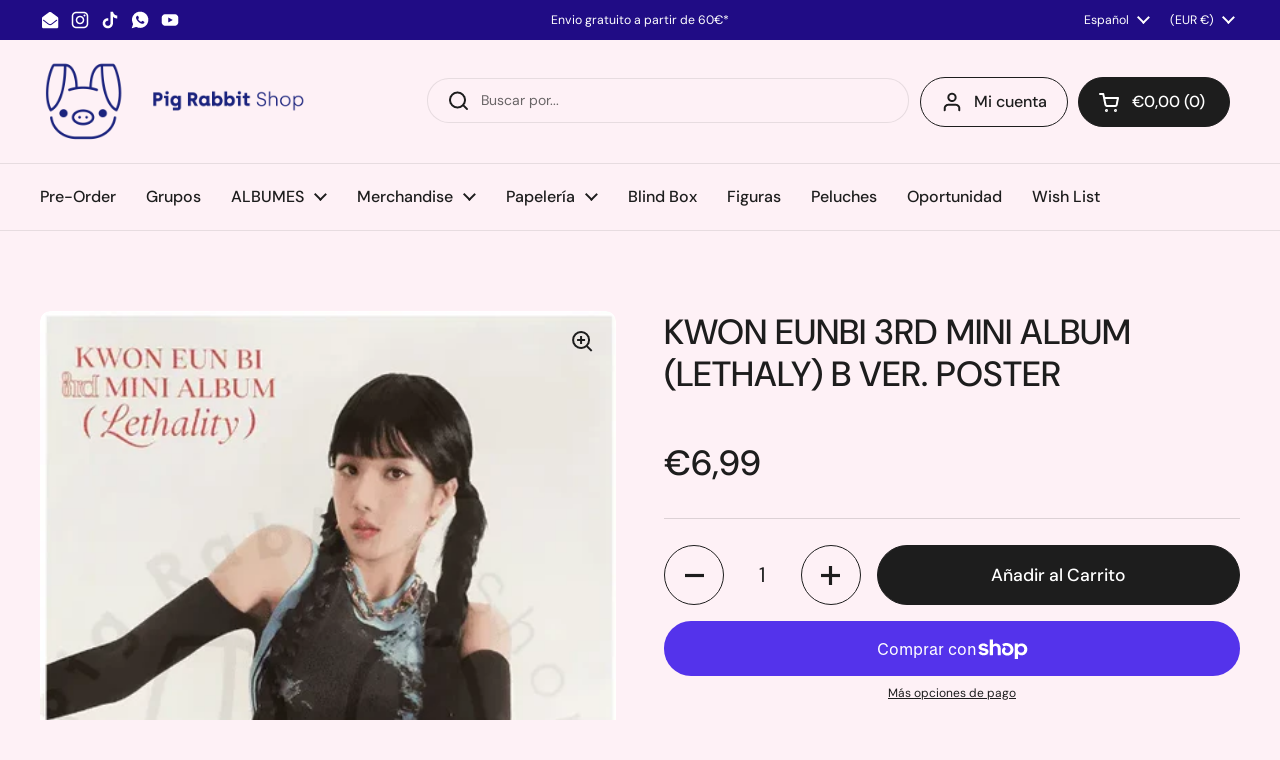

--- FILE ---
content_type: text/html; charset=utf-8
request_url: https://pigrabbit.es/products/kwon-eunbi-3rd-mini-album-lethaly-b-ver-poster
body_size: 105020
content:
<!doctype html>
<html class="no-js" lang="es" dir="ltr">
<head>

	<meta charset="utf-8">
  <meta http-equiv="X-UA-Compatible" content="IE=edge,chrome=1">
  <meta name="viewport" content="width=device-width, initial-scale=1.0, height=device-height, minimum-scale=1.0"><link rel="shortcut icon" href="//pigrabbit.es/cdn/shop/files/favi2.png?crop=center&height=48&v=1694343887&width=48" type="image/png" /><title>KWON EUNBI 3RD MINI ALBUM (LETHALY) B VER. POSTER &ndash; Pig Rabbit Shop</title><meta name="description" content="">

<meta property="og:site_name" content="Pig Rabbit Shop">
<meta property="og:url" content="https://pigrabbit.es/products/kwon-eunbi-3rd-mini-album-lethaly-b-ver-poster">
<meta property="og:title" content="KWON EUNBI 3RD MINI ALBUM (LETHALY) B VER. POSTER">
<meta property="og:type" content="product">
<meta property="og:description" content="Tienda kpop de confianza, envio desde España , sin gasto aduana."><meta property="og:image" content="http://pigrabbit.es/cdn/shop/products/kwon-eunbi-3rd-mini-album-lethaly-b-ver-poster-pig-rabbit-shop-72426.png?v=1753479343">
  <meta property="og:image:secure_url" content="https://pigrabbit.es/cdn/shop/products/kwon-eunbi-3rd-mini-album-lethaly-b-ver-poster-pig-rabbit-shop-72426.png?v=1753479343">
  <meta property="og:image:width" content="476">
  <meta property="og:image:height" content="655"><meta property="og:price:amount" content="6,99">
  <meta property="og:price:currency" content="EUR"><meta name="twitter:card" content="summary_large_image">
<meta name="twitter:title" content="KWON EUNBI 3RD MINI ALBUM (LETHALY) B VER. POSTER">
<meta name="twitter:description" content="Tienda kpop de confianza, envio desde España , sin gasto aduana."><script type="application/ld+json">
  [
    {
      "@context": "https://schema.org",
      "@type": "WebSite",
      "name": "Pig Rabbit Shop",
      "url": "https:\/\/pigrabbit.es"
    },
    {
      "@context": "https://schema.org",
      "@type": "Organization",
      "name": "Pig Rabbit Shop",
      "url": "https:\/\/pigrabbit.es"
    }
  ]
</script>

<script type="application/ld+json">
{
  "@context": "http://schema.org",
  "@type": "BreadcrumbList",
  "itemListElement": [
    {
      "@type": "ListItem",
      "position": 1,
      "name": "Página de inicio",
      "item": "https://pigrabbit.es"
    },{
        "@type": "ListItem",
        "position": 2,
        "name": "KWON EUNBI 3RD MINI ALBUM (LETHALY) B VER. POSTER",
        "item": "https://pigrabbit.es/products/kwon-eunbi-3rd-mini-album-lethaly-b-ver-poster"
      }]
}
</script><script type="application/ld+json">{"@context":"http:\/\/schema.org\/","@id":"\/products\/kwon-eunbi-3rd-mini-album-lethaly-b-ver-poster#product","@type":"Product","brand":{"@type":"Brand","name":"Pig Rabbit Shop"},"category":"Carteles, copias y arte visual","description":"","gtin":"67910482","image":"https:\/\/pigrabbit.es\/cdn\/shop\/products\/kwon-eunbi-3rd-mini-album-lethaly-b-ver-poster-pig-rabbit-shop-72426.png?v=1753479343\u0026width=1920","name":"KWON EUNBI 3RD MINI ALBUM (LETHALY) B VER. POSTER","offers":{"@id":"\/products\/kwon-eunbi-3rd-mini-album-lethaly-b-ver-poster?variant=46976667910482#offer","@type":"Offer","availability":"http:\/\/schema.org\/InStock","price":"6.99","priceCurrency":"EUR","url":"https:\/\/pigrabbit.es\/products\/kwon-eunbi-3rd-mini-album-lethaly-b-ver-poster?variant=46976667910482"},"url":"https:\/\/pigrabbit.es\/products\/kwon-eunbi-3rd-mini-album-lethaly-b-ver-poster"}</script><link rel="canonical" href="https://pigrabbit.es/products/kwon-eunbi-3rd-mini-album-lethaly-b-ver-poster">

  <link rel="preconnect" href="https://cdn.shopify.com"><link rel="preconnect" href="https://fonts.shopifycdn.com" crossorigin><link href="//pigrabbit.es/cdn/shop/t/25/assets/theme.css?v=69646378577744532091760528628" as="style" rel="preload"><link href="//pigrabbit.es/cdn/shop/t/25/assets/section-header.css?v=51535540884003263151760528627" as="style" rel="preload"><link href="//pigrabbit.es/cdn/shop/t/25/assets/section-main-product.css?v=49840437609464465631760528628" as="style" rel="preload">
	<link rel="preload" as="image" href="//pigrabbit.es/cdn/shop/products/kwon-eunbi-3rd-mini-album-lethaly-b-ver-poster-pig-rabbit-shop-72426.png?v=1753479343&width=480" imagesrcset="//pigrabbit.es/cdn/shop/products/kwon-eunbi-3rd-mini-album-lethaly-b-ver-poster-pig-rabbit-shop-72426.png?v=1753479343&width=240 240w,//pigrabbit.es/cdn/shop/products/kwon-eunbi-3rd-mini-album-lethaly-b-ver-poster-pig-rabbit-shop-72426.png?v=1753479343&width=360 360w,//pigrabbit.es/cdn/shop/products/kwon-eunbi-3rd-mini-album-lethaly-b-ver-poster-pig-rabbit-shop-72426.png?v=1753479343&width=420 420w" imagesizes="(max-width: 767px) calc(100vw - 20px), (max-width: 1360px) 50vw, calc(1360px / 2)">


<link rel="preload" href="//pigrabbit.es/cdn/fonts/dm_sans/dmsans_n5.8a0f1984c77eb7186ceb87c4da2173ff65eb012e.woff2" as="font" type="font/woff2" crossorigin>
<link rel="preload" href="//pigrabbit.es/cdn/fonts/dm_sans/dmsans_n4.ec80bd4dd7e1a334c969c265873491ae56018d72.woff2" as="font" type="font/woff2" crossorigin>
<style type="text/css">
@font-face {
  font-family: "DM Sans";
  font-weight: 500;
  font-style: normal;
  font-display: swap;
  src: url("//pigrabbit.es/cdn/fonts/dm_sans/dmsans_n5.8a0f1984c77eb7186ceb87c4da2173ff65eb012e.woff2") format("woff2"),
       url("//pigrabbit.es/cdn/fonts/dm_sans/dmsans_n5.9ad2e755a89e15b3d6c53259daad5fc9609888e6.woff") format("woff");
}
@font-face {
  font-family: "DM Sans";
  font-weight: 400;
  font-style: normal;
  font-display: swap;
  src: url("//pigrabbit.es/cdn/fonts/dm_sans/dmsans_n4.ec80bd4dd7e1a334c969c265873491ae56018d72.woff2") format("woff2"),
       url("//pigrabbit.es/cdn/fonts/dm_sans/dmsans_n4.87bdd914d8a61247b911147ae68e754d695c58a6.woff") format("woff");
}
@font-face {
  font-family: "DM Sans";
  font-weight: 500;
  font-style: normal;
  font-display: swap;
  src: url("//pigrabbit.es/cdn/fonts/dm_sans/dmsans_n5.8a0f1984c77eb7186ceb87c4da2173ff65eb012e.woff2") format("woff2"),
       url("//pigrabbit.es/cdn/fonts/dm_sans/dmsans_n5.9ad2e755a89e15b3d6c53259daad5fc9609888e6.woff") format("woff");
}
@font-face {
  font-family: "DM Sans";
  font-weight: 400;
  font-style: italic;
  font-display: swap;
  src: url("//pigrabbit.es/cdn/fonts/dm_sans/dmsans_i4.b8fe05e69ee95d5a53155c346957d8cbf5081c1a.woff2") format("woff2"),
       url("//pigrabbit.es/cdn/fonts/dm_sans/dmsans_i4.403fe28ee2ea63e142575c0aa47684d65f8c23a0.woff") format("woff");
}




</style>
<style type="text/css">

  :root {

    /* Direction */
    --direction:ltr;

    /* Font variables */

    --font-stack-headings: "DM Sans", sans-serif;
    --font-weight-headings: 500;
    --font-style-headings: normal;

    --font-stack-body: "DM Sans", sans-serif;
    --font-weight-body: 400;--font-weight-body-bold: 500;--font-style-body: normal;--font-weight-buttons: var(--font-weight-body-bold);--font-weight-menu: var(--font-weight-body-bold);--base-headings-size: 50;
    --base-headings-line: 1.2;
    --base-headings-spacing: 0.0em;
    --base-body-size: 14;
    --base-body-line: 1.5;
    --base-body-spacing: 0.0em;

    --base-menu-size: 16;

    /* Color variables */

    --color-background-header: #fef1f6;
    --color-secondary-background-header: rgba(29, 29, 29, 0.08);
    --color-opacity-background-header: rgba(254, 241, 246, 0);
    --color-text-header: #1d1d1d;
    --color-foreground-header: #ffffff;
    --color-accent-header: #000000;
    --color-foreground-accent-header: #ffffff;
    --color-borders-header: rgba(29, 29, 29, 0.1);

    --color-background-main: #fef1f6;
    --color-secondary-background-main: rgba(29, 29, 29, 0.08);
    --color-third-background-main: rgba(29, 29, 29, 0.04);
    --color-fourth-background-main: rgba(29, 29, 29, 0.02);
    --color-opacity-background-main: rgba(254, 241, 246, 0);
    --color-text-main: #1d1d1d;
    --color-foreground-main: #ffffff;
    --color-secondary-text-main: rgba(29, 29, 29, 0.62);
    --color-accent-main: #000000;
    --color-foreground-accent-main: #ffffff;
    --color-borders-main: rgba(29, 29, 29, 0.15);

    --color-background-cards: #ffffff;
    --color-gradient-cards: ;
    --color-text-cards: #1d1d1d;
    --color-foreground-cards: #ffffff;
    --color-secondary-text-cards: rgba(29, 29, 29, 0.6);
    --color-accent-cards: #000000;
    --color-foreground-accent-cards: #ffffff;
    --color-borders-cards: #e1e1e1;

    --color-background-footer: #f2f2f2;
    --color-text-footer: #000000;
    --color-accent-footer: #298556;
    --color-borders-footer: rgba(0, 0, 0, 0.15);

    --color-borders-forms-primary: rgba(29, 29, 29, 0.3);
    --color-borders-forms-secondary: rgba(29, 29, 29, 0.6);

    /* Borders */

    --border-width-cards: 1px;
    --border-radius-cards: 10px;
    --border-width-buttons: 1px;
    --border-radius-buttons: 30px;
    --border-width-forms: 1px;
    --border-radius-forms: 5px;

    /* Shadows */
    --shadow-x-cards: 0px;
    --shadow-y-cards: 0px;
    --shadow-blur-cards: 0px;
    --color-shadow-cards: rgba(0,0,0,0);
    --shadow-x-buttons: 0px;
    --shadow-y-buttons: 0px;
    --shadow-blur-buttons: 0px;
    --color-shadow-buttons: rgba(0,0,0,0);

    /* Layout */

    --grid-gap-original-base: 26px;
    --theme-max-width: 1360px;
    --container-vertical-space-base: 100px;
    --image-fit-padding: 10%;

  }
  
    @media screen and (max-width: 767px) {
      :root {
        --border-radius-cards: clamp(8px, 5px, 10px);
      }
    }
  

  .facets__summary, #main select, .sidebar select, .modal-content select {
    background-image: url('data:image/svg+xml;utf8,<svg width="13" height="8" fill="none" xmlns="http://www.w3.org/2000/svg"><path d="M1.414.086 7.9 6.57 6.485 7.985 0 1.5 1.414.086Z" fill="%231d1d1d"/><path d="M12.985 1.515 6.5 8 5.085 6.586 11.571.101l1.414 1.414Z" fill="%231d1d1d"/></svg>');
  }

  .card .star-rating__stars {
    background-image: url('data:image/svg+xml;utf8,<svg width="20" height="13" viewBox="0 0 14 13" fill="none" xmlns="http://www.w3.org/2000/svg"><path d="m7 0 1.572 4.837h5.085l-4.114 2.99 1.572 4.836L7 9.673l-4.114 2.99 1.571-4.837-4.114-2.99h5.085L7 0Z" stroke="%231d1d1d" stroke-width="1"/></svg>');
  }
  .card .star-rating__stars-active {
    background-image: url('data:image/svg+xml;utf8,<svg width="20" height="13" viewBox="0 0 14 13" fill="none" xmlns="http://www.w3.org/2000/svg"><path d="m7 0 1.572 4.837h5.085l-4.114 2.99 1.572 4.836L7 9.673l-4.114 2.99 1.571-4.837-4.114-2.99h5.085L7 0Z" fill="%231d1d1d" stroke-width="0"/></svg>');
  }

  .star-rating__stars {
    background-image: url('data:image/svg+xml;utf8,<svg width="20" height="13" viewBox="0 0 14 13" fill="none" xmlns="http://www.w3.org/2000/svg"><path d="m7 0 1.572 4.837h5.085l-4.114 2.99 1.572 4.836L7 9.673l-4.114 2.99 1.571-4.837-4.114-2.99h5.085L7 0Z" stroke="%231d1d1d" stroke-width="1"/></svg>');
  }
  .star-rating__stars-active {
    background-image: url('data:image/svg+xml;utf8,<svg width="20" height="13" viewBox="0 0 14 13" fill="none" xmlns="http://www.w3.org/2000/svg"><path d="m7 0 1.572 4.837h5.085l-4.114 2.99 1.572 4.836L7 9.673l-4.114 2.99 1.571-4.837-4.114-2.99h5.085L7 0Z" fill="%231d1d1d" stroke-width="0"/></svg>');
  }

  .product-item {}.product-item .button {
      --color-text-cards: #484f98;--color-foreground-cards: #ffffff;
    }</style>

<style id="root-height">
  :root {
    --window-height: 100vh;
  }
</style>
<script type="text/javascript">
  window.KrownAssetLoader = {
    loadedScripts: new Set(),
    loadScript: function(url) {
      if (this.loadedScripts.has(url)) return;
      this.loadedScripts.add(url);
      const script = document.createElement('script');
      script.src = url;
      script.defer = true;
      document.head.appendChild(script);
    }
  };
</script><link href="//pigrabbit.es/cdn/shop/t/25/assets/theme.css?v=69646378577744532091760528628" rel="stylesheet" type="text/css" media="all" />

	<script>window.performance && window.performance.mark && window.performance.mark('shopify.content_for_header.start');</script><meta name="google-site-verification" content="RIhLdjnjfHZub4s8crWxxerfpB4bdksTU-WenJk1FGM">
<meta name="facebook-domain-verification" content="5t27572fh4x07aiiv7za6rpnsabqkl">
<meta id="shopify-digital-wallet" name="shopify-digital-wallet" content="/77161202002/digital_wallets/dialog">
<meta name="shopify-checkout-api-token" content="15150353566abb0667aa2f2613f2db60">
<meta id="in-context-paypal-metadata" data-shop-id="77161202002" data-venmo-supported="false" data-environment="production" data-locale="es_ES" data-paypal-v4="true" data-currency="EUR">
<link rel="alternate" hreflang="x-default" href="https://pigrabbit.es/products/kwon-eunbi-3rd-mini-album-lethaly-b-ver-poster">
<link rel="alternate" hreflang="es" href="https://pigrabbit.es/products/kwon-eunbi-3rd-mini-album-lethaly-b-ver-poster">
<link rel="alternate" hreflang="en" href="https://pigrabbit.es/en/products/kwon-eunbi-3rd-mini-album-lethaly-b-ver-poster">
<link rel="alternate" hreflang="pt" href="https://pigrabbit.es/pt/products/kwon-eunbi-3rd-mini-album-lethaly-b-ver-poster">
<link rel="alternate" type="application/json+oembed" href="https://pigrabbit.es/products/kwon-eunbi-3rd-mini-album-lethaly-b-ver-poster.oembed">
<script async="async" src="/checkouts/internal/preloads.js?locale=es-ES"></script>
<link rel="preconnect" href="https://shop.app" crossorigin="anonymous">
<script async="async" src="https://shop.app/checkouts/internal/preloads.js?locale=es-ES&shop_id=77161202002" crossorigin="anonymous"></script>
<script id="apple-pay-shop-capabilities" type="application/json">{"shopId":77161202002,"countryCode":"ES","currencyCode":"EUR","merchantCapabilities":["supports3DS"],"merchantId":"gid:\/\/shopify\/Shop\/77161202002","merchantName":"Pig Rabbit Shop","requiredBillingContactFields":["postalAddress","email","phone"],"requiredShippingContactFields":["postalAddress","email","phone"],"shippingType":"shipping","supportedNetworks":["visa","maestro","masterCard","amex"],"total":{"type":"pending","label":"Pig Rabbit Shop","amount":"1.00"},"shopifyPaymentsEnabled":true,"supportsSubscriptions":true}</script>
<script id="shopify-features" type="application/json">{"accessToken":"15150353566abb0667aa2f2613f2db60","betas":["rich-media-storefront-analytics"],"domain":"pigrabbit.es","predictiveSearch":true,"shopId":77161202002,"locale":"es"}</script>
<script>var Shopify = Shopify || {};
Shopify.shop = "a43453.myshopify.com";
Shopify.locale = "es";
Shopify.currency = {"active":"EUR","rate":"1.0"};
Shopify.country = "ES";
Shopify.theme = {"name":"Copia actualizada de Copia actualizada de Copia...","id":188953559378,"schema_name":"Local","schema_version":"3.1.1","theme_store_id":1651,"role":"main"};
Shopify.theme.handle = "null";
Shopify.theme.style = {"id":null,"handle":null};
Shopify.cdnHost = "pigrabbit.es/cdn";
Shopify.routes = Shopify.routes || {};
Shopify.routes.root = "/";</script>
<script type="module">!function(o){(o.Shopify=o.Shopify||{}).modules=!0}(window);</script>
<script>!function(o){function n(){var o=[];function n(){o.push(Array.prototype.slice.apply(arguments))}return n.q=o,n}var t=o.Shopify=o.Shopify||{};t.loadFeatures=n(),t.autoloadFeatures=n()}(window);</script>
<script>
  window.ShopifyPay = window.ShopifyPay || {};
  window.ShopifyPay.apiHost = "shop.app\/pay";
  window.ShopifyPay.redirectState = null;
</script>
<script id="shop-js-analytics" type="application/json">{"pageType":"product"}</script>
<script defer="defer" async type="module" src="//pigrabbit.es/cdn/shopifycloud/shop-js/modules/v2/client.init-shop-cart-sync_-aut3ZVe.es.esm.js"></script>
<script defer="defer" async type="module" src="//pigrabbit.es/cdn/shopifycloud/shop-js/modules/v2/chunk.common_jR-HGkUL.esm.js"></script>
<script type="module">
  await import("//pigrabbit.es/cdn/shopifycloud/shop-js/modules/v2/client.init-shop-cart-sync_-aut3ZVe.es.esm.js");
await import("//pigrabbit.es/cdn/shopifycloud/shop-js/modules/v2/chunk.common_jR-HGkUL.esm.js");

  window.Shopify.SignInWithShop?.initShopCartSync?.({"fedCMEnabled":true,"windoidEnabled":true});

</script>
<script>
  window.Shopify = window.Shopify || {};
  if (!window.Shopify.featureAssets) window.Shopify.featureAssets = {};
  window.Shopify.featureAssets['shop-js'] = {"shop-cart-sync":["modules/v2/client.shop-cart-sync_BAYdngfT.es.esm.js","modules/v2/chunk.common_jR-HGkUL.esm.js"],"init-fed-cm":["modules/v2/client.init-fed-cm_C1KIrACA.es.esm.js","modules/v2/chunk.common_jR-HGkUL.esm.js"],"shop-button":["modules/v2/client.shop-button_nPJqyawu.es.esm.js","modules/v2/chunk.common_jR-HGkUL.esm.js"],"init-windoid":["modules/v2/client.init-windoid_BBN3UDv3.es.esm.js","modules/v2/chunk.common_jR-HGkUL.esm.js"],"shop-cash-offers":["modules/v2/client.shop-cash-offers_DHr6BHOX.es.esm.js","modules/v2/chunk.common_jR-HGkUL.esm.js","modules/v2/chunk.modal_K_-4b6jm.esm.js"],"shop-toast-manager":["modules/v2/client.shop-toast-manager_DsmMrndK.es.esm.js","modules/v2/chunk.common_jR-HGkUL.esm.js"],"init-shop-email-lookup-coordinator":["modules/v2/client.init-shop-email-lookup-coordinator_CqHiorcR.es.esm.js","modules/v2/chunk.common_jR-HGkUL.esm.js"],"pay-button":["modules/v2/client.pay-button_CyYMAtLe.es.esm.js","modules/v2/chunk.common_jR-HGkUL.esm.js"],"avatar":["modules/v2/client.avatar_BTnouDA3.es.esm.js"],"init-shop-cart-sync":["modules/v2/client.init-shop-cart-sync_-aut3ZVe.es.esm.js","modules/v2/chunk.common_jR-HGkUL.esm.js"],"shop-login-button":["modules/v2/client.shop-login-button_CkV-3QmP.es.esm.js","modules/v2/chunk.common_jR-HGkUL.esm.js","modules/v2/chunk.modal_K_-4b6jm.esm.js"],"init-customer-accounts-sign-up":["modules/v2/client.init-customer-accounts-sign-up_OVpxiKuf.es.esm.js","modules/v2/client.shop-login-button_CkV-3QmP.es.esm.js","modules/v2/chunk.common_jR-HGkUL.esm.js","modules/v2/chunk.modal_K_-4b6jm.esm.js"],"init-shop-for-new-customer-accounts":["modules/v2/client.init-shop-for-new-customer-accounts_B3-6tUHj.es.esm.js","modules/v2/client.shop-login-button_CkV-3QmP.es.esm.js","modules/v2/chunk.common_jR-HGkUL.esm.js","modules/v2/chunk.modal_K_-4b6jm.esm.js"],"init-customer-accounts":["modules/v2/client.init-customer-accounts_DAvreLqn.es.esm.js","modules/v2/client.shop-login-button_CkV-3QmP.es.esm.js","modules/v2/chunk.common_jR-HGkUL.esm.js","modules/v2/chunk.modal_K_-4b6jm.esm.js"],"shop-follow-button":["modules/v2/client.shop-follow-button_D-yP9CCa.es.esm.js","modules/v2/chunk.common_jR-HGkUL.esm.js","modules/v2/chunk.modal_K_-4b6jm.esm.js"],"lead-capture":["modules/v2/client.lead-capture_cgi9rykO.es.esm.js","modules/v2/chunk.common_jR-HGkUL.esm.js","modules/v2/chunk.modal_K_-4b6jm.esm.js"],"checkout-modal":["modules/v2/client.checkout-modal_CNOx8cMi.es.esm.js","modules/v2/chunk.common_jR-HGkUL.esm.js","modules/v2/chunk.modal_K_-4b6jm.esm.js"],"shop-login":["modules/v2/client.shop-login_B0Pz78O1.es.esm.js","modules/v2/chunk.common_jR-HGkUL.esm.js","modules/v2/chunk.modal_K_-4b6jm.esm.js"],"payment-terms":["modules/v2/client.payment-terms_DHTqhmPP.es.esm.js","modules/v2/chunk.common_jR-HGkUL.esm.js","modules/v2/chunk.modal_K_-4b6jm.esm.js"]};
</script>
<script>(function() {
  var isLoaded = false;
  function asyncLoad() {
    if (isLoaded) return;
    isLoaded = true;
    var urls = ["https:\/\/seo.apps.avada.io\/scripttag\/avada-seo-installed.js?shop=a43453.myshopify.com","https:\/\/cdn1.avada.io\/flying-pages\/module.js?shop=a43453.myshopify.com","https:\/\/joy.avada.io\/scripttag\/avada-joy-tracking.min.js?shop=a43453.myshopify.com"];
    for (var i = 0; i < urls.length; i++) {
      var s = document.createElement('script');
      s.type = 'text/javascript';
      s.async = true;
      s.src = urls[i];
      var x = document.getElementsByTagName('script')[0];
      x.parentNode.insertBefore(s, x);
    }
  };
  if(window.attachEvent) {
    window.attachEvent('onload', asyncLoad);
  } else {
    window.addEventListener('load', asyncLoad, false);
  }
})();</script>
<script id="__st">var __st={"a":77161202002,"offset":3600,"reqid":"2d1cb13e-3bf5-45d2-b2b1-374e54053f02-1769022646","pageurl":"pigrabbit.es\/products\/kwon-eunbi-3rd-mini-album-lethaly-b-ver-poster","u":"d9e42ae64d8e","p":"product","rtyp":"product","rid":8567835656530};</script>
<script>window.ShopifyPaypalV4VisibilityTracking = true;</script>
<script id="captcha-bootstrap">!function(){'use strict';const t='contact',e='account',n='new_comment',o=[[t,t],['blogs',n],['comments',n],[t,'customer']],c=[[e,'customer_login'],[e,'guest_login'],[e,'recover_customer_password'],[e,'create_customer']],r=t=>t.map((([t,e])=>`form[action*='/${t}']:not([data-nocaptcha='true']) input[name='form_type'][value='${e}']`)).join(','),a=t=>()=>t?[...document.querySelectorAll(t)].map((t=>t.form)):[];function s(){const t=[...o],e=r(t);return a(e)}const i='password',u='form_key',d=['recaptcha-v3-token','g-recaptcha-response','h-captcha-response',i],f=()=>{try{return window.sessionStorage}catch{return}},m='__shopify_v',_=t=>t.elements[u];function p(t,e,n=!1){try{const o=window.sessionStorage,c=JSON.parse(o.getItem(e)),{data:r}=function(t){const{data:e,action:n}=t;return t[m]||n?{data:e,action:n}:{data:t,action:n}}(c);for(const[e,n]of Object.entries(r))t.elements[e]&&(t.elements[e].value=n);n&&o.removeItem(e)}catch(o){console.error('form repopulation failed',{error:o})}}const l='form_type',E='cptcha';function T(t){t.dataset[E]=!0}const w=window,h=w.document,L='Shopify',v='ce_forms',y='captcha';let A=!1;((t,e)=>{const n=(g='f06e6c50-85a8-45c8-87d0-21a2b65856fe',I='https://cdn.shopify.com/shopifycloud/storefront-forms-hcaptcha/ce_storefront_forms_captcha_hcaptcha.v1.5.2.iife.js',D={infoText:'Protegido por hCaptcha',privacyText:'Privacidad',termsText:'Términos'},(t,e,n)=>{const o=w[L][v],c=o.bindForm;if(c)return c(t,g,e,D).then(n);var r;o.q.push([[t,g,e,D],n]),r=I,A||(h.body.append(Object.assign(h.createElement('script'),{id:'captcha-provider',async:!0,src:r})),A=!0)});var g,I,D;w[L]=w[L]||{},w[L][v]=w[L][v]||{},w[L][v].q=[],w[L][y]=w[L][y]||{},w[L][y].protect=function(t,e){n(t,void 0,e),T(t)},Object.freeze(w[L][y]),function(t,e,n,w,h,L){const[v,y,A,g]=function(t,e,n){const i=e?o:[],u=t?c:[],d=[...i,...u],f=r(d),m=r(i),_=r(d.filter((([t,e])=>n.includes(e))));return[a(f),a(m),a(_),s()]}(w,h,L),I=t=>{const e=t.target;return e instanceof HTMLFormElement?e:e&&e.form},D=t=>v().includes(t);t.addEventListener('submit',(t=>{const e=I(t);if(!e)return;const n=D(e)&&!e.dataset.hcaptchaBound&&!e.dataset.recaptchaBound,o=_(e),c=g().includes(e)&&(!o||!o.value);(n||c)&&t.preventDefault(),c&&!n&&(function(t){try{if(!f())return;!function(t){const e=f();if(!e)return;const n=_(t);if(!n)return;const o=n.value;o&&e.removeItem(o)}(t);const e=Array.from(Array(32),(()=>Math.random().toString(36)[2])).join('');!function(t,e){_(t)||t.append(Object.assign(document.createElement('input'),{type:'hidden',name:u})),t.elements[u].value=e}(t,e),function(t,e){const n=f();if(!n)return;const o=[...t.querySelectorAll(`input[type='${i}']`)].map((({name:t})=>t)),c=[...d,...o],r={};for(const[a,s]of new FormData(t).entries())c.includes(a)||(r[a]=s);n.setItem(e,JSON.stringify({[m]:1,action:t.action,data:r}))}(t,e)}catch(e){console.error('failed to persist form',e)}}(e),e.submit())}));const S=(t,e)=>{t&&!t.dataset[E]&&(n(t,e.some((e=>e===t))),T(t))};for(const o of['focusin','change'])t.addEventListener(o,(t=>{const e=I(t);D(e)&&S(e,y())}));const B=e.get('form_key'),M=e.get(l),P=B&&M;t.addEventListener('DOMContentLoaded',(()=>{const t=y();if(P)for(const e of t)e.elements[l].value===M&&p(e,B);[...new Set([...A(),...v().filter((t=>'true'===t.dataset.shopifyCaptcha))])].forEach((e=>S(e,t)))}))}(h,new URLSearchParams(w.location.search),n,t,e,['guest_login'])})(!0,!0)}();</script>
<script integrity="sha256-4kQ18oKyAcykRKYeNunJcIwy7WH5gtpwJnB7kiuLZ1E=" data-source-attribution="shopify.loadfeatures" defer="defer" src="//pigrabbit.es/cdn/shopifycloud/storefront/assets/storefront/load_feature-a0a9edcb.js" crossorigin="anonymous"></script>
<script crossorigin="anonymous" defer="defer" src="//pigrabbit.es/cdn/shopifycloud/storefront/assets/shopify_pay/storefront-65b4c6d7.js?v=20250812"></script>
<script data-source-attribution="shopify.dynamic_checkout.dynamic.init">var Shopify=Shopify||{};Shopify.PaymentButton=Shopify.PaymentButton||{isStorefrontPortableWallets:!0,init:function(){window.Shopify.PaymentButton.init=function(){};var t=document.createElement("script");t.src="https://pigrabbit.es/cdn/shopifycloud/portable-wallets/latest/portable-wallets.es.js",t.type="module",document.head.appendChild(t)}};
</script>
<script data-source-attribution="shopify.dynamic_checkout.buyer_consent">
  function portableWalletsHideBuyerConsent(e){var t=document.getElementById("shopify-buyer-consent"),n=document.getElementById("shopify-subscription-policy-button");t&&n&&(t.classList.add("hidden"),t.setAttribute("aria-hidden","true"),n.removeEventListener("click",e))}function portableWalletsShowBuyerConsent(e){var t=document.getElementById("shopify-buyer-consent"),n=document.getElementById("shopify-subscription-policy-button");t&&n&&(t.classList.remove("hidden"),t.removeAttribute("aria-hidden"),n.addEventListener("click",e))}window.Shopify?.PaymentButton&&(window.Shopify.PaymentButton.hideBuyerConsent=portableWalletsHideBuyerConsent,window.Shopify.PaymentButton.showBuyerConsent=portableWalletsShowBuyerConsent);
</script>
<script>
  function portableWalletsCleanup(e){e&&e.src&&console.error("Failed to load portable wallets script "+e.src);var t=document.querySelectorAll("shopify-accelerated-checkout .shopify-payment-button__skeleton, shopify-accelerated-checkout-cart .wallet-cart-button__skeleton"),e=document.getElementById("shopify-buyer-consent");for(let e=0;e<t.length;e++)t[e].remove();e&&e.remove()}function portableWalletsNotLoadedAsModule(e){e instanceof ErrorEvent&&"string"==typeof e.message&&e.message.includes("import.meta")&&"string"==typeof e.filename&&e.filename.includes("portable-wallets")&&(window.removeEventListener("error",portableWalletsNotLoadedAsModule),window.Shopify.PaymentButton.failedToLoad=e,"loading"===document.readyState?document.addEventListener("DOMContentLoaded",window.Shopify.PaymentButton.init):window.Shopify.PaymentButton.init())}window.addEventListener("error",portableWalletsNotLoadedAsModule);
</script>

<script type="module" src="https://pigrabbit.es/cdn/shopifycloud/portable-wallets/latest/portable-wallets.es.js" onError="portableWalletsCleanup(this)" crossorigin="anonymous"></script>
<script nomodule>
  document.addEventListener("DOMContentLoaded", portableWalletsCleanup);
</script>

<script id='scb4127' type='text/javascript' async='' src='https://pigrabbit.es/cdn/shopifycloud/privacy-banner/storefront-banner.js'></script><link id="shopify-accelerated-checkout-styles" rel="stylesheet" media="screen" href="https://pigrabbit.es/cdn/shopifycloud/portable-wallets/latest/accelerated-checkout-backwards-compat.css" crossorigin="anonymous">
<style id="shopify-accelerated-checkout-cart">
        #shopify-buyer-consent {
  margin-top: 1em;
  display: inline-block;
  width: 100%;
}

#shopify-buyer-consent.hidden {
  display: none;
}

#shopify-subscription-policy-button {
  background: none;
  border: none;
  padding: 0;
  text-decoration: underline;
  font-size: inherit;
  cursor: pointer;
}

#shopify-subscription-policy-button::before {
  box-shadow: none;
}

      </style>

<script>window.performance && window.performance.mark && window.performance.mark('shopify.content_for_header.end');</script>

  <script>
    const rbi = [];
    const ribSetSize = (img) => {
      if ( img.offsetWidth / img.dataset.ratio < img.offsetHeight ) {
        img.setAttribute('sizes', `${Math.ceil(img.offsetHeight * img.dataset.ratio)}px`);
      } else {
        img.setAttribute('sizes', `${Math.ceil(img.offsetWidth)}px`);
      }
    }
    const debounce = (fn, wait) => {
      let t;
      return (...args) => {
        clearTimeout(t);
        t = setTimeout(() => fn.apply(this, args), wait);
      };
    }
    window.KEYCODES = {
      TAB: 9,
      ESC: 27,
      DOWN: 40,
      RIGHT: 39,
      UP: 38,
      LEFT: 37,
      RETURN: 13
    };
    window.addEventListener('resize', debounce(()=>{
      for ( let img of rbi ) {
        ribSetSize(img);
      }
    }, 250));
  </script><noscript>
    <link rel="stylesheet" href="//pigrabbit.es/cdn/shop/t/25/assets/theme-noscript.css?v=42099867224588620941760528628">
  </noscript>

<!-- BEGIN app block: shopify://apps/avada-seo-suite/blocks/avada-site-verification/15507c6e-1aa3-45d3-b698-7e175e033440 -->





<script>
  window.AVADA_SITE_VERTIFICATION_ENABLED = true;
</script>


<!-- END app block --><!-- BEGIN app block: shopify://apps/releasit-cod-fee-otp-verify/blocks/app-embed/019a066b-bc34-792e-8460-8aae1d0bdf53 --><!-- BEGIN app snippet: vite-tag -->


<!-- END app snippet --><!-- BEGIN app snippet: vite-tag -->


  <script src="https://cdn.shopify.com/extensions/019b3830-533f-7aac-acf5-c9d0607aed25/releasit-cod-fee-otp-verify-117/assets/main-BzVCX7jN.js" type="module" crossorigin="anonymous"></script>
  <link href="//cdn.shopify.com/extensions/019b3830-533f-7aac-acf5-c9d0607aed25/releasit-cod-fee-otp-verify-117/assets/main-B-pLCyLN.css" rel="stylesheet" type="text/css" media="all" />

<!-- END app snippet -->
<!-- BEGIN app snippet: theme-app-extension --><script>
  const otpVerification = {"isEnabled":false,"persistedVerification":true};
  // Merge autoSuspended into computed isEnabled on the client to avoid showing the modal
  const cfg = Object(otpVerification || {});
  if (typeof cfg.isEnabled === 'boolean' && typeof cfg.autoSuspended === 'boolean') {
    cfg.isEnabled = cfg.isEnabled && !cfg.autoSuspended;
  }
  window.RSI_OTP_GATE = cfg;
  window.RSI_OTP_GATE.version = "1.0.0";
  window.RSI_OTP_GATE.theme = {
    buttonColor: "#000000",
    buttonTextColor: "#ffffff",
    modalShadow: "0 10px 30px rgba(0, 0, 0, 0.15)",
    modalBorder: "none"
  };
  // Provide a hook for backend wiring in future without redeploying theme
  // window.RSI_OTP_GATE.appProxyPrefix = "/apps/cod-fee";
</script>



<div id="_rsi-cod-fee-hook"></div>

<!-- END app snippet -->


<!-- END app block --><!-- BEGIN app block: shopify://apps/judge-me-reviews/blocks/judgeme_core/61ccd3b1-a9f2-4160-9fe9-4fec8413e5d8 --><!-- Start of Judge.me Core -->






<link rel="dns-prefetch" href="https://cdnwidget.judge.me">
<link rel="dns-prefetch" href="https://cdn.judge.me">
<link rel="dns-prefetch" href="https://cdn1.judge.me">
<link rel="dns-prefetch" href="https://api.judge.me">

<script data-cfasync='false' class='jdgm-settings-script'>window.jdgmSettings={"pagination":5,"disable_web_reviews":true,"badge_no_review_text":"Sin reseñas","badge_n_reviews_text":"{{ n }} reseña/reseñas","badge_star_color":"#f8bbd0","hide_badge_preview_if_no_reviews":true,"badge_hide_text":false,"enforce_center_preview_badge":false,"widget_title":"Reseñas de Clientes","widget_open_form_text":"Escribir una reseña","widget_close_form_text":"Cancelar reseña","widget_refresh_page_text":"Actualizar página","widget_summary_text":"Basado en {{ number_of_reviews }} reseña/reseñas","widget_no_review_text":"Sé el primero en escribir una reseña","widget_name_field_text":"Nombre","widget_verified_name_field_text":"Nombre Verificado (público)","widget_name_placeholder_text":"Nombre","widget_required_field_error_text":"Este campo es obligatorio.","widget_email_field_text":"Dirección de correo electrónico","widget_verified_email_field_text":"Correo electrónico Verificado (privado, no se puede editar)","widget_email_placeholder_text":"Tu dirección de correo electrónico","widget_email_field_error_text":"Por favor, ingresa una dirección de correo electrónico válida.","widget_rating_field_text":"Calificación","widget_review_title_field_text":"Título de la Reseña","widget_review_title_placeholder_text":"Da un título a tu reseña","widget_review_body_field_text":"Contenido de la reseña","widget_review_body_placeholder_text":"Empieza a escribir aquí...","widget_pictures_field_text":"Imagen/Video (opcional)","widget_submit_review_text":"Enviar Reseña","widget_submit_verified_review_text":"Enviar Reseña Verificada","widget_submit_success_msg_with_auto_publish":"¡Gracias! Por favor, actualiza la página en unos momentos para ver tu reseña. Puedes eliminar o editar tu reseña iniciando sesión en \u003ca href='https://judge.me/login' target='_blank' rel='nofollow noopener'\u003eJudge.me\u003c/a\u003e","widget_submit_success_msg_no_auto_publish":"¡Gracias! Tu reseña se publicará tan pronto como sea aprobada por el administrador de la tienda. Puedes eliminar o editar tu reseña iniciando sesión en \u003ca href='https://judge.me/login' target='_blank' rel='nofollow noopener'\u003eJudge.me\u003c/a\u003e","widget_show_default_reviews_out_of_total_text":"Mostrando {{ n_reviews_shown }} de {{ n_reviews }} reseñas.","widget_show_all_link_text":"Mostrar todas","widget_show_less_link_text":"Mostrar menos","widget_author_said_text":"{{ reviewer_name }} dijo:","widget_days_text":"hace {{ n }} día/días","widget_weeks_text":"hace {{ n }} semana/semanas","widget_months_text":"hace {{ n }} mes/meses","widget_years_text":"hace {{ n }} año/años","widget_yesterday_text":"Ayer","widget_today_text":"Hoy","widget_replied_text":"\u003e\u003e {{ shop_name }} respondió:","widget_read_more_text":"Leer más","widget_reviewer_name_as_initial":"last_initial","widget_rating_filter_color":"","widget_rating_filter_see_all_text":"Ver todas las reseñas","widget_sorting_most_recent_text":"Más Recientes","widget_sorting_highest_rating_text":"Mayor Calificación","widget_sorting_lowest_rating_text":"Menor Calificación","widget_sorting_with_pictures_text":"Solo Imágenes","widget_sorting_most_helpful_text":"Más Útiles","widget_open_question_form_text":"Hacer una pregunta","widget_reviews_subtab_text":"Reseñas","widget_questions_subtab_text":"Preguntas","widget_question_label_text":"Pregunta","widget_answer_label_text":"Respuesta","widget_question_placeholder_text":"Escribe tu pregunta aquí","widget_submit_question_text":"Enviar Pregunta","widget_question_submit_success_text":"¡Gracias por tu pregunta! Te notificaremos una vez que sea respondida.","widget_star_color":"#f8bbd0","verified_badge_text":"Verificado","verified_badge_bg_color":"","verified_badge_text_color":"","verified_badge_placement":"left-of-reviewer-name","widget_review_max_height":"","widget_hide_border":false,"widget_social_share":false,"widget_thumb":false,"widget_review_location_show":true,"widget_location_format":"country_only","all_reviews_include_out_of_store_products":true,"all_reviews_out_of_store_text":"(fuera de la tienda)","all_reviews_pagination":100,"all_reviews_product_name_prefix_text":"sobre","enable_review_pictures":true,"enable_question_anwser":true,"widget_theme":"leex","review_date_format":"dd/mm/yyyy","default_sort_method":"most-recent","widget_product_reviews_subtab_text":"Reseñas de Productos","widget_shop_reviews_subtab_text":"Reseñas de la Tienda","widget_other_products_reviews_text":"Reseñas para otros productos","widget_store_reviews_subtab_text":"Reseñas de la tienda","widget_no_store_reviews_text":"Esta tienda no ha recibido ninguna reseña todavía","widget_web_restriction_product_reviews_text":"Este producto no ha recibido ninguna reseña todavía","widget_no_items_text":"No se encontraron elementos","widget_show_more_text":"Mostrar más","widget_write_a_store_review_text":"Escriber una reseña para la tienda","widget_other_languages_heading":"Reseñas en Otros Idiomas","widget_translate_review_text":"Traducir reseña a {{ language }}","widget_translating_review_text":"Traduciendo...","widget_show_original_translation_text":"Mostrar original ({{ language }})","widget_translate_review_failed_text":"No se pudo traducir la reseña.","widget_translate_review_retry_text":"Reintentar","widget_translate_review_try_again_later_text":"Intentar más tarde","show_product_url_for_grouped_product":false,"widget_sorting_pictures_first_text":"Imágenes Primero","show_pictures_on_all_rev_page_mobile":true,"show_pictures_on_all_rev_page_desktop":true,"floating_tab_hide_mobile_install_preference":false,"floating_tab_button_name":"★ Reseñas","floating_tab_title":"Deja que los clientes hablen por nosotros","floating_tab_button_color":"","floating_tab_button_background_color":"","floating_tab_url":"","floating_tab_url_enabled":false,"floating_tab_tab_style":"text","all_reviews_text_badge_text":"Los clientes nos califican {{ shop.metafields.judgeme.all_reviews_rating | round: 1 }}/5 basado en {{ shop.metafields.judgeme.all_reviews_count }} reseñas.","all_reviews_text_badge_text_branded_style":"{{ shop.metafields.judgeme.all_reviews_rating | round: 1 }} de 5 estrellas basado en {{ shop.metafields.judgeme.all_reviews_count }} reseñas","is_all_reviews_text_badge_a_link":false,"show_stars_for_all_reviews_text_badge":false,"all_reviews_text_badge_url":"","all_reviews_text_style":"branded","all_reviews_text_color_style":"judgeme_brand_color","all_reviews_text_color":"#108474","all_reviews_text_show_jm_brand":true,"featured_carousel_show_header":true,"featured_carousel_title":"Deja que los clientes hablen por nosotros","testimonials_carousel_title":"Los clientes nos dicen","videos_carousel_title":"Historias de clientes reales","cards_carousel_title":"Los clientes nos dicen","featured_carousel_count_text":"de {{ n }} reseñas","featured_carousel_add_link_to_all_reviews_page":true,"featured_carousel_url":"https://pigrabbit.es/pages/review","featured_carousel_show_images":true,"featured_carousel_autoslide_interval":5,"featured_carousel_arrows_on_the_sides":false,"featured_carousel_height":250,"featured_carousel_width":80,"featured_carousel_image_size":0,"featured_carousel_image_height":250,"featured_carousel_arrow_color":"#eeeeee","verified_count_badge_style":"branded","verified_count_badge_orientation":"horizontal","verified_count_badge_color_style":"judgeme_brand_color","verified_count_badge_color":"#108474","is_verified_count_badge_a_link":false,"verified_count_badge_url":"","verified_count_badge_show_jm_brand":true,"widget_rating_preset_default":5,"widget_first_sub_tab":"product-reviews","widget_show_histogram":true,"widget_histogram_use_custom_color":false,"widget_pagination_use_custom_color":false,"widget_star_use_custom_color":true,"widget_verified_badge_use_custom_color":false,"widget_write_review_use_custom_color":false,"picture_reminder_submit_button":"Upload Pictures","enable_review_videos":false,"mute_video_by_default":false,"widget_sorting_videos_first_text":"Videos Primero","widget_review_pending_text":"Pendiente","featured_carousel_items_for_large_screen":3,"social_share_options_order":"Facebook,Twitter","remove_microdata_snippet":true,"disable_json_ld":false,"enable_json_ld_products":false,"preview_badge_show_question_text":true,"preview_badge_no_question_text":"Sin preguntas","preview_badge_n_question_text":"{{ number_of_questions }} pregunta/preguntas","qa_badge_show_icon":false,"qa_badge_position":"same-row","remove_judgeme_branding":true,"widget_add_search_bar":false,"widget_search_bar_placeholder":"Buscar","widget_sorting_verified_only_text":"Solo verificadas","featured_carousel_theme":"default","featured_carousel_show_rating":true,"featured_carousel_show_title":true,"featured_carousel_show_body":true,"featured_carousel_show_date":false,"featured_carousel_show_reviewer":true,"featured_carousel_show_product":false,"featured_carousel_header_background_color":"#108474","featured_carousel_header_text_color":"#ffffff","featured_carousel_name_product_separator":"reviewed","featured_carousel_full_star_background":"#108474","featured_carousel_empty_star_background":"#dadada","featured_carousel_vertical_theme_background":"#f9fafb","featured_carousel_verified_badge_enable":true,"featured_carousel_verified_badge_color":"#108474","featured_carousel_border_style":"round","featured_carousel_review_line_length_limit":3,"featured_carousel_more_reviews_button_text":"Leer más reseñas","featured_carousel_view_product_button_text":"Ver producto","all_reviews_page_load_reviews_on":"scroll","all_reviews_page_load_more_text":"Cargar Más Reseñas","disable_fb_tab_reviews":false,"enable_ajax_cdn_cache":false,"widget_advanced_speed_features":5,"widget_public_name_text":"mostrado públicamente como","default_reviewer_name":"John Smith","default_reviewer_name_has_non_latin":true,"widget_reviewer_anonymous":"Anónimo","medals_widget_title":"Medallas de Reseñas Judge.me","medals_widget_background_color":"#f9fafb","medals_widget_position":"footer_all_pages","medals_widget_border_color":"#f9fafb","medals_widget_verified_text_position":"left","medals_widget_use_monochromatic_version":false,"medals_widget_elements_color":"#108474","show_reviewer_avatar":true,"widget_invalid_yt_video_url_error_text":"No es una URL de video de YouTube","widget_max_length_field_error_text":"Por favor, ingresa no más de {0} caracteres.","widget_show_country_flag":true,"widget_show_collected_via_shop_app":true,"widget_verified_by_shop_badge_style":"light","widget_verified_by_shop_text":"Verificado por la Tienda","widget_show_photo_gallery":false,"widget_load_with_code_splitting":true,"widget_ugc_install_preference":false,"widget_ugc_title":"Hecho por nosotros, Compartido por ti","widget_ugc_subtitle":"Etiquétanos para ver tu imagen destacada en nuestra página","widget_ugc_arrows_color":"#ffffff","widget_ugc_primary_button_text":"Comprar Ahora","widget_ugc_primary_button_background_color":"#108474","widget_ugc_primary_button_text_color":"#ffffff","widget_ugc_primary_button_border_width":"0","widget_ugc_primary_button_border_style":"none","widget_ugc_primary_button_border_color":"#108474","widget_ugc_primary_button_border_radius":"25","widget_ugc_secondary_button_text":"Cargar Más","widget_ugc_secondary_button_background_color":"#ffffff","widget_ugc_secondary_button_text_color":"#108474","widget_ugc_secondary_button_border_width":"2","widget_ugc_secondary_button_border_style":"solid","widget_ugc_secondary_button_border_color":"#108474","widget_ugc_secondary_button_border_radius":"25","widget_ugc_reviews_button_text":"Ver Reseñas","widget_ugc_reviews_button_background_color":"#ffffff","widget_ugc_reviews_button_text_color":"#108474","widget_ugc_reviews_button_border_width":"2","widget_ugc_reviews_button_border_style":"solid","widget_ugc_reviews_button_border_color":"#108474","widget_ugc_reviews_button_border_radius":"25","widget_ugc_reviews_button_link_to":"judgeme-reviews-page","widget_ugc_show_post_date":true,"widget_ugc_max_width":"800","widget_rating_metafield_value_type":true,"widget_primary_color":"#484f98","widget_enable_secondary_color":true,"widget_secondary_color":"#f2f2f2","widget_summary_average_rating_text":"{{ average_rating }} de 5","widget_media_grid_title":"Fotos y videos de clientes","widget_media_grid_see_more_text":"Ver más","widget_round_style":true,"widget_show_product_medals":true,"widget_verified_by_judgeme_text":"Verificado por Judge.me","widget_show_store_medals":true,"widget_verified_by_judgeme_text_in_store_medals":"Verificado por Judge.me","widget_media_field_exceed_quantity_message":"Lo sentimos, solo podemos aceptar {{ max_media }} para una reseña.","widget_media_field_exceed_limit_message":"{{ file_name }} es demasiado grande, por favor selecciona un {{ media_type }} menor a {{ size_limit }}MB.","widget_review_submitted_text":"¡Reseña Enviada!","widget_question_submitted_text":"¡Pregunta Enviada!","widget_close_form_text_question":"Cancelar","widget_write_your_answer_here_text":"Escribe tu respuesta aquí","widget_enabled_branded_link":true,"widget_show_collected_by_judgeme":true,"widget_reviewer_name_color":"","widget_write_review_text_color":"","widget_write_review_bg_color":"","widget_collected_by_judgeme_text":"recopilado por Judge.me","widget_pagination_type":"standard","widget_load_more_text":"Cargar Más","widget_load_more_color":"#108474","widget_full_review_text":"Reseña Completa","widget_read_more_reviews_text":"Leer Más Reseñas","widget_read_questions_text":"Leer Preguntas","widget_questions_and_answers_text":"Preguntas y Respuestas","widget_verified_by_text":"Verificado por","widget_verified_text":"Verificado","widget_number_of_reviews_text":"{{ number_of_reviews }} reseñas","widget_back_button_text":"Atrás","widget_next_button_text":"Siguiente","widget_custom_forms_filter_button":"Filtros","custom_forms_style":"horizontal","widget_show_review_information":false,"how_reviews_are_collected":"¿Cómo se recopilan las reseñas?","widget_show_review_keywords":false,"widget_gdpr_statement":"Cómo usamos tus datos: Solo te contactaremos sobre la reseña que dejaste, y solo si es necesario. Al enviar tu reseña, aceptas los \u003ca href='https://judge.me/terms' target='_blank' rel='nofollow noopener'\u003etérminos\u003c/a\u003e, \u003ca href='https://judge.me/privacy' target='_blank' rel='nofollow noopener'\u003eprivacidad\u003c/a\u003e y \u003ca href='https://judge.me/content-policy' target='_blank' rel='nofollow noopener'\u003epolíticas de contenido\u003c/a\u003e de Judge.me.","widget_multilingual_sorting_enabled":false,"widget_translate_review_content_enabled":false,"widget_translate_review_content_method":"manual","popup_widget_review_selection":"automatically_with_pictures","popup_widget_round_border_style":true,"popup_widget_show_title":true,"popup_widget_show_body":true,"popup_widget_show_reviewer":false,"popup_widget_show_product":true,"popup_widget_show_pictures":true,"popup_widget_use_review_picture":true,"popup_widget_show_on_home_page":true,"popup_widget_show_on_product_page":true,"popup_widget_show_on_collection_page":true,"popup_widget_show_on_cart_page":true,"popup_widget_position":"bottom_left","popup_widget_first_review_delay":5,"popup_widget_duration":5,"popup_widget_interval":5,"popup_widget_review_count":5,"popup_widget_hide_on_mobile":true,"review_snippet_widget_round_border_style":true,"review_snippet_widget_card_color":"#FFFFFF","review_snippet_widget_slider_arrows_background_color":"#FFFFFF","review_snippet_widget_slider_arrows_color":"#000000","review_snippet_widget_star_color":"#108474","show_product_variant":false,"all_reviews_product_variant_label_text":"Variante: ","widget_show_verified_branding":false,"widget_ai_summary_title":"Los clientes dicen","widget_ai_summary_disclaimer":"Resumen de reseñas impulsado por IA basado en reseñas recientes de clientes","widget_show_ai_summary":false,"widget_show_ai_summary_bg":false,"widget_show_review_title_input":true,"redirect_reviewers_invited_via_email":"review_widget","request_store_review_after_product_review":false,"request_review_other_products_in_order":false,"review_form_color_scheme":"default","review_form_corner_style":"square","review_form_star_color":{},"review_form_text_color":"#333333","review_form_background_color":"#ffffff","review_form_field_background_color":"#fafafa","review_form_button_color":{},"review_form_button_text_color":"#ffffff","review_form_modal_overlay_color":"#000000","review_content_screen_title_text":"¿Cómo calificarías este producto?","review_content_introduction_text":"Nos encantaría que compartieras un poco sobre tu experiencia.","store_review_form_title_text":"¿Cómo calificarías esta tienda?","store_review_form_introduction_text":"Nos encantaría que compartieras un poco sobre tu experiencia.","show_review_guidance_text":true,"one_star_review_guidance_text":"Pobre","five_star_review_guidance_text":"Excelente","customer_information_screen_title_text":"Sobre ti","customer_information_introduction_text":"Por favor, cuéntanos más sobre ti.","custom_questions_screen_title_text":"Tu experiencia en más detalle","custom_questions_introduction_text":"Aquí hay algunas preguntas para ayudarnos a entender más sobre tu experiencia.","review_submitted_screen_title_text":"¡Gracias por tu reseña!","review_submitted_screen_thank_you_text":"La estamos procesando y aparecerá en la tienda pronto.","review_submitted_screen_email_verification_text":"Por favor, confirma tu correo electrónico haciendo clic en el enlace que acabamos de enviarte. Esto nos ayuda a mantener las reseñas auténticas.","review_submitted_request_store_review_text":"¿Te gustaría compartir tu experiencia de compra con nosotros?","review_submitted_review_other_products_text":"¿Te gustaría reseñar estos productos?","store_review_screen_title_text":"¿Te gustaría compartir tu experiencia de compra con nosotros?","store_review_introduction_text":"Valoramos tu opinión y la utilizamos para mejorar. Por favor, comparte cualquier pensamiento o sugerencia que tengas.","reviewer_media_screen_title_picture_text":"Compartir una foto","reviewer_media_introduction_picture_text":"Sube una foto para apoyar tu reseña.","reviewer_media_screen_title_video_text":"Compartir un video","reviewer_media_introduction_video_text":"Sube un video para apoyar tu reseña.","reviewer_media_screen_title_picture_or_video_text":"Compartir una foto o video","reviewer_media_introduction_picture_or_video_text":"Sube una foto o video para apoyar tu reseña.","reviewer_media_youtube_url_text":"Pega tu URL de Youtube aquí","advanced_settings_next_step_button_text":"Siguiente","advanced_settings_close_review_button_text":"Cerrar","modal_write_review_flow":false,"write_review_flow_required_text":"Obligatorio","write_review_flow_privacy_message_text":"Respetamos tu privacidad.","write_review_flow_anonymous_text":"Reseña como anónimo","write_review_flow_visibility_text":"No será visible para otros clientes.","write_review_flow_multiple_selection_help_text":"Selecciona tantos como quieras","write_review_flow_single_selection_help_text":"Selecciona una opción","write_review_flow_required_field_error_text":"Este campo es obligatorio","write_review_flow_invalid_email_error_text":"Por favor ingresa una dirección de correo válida","write_review_flow_max_length_error_text":"Máx. {{ max_length }} caracteres.","write_review_flow_media_upload_text":"\u003cb\u003eHaz clic para subir\u003c/b\u003e o arrastrar y soltar","write_review_flow_gdpr_statement":"Solo te contactaremos sobre tu reseña si es necesario. Al enviar tu reseña, aceptas nuestros \u003ca href='https://judge.me/terms' target='_blank' rel='nofollow noopener'\u003etérminos y condiciones\u003c/a\u003e y \u003ca href='https://judge.me/privacy' target='_blank' rel='nofollow noopener'\u003epolítica de privacidad\u003c/a\u003e.","rating_only_reviews_enabled":false,"show_negative_reviews_help_screen":false,"new_review_flow_help_screen_rating_threshold":3,"negative_review_resolution_screen_title_text":"Cuéntanos más","negative_review_resolution_text":"Tu experiencia es importante para nosotros. Si hubo problemas con tu compra, estamos aquí para ayudar. No dudes en contactarnos, nos encantaría la oportunidad de arreglar las cosas.","negative_review_resolution_button_text":"Contáctanos","negative_review_resolution_proceed_with_review_text":"Deja una reseña","negative_review_resolution_subject":"Problema con la compra de {{ shop_name }}.{{ order_name }}","preview_badge_collection_page_install_status":false,"widget_review_custom_css":"","preview_badge_custom_css":"","preview_badge_stars_count":"5-stars","featured_carousel_custom_css":"","floating_tab_custom_css":"","all_reviews_widget_custom_css":"","medals_widget_custom_css":"","verified_badge_custom_css":"","all_reviews_text_custom_css":"","transparency_badges_collected_via_store_invite":false,"transparency_badges_from_another_provider":false,"transparency_badges_collected_from_store_visitor":false,"transparency_badges_collected_by_verified_review_provider":false,"transparency_badges_earned_reward":false,"transparency_badges_collected_via_store_invite_text":"Reseña recopilada a través de una invitación al negocio","transparency_badges_from_another_provider_text":"Reseña recopilada de otro proveedor","transparency_badges_collected_from_store_visitor_text":"Reseña recopilada de un visitante del negocio","transparency_badges_written_in_google_text":"Reseña escrita en Google","transparency_badges_written_in_etsy_text":"Reseña escrita en Etsy","transparency_badges_written_in_shop_app_text":"Reseña escrita en Shop App","transparency_badges_earned_reward_text":"Reseña ganó una recompensa para una futura compra","product_review_widget_per_page":10,"widget_store_review_label_text":"Reseña de la tienda","checkout_comment_extension_title_on_product_page":"Customer Comments","checkout_comment_extension_num_latest_comment_show":5,"checkout_comment_extension_format":"name_and_timestamp","checkout_comment_customer_name":"last_initial","checkout_comment_comment_notification":true,"preview_badge_collection_page_install_preference":false,"preview_badge_home_page_install_preference":false,"preview_badge_product_page_install_preference":false,"review_widget_install_preference":"","review_carousel_install_preference":false,"floating_reviews_tab_install_preference":"none","verified_reviews_count_badge_install_preference":false,"all_reviews_text_install_preference":false,"review_widget_best_location":false,"judgeme_medals_install_preference":false,"review_widget_revamp_enabled":false,"review_widget_qna_enabled":false,"review_widget_header_theme":"minimal","review_widget_widget_title_enabled":true,"review_widget_header_text_size":"medium","review_widget_header_text_weight":"regular","review_widget_average_rating_style":"compact","review_widget_bar_chart_enabled":true,"review_widget_bar_chart_type":"numbers","review_widget_bar_chart_style":"standard","review_widget_expanded_media_gallery_enabled":false,"review_widget_reviews_section_theme":"standard","review_widget_image_style":"thumbnails","review_widget_review_image_ratio":"square","review_widget_stars_size":"medium","review_widget_verified_badge":"standard_text","review_widget_review_title_text_size":"medium","review_widget_review_text_size":"medium","review_widget_review_text_length":"medium","review_widget_number_of_columns_desktop":3,"review_widget_carousel_transition_speed":5,"review_widget_custom_questions_answers_display":"always","review_widget_button_text_color":"#FFFFFF","review_widget_text_color":"#000000","review_widget_lighter_text_color":"#7B7B7B","review_widget_corner_styling":"soft","review_widget_review_word_singular":"reseña","review_widget_review_word_plural":"reseñas","review_widget_voting_label":"¿Útil?","review_widget_shop_reply_label":"Respuesta de {{ shop_name }}:","review_widget_filters_title":"Filtros","qna_widget_question_word_singular":"Pregunta","qna_widget_question_word_plural":"Preguntas","qna_widget_answer_reply_label":"Respuesta de {{ answerer_name }}:","qna_content_screen_title_text":"Preguntar sobre este producto","qna_widget_question_required_field_error_text":"Por favor, ingrese su pregunta.","qna_widget_flow_gdpr_statement":"Solo te contactaremos sobre tu pregunta si es necesario. Al enviar tu pregunta, aceptas nuestros \u003ca href='https://judge.me/terms' target='_blank' rel='nofollow noopener'\u003etérminos y condiciones\u003c/a\u003e y \u003ca href='https://judge.me/privacy' target='_blank' rel='nofollow noopener'\u003epolítica de privacidad\u003c/a\u003e.","qna_widget_question_submitted_text":"¡Gracias por tu pregunta!","qna_widget_close_form_text_question":"Cerrar","qna_widget_question_submit_success_text":"Te informaremos por correo electrónico cuando te respondamos tu pregunta.","all_reviews_widget_v2025_enabled":false,"all_reviews_widget_v2025_header_theme":"default","all_reviews_widget_v2025_widget_title_enabled":true,"all_reviews_widget_v2025_header_text_size":"medium","all_reviews_widget_v2025_header_text_weight":"regular","all_reviews_widget_v2025_average_rating_style":"compact","all_reviews_widget_v2025_bar_chart_enabled":true,"all_reviews_widget_v2025_bar_chart_type":"numbers","all_reviews_widget_v2025_bar_chart_style":"standard","all_reviews_widget_v2025_expanded_media_gallery_enabled":false,"all_reviews_widget_v2025_show_store_medals":true,"all_reviews_widget_v2025_show_photo_gallery":true,"all_reviews_widget_v2025_show_review_keywords":false,"all_reviews_widget_v2025_show_ai_summary":false,"all_reviews_widget_v2025_show_ai_summary_bg":false,"all_reviews_widget_v2025_add_search_bar":false,"all_reviews_widget_v2025_default_sort_method":"most-recent","all_reviews_widget_v2025_reviews_per_page":10,"all_reviews_widget_v2025_reviews_section_theme":"default","all_reviews_widget_v2025_image_style":"thumbnails","all_reviews_widget_v2025_review_image_ratio":"square","all_reviews_widget_v2025_stars_size":"medium","all_reviews_widget_v2025_verified_badge":"bold_badge","all_reviews_widget_v2025_review_title_text_size":"medium","all_reviews_widget_v2025_review_text_size":"medium","all_reviews_widget_v2025_review_text_length":"medium","all_reviews_widget_v2025_number_of_columns_desktop":3,"all_reviews_widget_v2025_carousel_transition_speed":5,"all_reviews_widget_v2025_custom_questions_answers_display":"always","all_reviews_widget_v2025_show_product_variant":false,"all_reviews_widget_v2025_show_reviewer_avatar":true,"all_reviews_widget_v2025_reviewer_name_as_initial":"","all_reviews_widget_v2025_review_location_show":false,"all_reviews_widget_v2025_location_format":"","all_reviews_widget_v2025_show_country_flag":false,"all_reviews_widget_v2025_verified_by_shop_badge_style":"light","all_reviews_widget_v2025_social_share":false,"all_reviews_widget_v2025_social_share_options_order":"Facebook,Twitter,LinkedIn,Pinterest","all_reviews_widget_v2025_pagination_type":"standard","all_reviews_widget_v2025_button_text_color":"#FFFFFF","all_reviews_widget_v2025_text_color":"#000000","all_reviews_widget_v2025_lighter_text_color":"#7B7B7B","all_reviews_widget_v2025_corner_styling":"soft","all_reviews_widget_v2025_title":"Reseñas de clientes","all_reviews_widget_v2025_ai_summary_title":"Los clientes dicen sobre esta tienda","all_reviews_widget_v2025_no_review_text":"Sé el primero en escribir una reseña","platform":"shopify","branding_url":"https://app.judge.me/reviews","branding_text":"Desarrollado por Judge.me","locale":"en","reply_name":"Pig Rabbit Shop","widget_version":"3.0","footer":true,"autopublish":true,"review_dates":true,"enable_custom_form":false,"shop_use_review_site":false,"shop_locale":"es","enable_multi_locales_translations":true,"show_review_title_input":true,"review_verification_email_status":"always","can_be_branded":true,"reply_name_text":"Pig Rabbit Shop"};</script> <style class='jdgm-settings-style'>﻿.jdgm-xx{left:0}:root{--jdgm-primary-color: #484f98;--jdgm-secondary-color: #f2f2f2;--jdgm-star-color: #f8bbd0;--jdgm-write-review-text-color: white;--jdgm-write-review-bg-color: #484f98;--jdgm-paginate-color: #484f98;--jdgm-border-radius: 10;--jdgm-reviewer-name-color: #484f98}.jdgm-histogram__bar-content{background-color:#484f98}.jdgm-rev[data-verified-buyer=true] .jdgm-rev__icon.jdgm-rev__icon:after,.jdgm-rev__buyer-badge.jdgm-rev__buyer-badge{color:white;background-color:#484f98}.jdgm-review-widget--small .jdgm-gallery.jdgm-gallery .jdgm-gallery__thumbnail-link:nth-child(8) .jdgm-gallery__thumbnail-wrapper.jdgm-gallery__thumbnail-wrapper:before{content:"Ver más"}@media only screen and (min-width: 768px){.jdgm-gallery.jdgm-gallery .jdgm-gallery__thumbnail-link:nth-child(8) .jdgm-gallery__thumbnail-wrapper.jdgm-gallery__thumbnail-wrapper:before{content:"Ver más"}}.jdgm-preview-badge .jdgm-star.jdgm-star{color:#f8bbd0}.jdgm-widget .jdgm-write-rev-link{display:none}.jdgm-widget .jdgm-rev-widg[data-number-of-reviews='0'] .jdgm-rev-widg__summary{display:none}.jdgm-prev-badge[data-average-rating='0.00']{display:none !important}.jdgm-author-fullname{display:none !important}.jdgm-author-all-initials{display:none !important}.jdgm-rev-widg__title{visibility:hidden}.jdgm-rev-widg__summary-text{visibility:hidden}.jdgm-prev-badge__text{visibility:hidden}.jdgm-rev__prod-link-prefix:before{content:'sobre'}.jdgm-rev__variant-label:before{content:'Variante: '}.jdgm-rev__out-of-store-text:before{content:'(fuera de la tienda)'}.jdgm-preview-badge[data-template="product"]{display:none !important}.jdgm-preview-badge[data-template="collection"]{display:none !important}.jdgm-preview-badge[data-template="index"]{display:none !important}.jdgm-review-widget[data-from-snippet="true"]{display:none !important}.jdgm-verified-count-badget[data-from-snippet="true"]{display:none !important}.jdgm-carousel-wrapper[data-from-snippet="true"]{display:none !important}.jdgm-all-reviews-text[data-from-snippet="true"]{display:none !important}.jdgm-medals-section[data-from-snippet="true"]{display:none !important}.jdgm-ugc-media-wrapper[data-from-snippet="true"]{display:none !important}.jdgm-rev__transparency-badge[data-badge-type="review_collected_via_store_invitation"]{display:none !important}.jdgm-rev__transparency-badge[data-badge-type="review_collected_from_another_provider"]{display:none !important}.jdgm-rev__transparency-badge[data-badge-type="review_collected_from_store_visitor"]{display:none !important}.jdgm-rev__transparency-badge[data-badge-type="review_written_in_etsy"]{display:none !important}.jdgm-rev__transparency-badge[data-badge-type="review_written_in_google_business"]{display:none !important}.jdgm-rev__transparency-badge[data-badge-type="review_written_in_shop_app"]{display:none !important}.jdgm-rev__transparency-badge[data-badge-type="review_earned_for_future_purchase"]{display:none !important}.jdgm-review-snippet-widget .jdgm-rev-snippet-widget__cards-container .jdgm-rev-snippet-card{border-radius:8px;background:#fff}.jdgm-review-snippet-widget .jdgm-rev-snippet-widget__cards-container .jdgm-rev-snippet-card__rev-rating .jdgm-star{color:#108474}.jdgm-review-snippet-widget .jdgm-rev-snippet-widget__prev-btn,.jdgm-review-snippet-widget .jdgm-rev-snippet-widget__next-btn{border-radius:50%;background:#fff}.jdgm-review-snippet-widget .jdgm-rev-snippet-widget__prev-btn>svg,.jdgm-review-snippet-widget .jdgm-rev-snippet-widget__next-btn>svg{fill:#000}.jdgm-full-rev-modal.rev-snippet-widget .jm-mfp-container .jm-mfp-content,.jdgm-full-rev-modal.rev-snippet-widget .jm-mfp-container .jdgm-full-rev__icon,.jdgm-full-rev-modal.rev-snippet-widget .jm-mfp-container .jdgm-full-rev__pic-img,.jdgm-full-rev-modal.rev-snippet-widget .jm-mfp-container .jdgm-full-rev__reply{border-radius:8px}.jdgm-full-rev-modal.rev-snippet-widget .jm-mfp-container .jdgm-full-rev[data-verified-buyer="true"] .jdgm-full-rev__icon::after{border-radius:8px}.jdgm-full-rev-modal.rev-snippet-widget .jm-mfp-container .jdgm-full-rev .jdgm-rev__buyer-badge{border-radius:calc( 8px / 2 )}.jdgm-full-rev-modal.rev-snippet-widget .jm-mfp-container .jdgm-full-rev .jdgm-full-rev__replier::before{content:'Pig Rabbit Shop'}.jdgm-full-rev-modal.rev-snippet-widget .jm-mfp-container .jdgm-full-rev .jdgm-full-rev__product-button{border-radius:calc( 8px * 6 )}
</style> <style class='jdgm-settings-style'></style> <script data-cfasync="false" type="text/javascript" async src="https://cdnwidget.judge.me/shopify_v2/leex.js" id="judgeme_widget_leex_js"></script>
<link id="judgeme_widget_leex_css" rel="stylesheet" type="text/css" media="nope!" onload="this.media='all'" href="https://cdnwidget.judge.me/widget_v3/theme/leex.css">

  
  
  
  <style class='jdgm-miracle-styles'>
  @-webkit-keyframes jdgm-spin{0%{-webkit-transform:rotate(0deg);-ms-transform:rotate(0deg);transform:rotate(0deg)}100%{-webkit-transform:rotate(359deg);-ms-transform:rotate(359deg);transform:rotate(359deg)}}@keyframes jdgm-spin{0%{-webkit-transform:rotate(0deg);-ms-transform:rotate(0deg);transform:rotate(0deg)}100%{-webkit-transform:rotate(359deg);-ms-transform:rotate(359deg);transform:rotate(359deg)}}@font-face{font-family:'JudgemeStar';src:url("[data-uri]") format("woff");font-weight:normal;font-style:normal}.jdgm-star{font-family:'JudgemeStar';display:inline !important;text-decoration:none !important;padding:0 4px 0 0 !important;margin:0 !important;font-weight:bold;opacity:1;-webkit-font-smoothing:antialiased;-moz-osx-font-smoothing:grayscale}.jdgm-star:hover{opacity:1}.jdgm-star:last-of-type{padding:0 !important}.jdgm-star.jdgm--on:before{content:"\e000"}.jdgm-star.jdgm--off:before{content:"\e001"}.jdgm-star.jdgm--half:before{content:"\e002"}.jdgm-widget *{margin:0;line-height:1.4;-webkit-box-sizing:border-box;-moz-box-sizing:border-box;box-sizing:border-box;-webkit-overflow-scrolling:touch}.jdgm-hidden{display:none !important;visibility:hidden !important}.jdgm-temp-hidden{display:none}.jdgm-spinner{width:40px;height:40px;margin:auto;border-radius:50%;border-top:2px solid #eee;border-right:2px solid #eee;border-bottom:2px solid #eee;border-left:2px solid #ccc;-webkit-animation:jdgm-spin 0.8s infinite linear;animation:jdgm-spin 0.8s infinite linear}.jdgm-prev-badge{display:block !important}

</style>


  
  
   


<script data-cfasync='false' class='jdgm-script'>
!function(e){window.jdgm=window.jdgm||{},jdgm.CDN_HOST="https://cdnwidget.judge.me/",jdgm.CDN_HOST_ALT="https://cdn2.judge.me/cdn/widget_frontend/",jdgm.API_HOST="https://api.judge.me/",jdgm.CDN_BASE_URL="https://cdn.shopify.com/extensions/019be17e-f3a5-7af8-ad6f-79a9f502fb85/judgeme-extensions-305/assets/",
jdgm.docReady=function(d){(e.attachEvent?"complete"===e.readyState:"loading"!==e.readyState)?
setTimeout(d,0):e.addEventListener("DOMContentLoaded",d)},jdgm.loadCSS=function(d,t,o,a){
!o&&jdgm.loadCSS.requestedUrls.indexOf(d)>=0||(jdgm.loadCSS.requestedUrls.push(d),
(a=e.createElement("link")).rel="stylesheet",a.class="jdgm-stylesheet",a.media="nope!",
a.href=d,a.onload=function(){this.media="all",t&&setTimeout(t)},e.body.appendChild(a))},
jdgm.loadCSS.requestedUrls=[],jdgm.loadJS=function(e,d){var t=new XMLHttpRequest;
t.onreadystatechange=function(){4===t.readyState&&(Function(t.response)(),d&&d(t.response))},
t.open("GET",e),t.onerror=function(){if(e.indexOf(jdgm.CDN_HOST)===0&&jdgm.CDN_HOST_ALT!==jdgm.CDN_HOST){var f=e.replace(jdgm.CDN_HOST,jdgm.CDN_HOST_ALT);jdgm.loadJS(f,d)}},t.send()},jdgm.docReady((function(){(window.jdgmLoadCSS||e.querySelectorAll(
".jdgm-widget, .jdgm-all-reviews-page").length>0)&&(jdgmSettings.widget_load_with_code_splitting?
parseFloat(jdgmSettings.widget_version)>=3?jdgm.loadCSS(jdgm.CDN_HOST+"widget_v3/base.css"):
jdgm.loadCSS(jdgm.CDN_HOST+"widget/base.css"):jdgm.loadCSS(jdgm.CDN_HOST+"shopify_v2.css"),
jdgm.loadJS(jdgm.CDN_HOST+"loa"+"der.js"))}))}(document);
</script>
<noscript><link rel="stylesheet" type="text/css" media="all" href="https://cdnwidget.judge.me/shopify_v2.css"></noscript>

<!-- BEGIN app snippet: theme_fix_tags --><script>
  (function() {
    var jdgmThemeFixes = null;
    if (!jdgmThemeFixes) return;
    var thisThemeFix = jdgmThemeFixes[Shopify.theme.id];
    if (!thisThemeFix) return;

    if (thisThemeFix.html) {
      document.addEventListener("DOMContentLoaded", function() {
        var htmlDiv = document.createElement('div');
        htmlDiv.classList.add('jdgm-theme-fix-html');
        htmlDiv.innerHTML = thisThemeFix.html;
        document.body.append(htmlDiv);
      });
    };

    if (thisThemeFix.css) {
      var styleTag = document.createElement('style');
      styleTag.classList.add('jdgm-theme-fix-style');
      styleTag.innerHTML = thisThemeFix.css;
      document.head.append(styleTag);
    };

    if (thisThemeFix.js) {
      var scriptTag = document.createElement('script');
      scriptTag.classList.add('jdgm-theme-fix-script');
      scriptTag.innerHTML = thisThemeFix.js;
      document.head.append(scriptTag);
    };
  })();
</script>
<!-- END app snippet -->
<!-- End of Judge.me Core -->



<!-- END app block --><!-- BEGIN app block: shopify://apps/kor-order-limit-quantity/blocks/app-embed/143c1e59-4c01-4de6-ad3e-90b86ada592d -->


<!-- BEGIN app snippet: mc-checkout --><script type="text/javascript">
  
  const mcLimitKORData1 = {"priority":{"default_priority":["VARIANT_LIMIT","PRODUCT_LIMIT","COLLECTION_MIN_MAX","TAG_LIMIT","GLOBAL_LIMIT"],"cart_amount":["CART_LIMIT","AMOUNT_LIMIT","TAGS_AMOUNT_LIMIT","TOTAL_WEIGHT"]},"config":{"override_amount":null},"messages":{"upper_limit_msg":"Puedes comprar máx. \u003cstrong\u003e{%-limit-%} \u003c\/strong\u003eunidades de \u003cstrong\u003e{%-product_title-%}\u003c\/strong\u003e","lower_limit_msg":"Necesitas comprar al menos \u003cstrong\u003e{%-limit-%} \u003c\/strong\u003e unidades de \u003cstrong\u003e{%-product_title-%}\u003c\/strong\u003e.","increment_limit_msg":"Tu puedes comprar  \u003cstrong\u003e{%-product_title-%}\u003c\/strong\u003e en múltiplos de \u003cstrong\u003e{%-limit-%}\u003c\/strong\u003e.","lifetime_limit_msg":"Puedes comprar máximo \u003cstrong\u003e {%-limit-%} \u003c\/strong\u003e de \u003cstrong\u003e {%-product_title-%} \u003c\/strong\u003e con esta cuenta"},"global":{"info":null},"products":{"info":{"8686412726610":{"purchase_limit":2,"min_purchase_limit":1,"increment_qty":null,"life_time_limit":20},"8681773728082":{"purchase_limit":2,"min_purchase_limit":1,"increment_qty":null,"life_time_limit":20},"8681773072722":{"purchase_limit":2,"min_purchase_limit":1,"increment_qty":null,"life_time_limit":20},"8567838179666":{"purchase_limit":2,"min_purchase_limit":1,"increment_qty":null,"life_time_limit":30},"9910879650130":{"purchase_limit":3,"min_purchase_limit":1,"increment_qty":null,"life_time_limit":null},"10543727804754":{"purchase_limit":2,"min_purchase_limit":1,"increment_qty":null,"life_time_limit":null}}},"collectionsProducts":{"info":{"10179491070290":{"purchase_limit":3,"min_purchase_limit":1,"increment_qty":0,"life_time_limit":0},"10176724009298":{"purchase_limit":3,"min_purchase_limit":1,"increment_qty":0,"life_time_limit":0},"9838937571666":{"purchase_limit":3,"min_purchase_limit":1,"increment_qty":0,"life_time_limit":0},"9838930002258":{"purchase_limit":3,"min_purchase_limit":1,"increment_qty":0,"life_time_limit":0},"9838927544658":{"purchase_limit":3,"min_purchase_limit":1,"increment_qty":0,"life_time_limit":0},"9750519251282":{"purchase_limit":3,"min_purchase_limit":1,"increment_qty":0,"life_time_limit":0},"9750493757778":{"purchase_limit":3,"min_purchase_limit":1,"increment_qty":0,"life_time_limit":0},"9732261216594":{"purchase_limit":3,"min_purchase_limit":1,"increment_qty":0,"life_time_limit":0},"9732253942098":{"purchase_limit":3,"min_purchase_limit":1,"increment_qty":0,"life_time_limit":0},"9732250992978":{"purchase_limit":3,"min_purchase_limit":1,"increment_qty":0,"life_time_limit":0},"9652218691922":{"purchase_limit":3,"min_purchase_limit":1,"increment_qty":0,"life_time_limit":0},"9652206371154":{"purchase_limit":3,"min_purchase_limit":1,"increment_qty":0,"life_time_limit":0},"9652197425490":{"purchase_limit":3,"min_purchase_limit":1,"increment_qty":0,"life_time_limit":0},"9572959289682":{"purchase_limit":3,"min_purchase_limit":1,"increment_qty":0,"life_time_limit":0},"9572938580306":{"purchase_limit":3,"min_purchase_limit":1,"increment_qty":0,"life_time_limit":0},"9572936712530":{"purchase_limit":3,"min_purchase_limit":1,"increment_qty":0,"life_time_limit":0},"9307502575954":{"purchase_limit":3,"min_purchase_limit":1,"increment_qty":0,"life_time_limit":0},"9307497759058":{"purchase_limit":3,"min_purchase_limit":1,"increment_qty":0,"life_time_limit":0},"9307494580562":{"purchase_limit":3,"min_purchase_limit":1,"increment_qty":0,"life_time_limit":0},"9307491303762":{"purchase_limit":3,"min_purchase_limit":1,"increment_qty":0,"life_time_limit":0},"9307488026962":{"purchase_limit":3,"min_purchase_limit":1,"increment_qty":0,"life_time_limit":0},"9307478458706":{"purchase_limit":3,"min_purchase_limit":1,"increment_qty":0,"life_time_limit":0},"9307467612498":{"purchase_limit":3,"min_purchase_limit":1,"increment_qty":0,"life_time_limit":0},"9307463450962":{"purchase_limit":3,"min_purchase_limit":1,"increment_qty":0,"life_time_limit":0},"9307446149458":{"purchase_limit":3,"min_purchase_limit":1,"increment_qty":0,"life_time_limit":0},"9307441758546":{"purchase_limit":3,"min_purchase_limit":1,"increment_qty":0,"life_time_limit":0}}},"variants":{"info":{"47688039137618":{"purchase_limit":1,"lower_limit":1,"increment_qty":null,"life_time_limit":1},"47688039170386":{"purchase_limit":1,"lower_limit":1,"increment_qty":null,"life_time_limit":1},"48161501479250":{"purchase_limit":2,"lower_limit":1,"increment_qty":null,"life_time_limit":2},"48161501512018":{"purchase_limit":2,"lower_limit":1,"increment_qty":null,"life_time_limit":2},"48161501544786":{"purchase_limit":2,"lower_limit":1,"increment_qty":null,"life_time_limit":2},"48161501577554":{"purchase_limit":2,"lower_limit":1,"increment_qty":null,"life_time_limit":2},"48161501610322":{"purchase_limit":2,"lower_limit":1,"increment_qty":null,"life_time_limit":2},"48161501643090":{"purchase_limit":2,"lower_limit":1,"increment_qty":null,"life_time_limit":2},"48161501675858":{"purchase_limit":2,"lower_limit":1,"increment_qty":null,"life_time_limit":2},"48161501708626":{"purchase_limit":2,"lower_limit":1,"increment_qty":null,"life_time_limit":2}}},"cart":{"info":null},"amount":{"info":{"min_amount":null,"max_amount":null,"price_format":null,"is_add_discount":1,"min_amount_message":null,"max_amount_message":null}},"weight":{"info":null,"message":null}};
  
  
  const mcLimitKORData2 = {"locale_messages":{"default":{"general_min_message":"Necesitas comprar al menos \u003cstrong\u003e{%-limit-%} \u003c\/strong\u003e unidades de \u003cstrong\u003e{%-product_title-%}\u003c\/strong\u003e.","general_max_message":"Puedes comprar máx. \u003cstrong\u003e{%-limit-%} \u003c\/strong\u003eunidades de \u003cstrong\u003e{%-product_title-%}\u003c\/strong\u003e","general_multiply_message":"Tu puedes comprar  \u003cstrong\u003e{%-product_title-%}\u003c\/strong\u003e en múltiplos de \u003cstrong\u003e{%-limit-%}\u003c\/strong\u003e.","order_amt_tag_min_message":"","order_amt_tag_max_message":"","general_lifetime_message":"Puedes comprar máximo \u003cstrong\u003e {%-limit-%} \u003c\/strong\u003e de \u003cstrong\u003e {%-product_title-%} \u003c\/strong\u003e con esta cuenta","cart_min_message":" ","cart_max_message":"","order_amt_min_message":"","order_amt_max_message":"","weight_min_message":"","weight_max_message":""}},"collections":{"info":[]},"tags":[],"modelDesign":"\u003cstyle\u003e.modal-content-custom{background-color: #dfd3de;\n              border: 1px solid #000000;\n              color: #000000;\n              font-size: 12;}\u003c\/style\u003e"};
  
  const mcLimitKORData = { ...mcLimitKORData1, ...mcLimitKORData2 };
  
  const mcKorAppSettings = {"plan":2,"hasFreeImpression":false,"disable_add_to_cart":false,"designType":"ALERT","lifetime_limit":{"life_span_type":1,"life_span_days":0,"end_date":null,"start_date":null,"interval":{"date":null,"interval":"custom","custom_days":1}},"pPage":[]};
  
  // For add to cart button Click
  var template = "product";
  function jqueryCode() {
    if (template == 'product') {
      document.addEventListener('DOMContentLoaded', () => {
        $('button[name="add"], .btn-addtocart, .buy-buttons__buttons [data-component="button-action"], .add-to-cart, button[data-action="add-to-cart"], button[type="submit"][data-add-to-cart-text]').click(function (e, options) {
          options = options || {};
          if (!options.eventTrigger) {
            e.preventDefault();
            if (addToCartEventStopPropogation.includes(Shopify.shop)) {
              e.stopImmediatePropagation();
            }
            CheckOnAddToCart().then(function (res) {
              if (res.msg != '') {
                showMessage(res.msg);
              } else {
                if (Shopify.shop == "urbanbaristas.myshopify.com") {
                  $('form[action^="/cart/add"]').submit();
                } else {
                  $(e.target).trigger("click", { eventTrigger: true });
                } updateNumberOfProductLimit(res.qty);
              }
            });
          }
        });
        if (typeof mcKorAppSettings != "undefined" && (mcKorAppSettings?.pPage?.addToCart && mcKorAppSettings?.pPage?.addToCart != "")) {
          $(mcKorAppSettings?.pPage?.addToCart).click(function (e, options) {
            options = options || {};
            if (!options.eventTrigger) {
              e.preventDefault();
              if (addToCartEventStopPropogation.includes(Shopify.shop)) {
                e.stopImmediatePropagation();
              }
              CheckOnAddToCart().then(function (res) {
                if (res.msg != '') {
                  showMessage(res.msg);
                } else {
                  $(e.target).trigger("click", { eventTrigger: true });
                  updateNumberOfProductLimit(res.qty);
                }
              });
            }
          });
        }
      });
    }
  }

  function CheckOnAddToCart() {
    return new Promise(function (resolve) {
      jQuery.getJSON("/cart.js", function (cartItems) {

        var res = window.mcproductresponse.data;
        var msg = '';
        var globalMsg = '';
        let variantMsg = "";
        var collectionMsg = '';
        var tagMsg = '';
        var is_global_limit = false,
          is_product_limit = false,
          is_number_collection_limit = false,
          is_tag_limit = false,
          is_variant_limit = false;
        var productMsg = '';
        //var productData = $('form[action^="/cart/add"], form[action$="/cart/add"]').serializeArray();
        var productId = product_id,
          variantId = '',
          qty = '',
          variantqty = '',
          collectionqty = '';

        var productData = $('form[action^="/cart/add"], form[action$="/cart/add"]').serializeArray();
        if (mcKorAppSettings?.pPage?.fmSelecotor) {
          productData = $(mcKorAppSettings?.pPage?.fmSelecotor).serializeArray();
        }

        // get variant id
        const queryString = window.location.search;
        const urlParams = new URLSearchParams(queryString);
        const variant_id = urlParams.get('variant');

        productData.map((product) => {
          if (product.name == 'quantity') {
            qty = variantqty = collectionqty = parseInt(product.value, 10);
          } else if (product.name == 'id') {
            variantId = product.value;
          }
        })

        cartItems.items.map((item) => {
          if (productId == item.product_id) {
            qty = parseInt(item.quantity, 10) + qty;
          }
          if (variantId == item.id) {
            variantqty = parseInt(item.quantity, 10) + variantqty;
          }
        })

        if (res?.tag?.info) {
          var tagMaxQty = res.tag.info.max_limit;
          var tagMinQty = res.tag.info.min_limit;
          if (tagMinQty != 0 && tagMinQty && tagMaxQty != 0 && tagMaxQty) {
            is_tag_limit = true;
            if (qty > tagMaxQty) {
              tagMsg = res.tag.message.upper_limit_msg;
            } else if (qty < tagMinQty) {
              tagMsg = res.tag.message.lower_limit_msg;
            }
          }
        }

        if (res?.number_of_product_limit?.length > 0) {
          is_number_collection_limit = true;
          res.number_of_product_limit.map(collection => {
            if (collectionqty > collection.remaining_max_qty) {
              collectionMsg = collection.max_msg;
            }
          })
        }


        if (variantId && res?.variants?.length > 0) {
          res.variants.forEach((variant) => {
            if (variant.info.id == variantId) {
              let min_qty = variant.info.lower_limit;
              let max_qty = variant.info.purchase_limit;
              if (max_qty != null && max_qty != 0 && max_qty && min_qty != null && min_qty != 0 && min_qty) {
                is_variant_limit = true;
                if (variantqty > max_qty) {
                  variantMsg = variant.message.upper_limit_msg;
                } else if (variantqty < min_qty) {
                  variantMsg = variant.message.lower_limit_msg;
                }
              }
            }
          });
        }

        if (res?.product?.info) {
          var maxQty = res.product.info.purchase_limit;
          var minQty = res.product.info.min_purchase_limit;
          // var lifetimeQty = res.product.info.life_time_limit || 0;

          var lifetimeQty = res.product.info?.remainingQty;
          var remainingQty = res.product.info?.remainingQty;

          if (minQty != 0 && minQty && maxQty != 0 && maxQty) {
            is_product_limit = true;
            if (lifetimeQty != null && lifetimeQty != undefined && qty > remainingQty) {
              productMsg = res.product.message.lifetime_limit_msg;
            } else if (qty > maxQty) {
              productMsg = res.product.message.upper_limit_msg;
            } else if (qty < minQty) {
              productMsg = res.product.message.lower_limit_msg;
            }
          }
        }

        if (res?.global?.info && Object.keys(res.global.message).length > 0) {
          var globalMaxQty = res.global.info.global_limit;
          var globalMinQty = res.global.info.min_global_limit;

          if (globalMaxQty != null && globalMinQty != null) {
            is_global_limit = true;
            if (qty > globalMaxQty) {
              globalMsg = res.global.message.upper_limit_msg;
            } else if (qty < globalMinQty) {
              globalMsg = res.global.message.lower_limit_msg;
            }
          }
        }

        if (res?.priority) {
          for (const [key, value] of Object.entries(res.priority)) {
            if ((value == "COLLECTION_MIN_MAX" || value == "PRODUCT_LIMIT") && is_product_limit) {
              msg = productMsg;
              break;
            }
            if (value == "VARIANT_LIMIT" && is_variant_limit) {
              msg = variantMsg;
              break;
            }
            if (value == "GLOBAL_LIMIT" && is_global_limit) {
              msg = globalMsg;
              break;
            }
            if (value == "TAG_LIMIT" && is_tag_limit) {
              msg = tagMsg;
              break;
            }
          }
        }

        if (is_number_collection_limit) {
          if (msg) {
            msg += "<br>" + collectionMsg;
          } else {
            msg = collectionMsg;
          }
        }

        var response = {
          msg: msg,
          qty: collectionqty
        }
        resolve(response);
      });
    })
  }

  function updateNumberOfProductLimit(qty) {
    qty = parseInt(qty, 10);
    var res = window.mcproductresponse.data;
    if (res?.number_of_product_limit.length > 0) {
      res?.number_of_product_limit.map(collection => {
        collection.remaining_max_qty = parseInt(collection.remaining_max_qty - qty, 10);
      })
    }
    window.mcproductresponse.data = res;
  }
</script><!-- END app snippet --><!-- BEGIN app snippet: mc-product --><script>
  function mcKorGetDateRangeFromLifeSpan(ctx) {
    const now = new Date();

    // Helpers scoped inside
    function startOfDay(date) {
      return new Date(date.getFullYear(), date.getMonth(), date.getDate());
    }

    function endOfDay(date) {
      return new Date(date.getFullYear(), date.getMonth(), date.getDate(), 23, 59, 59, 999);
    }

    function startOfWeek(date) {
      const d = new Date(date);
      const day = d.getDay();
      const diff = d.getDate() - day + (day === 0 ? -6 : 1); // Monday as start
      return startOfDay(new Date(d.setDate(diff)));
    }

    function endOfWeek(date) {
      const start = startOfWeek(date);
      return endOfDay(new Date(start.getFullYear(), start.getMonth(), start.getDate() + 6));
    }

    function startOfMonth(date) {
      return new Date(date.getFullYear(), date.getMonth(), 1);
    }

    function endOfMonth(date) {
      return new Date(date.getFullYear(), date.getMonth() + 1, 0, 23, 59, 59, 999);
    }

    function startOfYear(date) {
      return new Date(date.getFullYear(), 0, 1);
    }

    function endOfYear(date) {
      return new Date(date.getFullYear(), 11, 31, 23, 59, 59, 999);
    }

    // Main logic
    if (ctx.life_span_type === 2) {
      const startDate = startOfDay(new Date(now.getFullYear(), now.getMonth(), now.getDate() - ctx.life_span_days));
      const endDate = endOfDay(now);
      return [startDate, endDate];
    }

    if (ctx.life_span_type === 4) {
      const startDate = endOfDay(new Date(ctx.start_date));
      const endDate = startOfDay(new Date(ctx.end_date));
      const currentDate = now;

      if (currentDate < startDate || currentDate > endDate) {
        return [null, null];
      }

      return [startDate, endDate];
    }

    if (ctx.life_span_type === 5) {
      const intervalSetting = ctx.user_interval;
      if (!intervalSetting) return [null, null];

      const interval = intervalSetting.interval;

      if (interval === "day") {
        return [startOfDay(now), endOfDay(now)];
      }

      if (interval === "week") {
        return [startOfWeek(now), endOfWeek(now)];
      }

      if (interval === "month") {
        return [startOfMonth(now), endOfMonth(now)];
      }

      if (interval === "year") {
        return [startOfYear(now), endOfYear(now)];
      }

      if (["10", "20", "30", "custom"].includes(interval)) {
        let days = 1;
        let start = new Date();

        if (intervalSetting.date) {
          start = new Date(intervalSetting.date);
        }

        if (["10", "20", "30"].includes(interval)) {
          days = parseInt(interval, 10);
        } else if (interval === "custom") {
          days = parseInt(intervalSetting.custom_days || 1, 10);
        }

        const now = new Date();
        if (now < start) return [null, null];

        const diffDays = Math.floor((now - start) / (1000 * 60 * 60 * 24));
        const multiplier = Math.floor(diffDays / days);

        if (multiplier >= 1) {
          start.setDate(start.getDate() + multiplier * days);
        }

        const end = new Date(start);
        end.setDate(start.getDate() + days);

        return [startOfDay(start), endOfDay(end)];
      }
    }

    return [null, null];
  }

  function mcKorAnalyzeOrdersByDateRange(orders, startDate, endDate) {
        let total_order_amount = 0;
        let order_product_data = {};
        let order_variant_data = {};

        orders.forEach(order => {
            const orderDate = new Date(order.created_at);
            if (startDate && endDate && orderDate >= startDate && orderDate <= endDate) {
            total_order_amount += order.total_price;

            order.line_items.forEach(item => {
                // Count product quantity
                if (!order_product_data[item.product_id]) {
                    order_product_data[item.product_id] = 0;
                }
                order_product_data[item.product_id] += item.quantity;

                // Count variant quantity
                if (!order_variant_data[item.variant_id]) {
                    order_variant_data[item.variant_id] = 0;
                }
                order_variant_data[item.variant_id] += item.quantity;
            });
            }
        });

        return {
            total_order_amount,
            order_product_data,
            order_variant_data
        };
  }
</script>



    <script>
        
            var mcCustomerTagsData = null;
            var mc_customer_id = null;
        
        
        var mcProductData = {"id":8567835656530,"title":"KWON EUNBI 3RD MINI ALBUM (LETHALY) B VER. POSTER","handle":"kwon-eunbi-3rd-mini-album-lethaly-b-ver-poster","description":"\u003cp\u003e\u003c\/p\u003e","published_at":"2023-09-08T01:17:02+02:00","created_at":"2023-09-08T01:17:02+02:00","vendor":"Pig Rabbit Shop","type":"","tags":["kpop","POSTER"],"price":699,"price_min":699,"price_max":699,"available":true,"price_varies":false,"compare_at_price":null,"compare_at_price_min":0,"compare_at_price_max":0,"compare_at_price_varies":false,"variants":[{"id":46976667910482,"title":"Default Title","option1":"Default Title","option2":null,"option3":null,"sku":null,"requires_shipping":true,"taxable":true,"featured_image":null,"available":true,"name":"KWON EUNBI 3RD MINI ALBUM (LETHALY) B VER. POSTER","public_title":null,"options":["Default Title"],"price":699,"weight":0,"compare_at_price":null,"inventory_management":"shopify","barcode":"67910482","requires_selling_plan":false,"selling_plan_allocations":[]}],"images":["\/\/pigrabbit.es\/cdn\/shop\/products\/kwon-eunbi-3rd-mini-album-lethaly-b-ver-poster-pig-rabbit-shop-72426.png?v=1753479343"],"featured_image":"\/\/pigrabbit.es\/cdn\/shop\/products\/kwon-eunbi-3rd-mini-album-lethaly-b-ver-poster-pig-rabbit-shop-72426.png?v=1753479343","options":["Title"],"media":[{"alt":"KWON EUNBI 3RD MINI ALBUM (LETHALY) B VER. POSTER - Pig Rabbit Shop Kpop store Spain","id":43030936256850,"position":1,"preview_image":{"aspect_ratio":0.727,"height":655,"width":476,"src":"\/\/pigrabbit.es\/cdn\/shop\/products\/kwon-eunbi-3rd-mini-album-lethaly-b-ver-poster-pig-rabbit-shop-72426.png?v=1753479343"},"aspect_ratio":0.727,"height":655,"media_type":"image","src":"\/\/pigrabbit.es\/cdn\/shop\/products\/kwon-eunbi-3rd-mini-album-lethaly-b-ver-poster-pig-rabbit-shop-72426.png?v=1753479343","width":476}],"requires_selling_plan":false,"selling_plan_groups":[],"content":"\u003cp\u003e\u003c\/p\u003e"};
        var mcPCollectionIds = [];
        mcProductData.collections = [];
         
            mcProductData.collections.push({"id":626146443602,"handle":"novedad","title":"NOVEDAD","updated_at":"2026-01-21T18:33:27+01:00","body_html":"","published_at":"2024-08-17T19:41:16+02:00","sort_order":"created-desc","template_suffix":"","disjunctive":false,"rules":[{"column":"variant_inventory","relation":"greater_than","condition":"1"}],"published_scope":"global"});
            mcPCollectionIds.push(626146443602);
         
            mcProductData.collections.push({"id":659072287058,"handle":"productos-en-stock","title":"Productos en stock","updated_at":"2026-01-21T13:18:35+01:00","body_html":"","published_at":"2025-10-31T19:33:49+01:00","sort_order":"best-selling","template_suffix":"","disjunctive":false,"rules":[{"column":"tag","relation":"not_equals","condition":"PREORDER"}],"published_scope":"global"});
            mcPCollectionIds.push(659072287058);
         
            mcProductData.collections.push({"id":605258678610,"handle":"posters","updated_at":"2026-01-19T13:17:15+01:00","published_at":"2023-08-16T20:41:04+02:00","sort_order":"price-asc","template_suffix":null,"published_scope":"global","title":"Pósters","body_html":null});
            mcPCollectionIds.push(605258678610);
        
        var cartCollectionData = {};
        
    
        function mcKorSetProductLimit() {
            const currLocale = "es";
            const defaultMsg = mcLimitKORData.locale_messages['default'];
            var messageObj = {...defaultMsg};
            if(Object.keys(mcLimitKORData.locale_messages).includes(currLocale)) {
                const localeMSg = mcLimitKORData.locale_messages[currLocale];
                Object.keys(localeMSg).map((msgKey) => {
                    if(localeMSg[msgKey]) {
                        messageObj[msgKey] = localeMSg[msgKey];
                        return localeMSg[msgKey]
                    } else {
                        messageObj[msgKey] = defaultMsg[msgKey];
                        return defaultMsg[msgKey];
                    }
                });
            }        
            function prepareMessageMinMaxMultiplyGen(limit, key, vTitle = null, cTitle = null) {
                let pTitle = mcProductData.title;
                function getString(str) {
                    return `{ %-${str}-% }`.replaceAll(" ", "");
                }
                if(vTitle) {
                    pTitle = pTitle + " - " + vTitle;
                }
                if(cTitle) {
                    pTitle = cTitle;
                }
                return messageObj[key]?.replaceAll(getString('limit'), limit).replaceAll(getString("product_title"), pTitle);
            }
            const prLimitData = {};
            prLimitData.priority = mcLimitKORData?.priority?.default_priority;
            prLimitData.global = {
                info: {
                    min_global_limit: mcLimitKORData?.global?.info?.min_limit,
                    global_limit: mcLimitKORData?.global?.info?.max_limit
                },
                message: {}
            }
            prLimitData.global.message.upper_limit_msg = prepareMessageMinMaxMultiplyGen(prLimitData?.global?.info?.global_limit, "general_max_message");
            prLimitData.global.message.lower_limit_msg = prepareMessageMinMaxMultiplyGen(prLimitData?.global?.info?.min_global_limit, "general_min_message");
    
            let pIndex = prLimitData.priority.indexOf("PRODUCT_LIMIT");
            let cIndex = prLimitData.priority.indexOf("COLLECTION_MIN_MAX");
            var pLimit = null;     
            var cLimit = null;     
            if(mcLimitKORData?.products?.info && Object.keys(mcLimitKORData?.products?.info).includes(mcProductData?.id?.toString())) {
                pLimit = mcLimitKORData?.products?.info[mcProductData?.id?.toString()];
            }
            if(mcLimitKORData?.collectionsProducts?.info && Object.keys(mcLimitKORData?.collectionsProducts?.info).includes(mcProductData?.id?.toString())) {
                cLimit = mcLimitKORData?.collectionsProducts?.info[mcProductData?.id?.toString()];
            }
            if(cIndex < pIndex && cLimit) {
                pLimit = {...cLimit};
            }
            if(!pLimit && cLimit) {
                pLimit = {...cLimit};
            }
            if(pLimit && pLimit?.life_time_limit) {
                pLimit.remainingQty = pLimit?.life_time_limit;
            }
            prLimitData.product = {
                info: pLimit,
                message: {}
            }
            if(pLimit) {
                prLimitData.product.message.upper_limit_msg = prepareMessageMinMaxMultiplyGen(prLimitData.product?.info?.purchase_limit, "general_max_message");
                prLimitData.product.message.lower_limit_msg = prepareMessageMinMaxMultiplyGen(prLimitData.product?.info?.min_purchase_limit, "general_min_message");
                prLimitData.product.message.increment_limit_msg = prepareMessageMinMaxMultiplyGen(prLimitData.product?.info?.increment_qty, "general_multiply_message");
                prLimitData.product.message.lifetime_limit_msg = prepareMessageMinMaxMultiplyGen(prLimitData.product?.info?.life_time_limit, "general_lifetime_message");
            }
    
            prLimitData.variants = [];
            var variantLimits = mcLimitKORData?.variants?.info;        
            if(variantLimits) {
                mcProductData.variants?.map((variant) => {
                    const vTitle = variant.title == "Default Title" ? null : variant.title;
                    const vId = `${variant.id}`;                    
                    if(Object.keys(variantLimits).includes(vId)) {
                        let vLimit = variantLimits[vId];
                        vLimit.id = parseInt(vId, 10);
                        const vLimitData = {
                            info: vLimit,
                            message: {}
                        };
                        vLimitData.message.upper_limit_msg = prepareMessageMinMaxMultiplyGen(vLimit?.purchase_limit, "general_max_message", vTitle)
                        vLimitData.message.lower_limit_msg = prepareMessageMinMaxMultiplyGen(vLimit?.lower_limit, "general_min_message", vTitle)
                        vLimitData.message.increment_limit_msg = prepareMessageMinMaxMultiplyGen(vLimit?.increment_qty, "general_multiply_message", vTitle)
                        vLimitData.message.lifetime_limit_msg = prepareMessageMinMaxMultiplyGen(vLimit?.life_time_limit, "general_lifetime_message", vTitle)
                        prLimitData.variants.push({ ...vLimitData });
                    }
                });
            }
            prLimitData.tag = {
                info: null,
                message: {}
            }
            if(mcCustomerTagsData && mcCustomerTagsData?.length && mcLimitKORData.tags) {
                var hasCustomerTag = false;
                for (let i = 0; i < mcCustomerTagsData.length; i++) {
                    const tag = mcCustomerTagsData[i];
                    for (let j = 0; j < mcLimitKORData.tags.length; j++) {
                        const dbTags = mcLimitKORData.tags[j];
                        if(dbTags?.tag_list?.includes(tag)) {
                            hasCustomerTag = true;
                            prLimitData.tag = {
                                info: {
                                    ...dbTags
                                },
                                message: {}
                            };
                            prLimitData.tag.message.upper_limit_msg = prepareMessageMinMaxMultiplyGen(dbTags?.max_limit, "general_max_message");
                            prLimitData.tag.message.lower_limit_msg = prepareMessageMinMaxMultiplyGen(dbTags?.min_limit, "general_min_message");
                            prLimitData.tag.message.increment_limit_msg = prepareMessageMinMaxMultiplyGen(dbTags?.increment_qty, "general_multiply_message");
                            break;
                        }               
                    }
                    if(hasCustomerTag) {
                        break;
                    }
                }
            }
            
            prLimitData.number_of_product_limit = [];
            if(mcLimitKORData?.collections?.info && Object.keys(mcLimitKORData?.collections?.info).length) {
                for (let i = 0; i < mcPCollectionIds.length; i++) {
                    const cId = `${mcPCollectionIds[i]}`;
                    const collInfo = mcProductData.collections[i];
                    if(Object.keys(mcLimitKORData?.collections?.info).includes(cId)) {
                        let cQty = 0;
                        if(Object.keys(cartCollectionData).includes(cId)) {
                            cQty = cartCollectionData[cId].quantity;
                        }
                        const cInfo = mcLimitKORData?.collections?.info[cId];
                        let remaining_max_qty = (cInfo?.purchase_limit || 0) - cQty;
                        let max_msg = prepareMessageMinMaxMultiplyGen(cInfo.purchase_limit, "general_max_message", null, collInfo.title);
                        let min_msg = prepareMessageMinMaxMultiplyGen(cInfo.min_purchase_limit, "general_min_message", null, collInfo.title);
                        prLimitData.number_of_product_limit.push({
                            max_qty: cInfo.purchase_limit,
                            min_qty: cInfo.min_purchase_limit,
                            colllection_id: parseInt(cId, 10),
                            max_msg: max_msg,
                            min_msg: min_msg,
                            remaining_max_qty: remaining_max_qty
                        })
                    }            
                }
            }

            prLimitData.modelDesign = mcLimitKORData?.modelDesign;
            window.mcproductresponse = {
                data: {
                    ...prLimitData
                },
                error: 0
            }

            function setLifeTimeLimit() {
                const shopName= "a43453.myshopify.com";
                if(["sonnyangelstore.myshopify.com", "sonnyangelstore-usa.myshopify.com", "sonnyangel-france.myshopify.com"].includes(shopName) && typeof mcKorCustomerOrders != "undefined") {
                    const korAppLifetimeSetting = mcKorAppSettings?.lifetime_limit || {};
                    const [startDate, endDate] = mcKorGetDateRangeFromLifeSpan(korAppLifetimeSetting);
                    const ordersLifetimeData = mcKorAnalyzeOrdersByDateRange(mcKorCustomerOrders, startDate, endDate);
                    const pId = `${mcProductData.id}`;
                    if(Object.keys(ordersLifetimeData.order_product_data).includes(pId)) {
                        const orderQty = ordersLifetimeData.order_product_data[pId];
                        if(window?.mcproductresponse?.data?.product?.info?.life_time_limit) {
                            window.mcproductresponse.data.product.info.remainingQty = window?.mcproductresponse?.data?.product?.info?.life_time_limit - orderQty;
                        }
                    }
                } else {
                    fetch(`/a/cart-update?page=productv2&product_id=${mcProductData.id}`, {
                        method: "get",
                    }).then((res) => {
                        return res.json()
                    }).then((jsonRes) => {
                        if(jsonRes?.status) {
                            const orderQty = jsonRes?.data?.orderQty;
                            if(window?.mcproductresponse?.data?.product?.info?.life_time_limit) {
                                window.mcproductresponse.data.product.info.remainingQty = window?.mcproductresponse?.data?.product?.info?.life_time_limit - orderQty;
                            }
                        }
                    });
                }
            }

            if(mc_customer_id && pLimit?.life_time_limit) {
                setLifeTimeLimit();
            }

            const setModelStyleInterval = setInterval(() => {
                const modalCssdiv = document.getElementById('modelDesignId');
                if (modalCssdiv) {
                    clearInterval(setModelStyleInterval);
                    modalCssdiv.innerHTML = window.mcproductresponse?.data?.modelDesign;
                }
            }, 500);
            const setProductLimitInterval = setInterval(() => {
                if(typeof limitOnProductSuccess == "function") {
                    clearInterval(setProductLimitInterval);
                    limitOnProductSuccess(true);
                }
            }, 500);
            setTimeout(() => {
                clearInterval(setModelStyleInterval);
                clearInterval(setProductLimitInterval);
            }, 5000);       
        }
    </script>
<!-- END app snippet --><!-- BEGIN app snippet: mc-limit --><script>
    if (typeof jQuery == 'undefined') {
        var headTag = document.getElementsByTagName("head")[0];
        var jqTag = document.createElement('script');
        jqTag.type = 'text/javascript';
        jqTag.src = 'https://ajax.googleapis.com/ajax/libs/jquery/3.4.1/jquery.min.js';
        jqTag.defer = 'defer';
        headTag.appendChild(jqTag);
    }
</script>
<script src="https://magecomp.us/js/LimitQtyHelper.js" defer></script>

<div>
    
    <style>
        .close-custom {
            color: #aaa;
            float: right;
            font-size: 28px;
            font-weight: 700;
            margin-right: 4px;
            margin-top: -3px;
            position: absolute;
            top: 0;
            right: 0;
        }
    </style>

    

    <style>
        /*.d-none {
            display: none !important;
        }*/

        .modal-custom {
            display: none;
            position: fixed;
            z-index: 10000;
            left: 0;
            top: 0;
            width: 100%;
            height: 100%;
            overflow: auto;
            background-color: #000;
            background-color: rgba(0, 0, 0, .4)
        }


        .modal-content-custom {
            background-color: #fefefe;
            margin: 15% auto;
            padding: 25px;
            border: 1px solid #888;
            width: fit-content;
            position: relative;
        }


        .close-custom:focus,
        .close-custom:hover {
            color: #000;
            text-decoration: none;
            cursor: pointer
        }

        #mc-loader {
            display: none;
            position: fixed;
            left: 50%;
            top: 50%;
            z-index: 10000;
            width: 150px;
            height: 150px;
            margin: -75px 0 0 -75px;
            border: 16px solid #f3f3f3;
            border-radius: 50%;
            border-top: 16px solid #3498db;
            width: 120px;
            height: 120px;
            -webkit-animation: spin 2s linear infinite;
            animation: spin 2s linear infinite
        }

        @-webkit-keyframes spin {
            0% {
                -webkit-transform: rotate(0)
            }

            100% {
                -webkit-transform: rotate(360deg)
            }
        }

        @keyframes spin {
            0% {
                transform: rotate(0)
            }

            100% {
                transform: rotate(360deg)
            }
        }

        .animate-bottom {
            position: relative;
            -webkit-animation-name: animatebottom;
            -webkit-animation-duration: 1s;
            animation-name: animatebottom;
            animation-duration: 1s
        }

        @-webkit-keyframes animatebottom {
            from {
                bottom: -100px;
                opacity: 0
            }

            to {
                bottom: 0;
                opacity: 1
            }
        }

        @keyframes animatebottom {
            from {
                bottom: -100px;
                opacity: 0
            }

            to {
                bottom: 0;
                opacity: 1
            }
        }

        @media only screen and (max-width: 768px) {
            .modal-content-custom {
                margin-top: 70%;
            }
        }

        #purchase_limit_messages ul {
            list-style: none !important;
        }

        .mc-disabled {
            pointer-events: none;
            opacity: 0.5;
        }
    </style>
    <div id="modelDesignId"></div>
    <div id="mc-loader"></div>
    <div id="myModal" class="modal-custom">
        <div class="modal-content-custom">
            <div id="purchase_limit_messages"></div><span class="close-custom">&times;</span>
        </div>
    </div>
    <script type="text/javascript">

        var template = "product";
        var customer_id = "";
        var product_id = "8567835656530";
        var shopName = "a43453.myshopify.com";
        var defaultvariantId = "46976667910482"; //get default variant id when page load
        window.mcproductresponse = {};

        function cartSubmitAndCheckout(formElement) {
            var params = formElement.serializeArray();
            $.ajax({
                url: "/cart",
                type: "post",
                data: params,
                success: function (res) {
                    //window.location.replace('/checkout');
                    
            window.location.replace('/checkout');
            
        },
        error: function (err) {
            console.error(err.responseText);
        }
            });
        }

        function checkLimitOne(e, click = false, trigger = null) {
            e.customer_id = customer_id;
            e.config = {
                locale: Shopify?.locale,
                currency: Shopify?.currency,
                country: Shopify?.country,
            };

            $.ajax({
                type: "POST",
                url: "/a/cart-update",
                dataType: "json",
                data: e,
                success: function (e) {
                    console.log("e...");
                    console.log(e);
                    if (1 == e.error) {
                        var t = "<ul>";
                        $.each(e.messages, function (e, n) {
                            t += "<li>" + n + "</li>"
                        }), t += "</ul>", $("#purchase_limit_messages").html(t), document.getElementById("myModal").style.display = "block"
                        $(".additional-checkout-buttons, .additional_checkout_buttons, .dynamic-checkout__content").addClass("mc-disabled");
                    } else if (click) {
                        //window.location.replace('/checkout');
                        
            window.location.replace('/checkout');
        
                    }
                    else {
            // $(".additional-checkout-buttons").removeClass("mc-disabled");
            $(".additional-checkout-buttons,.additional_checkout_buttons, .dynamic-checkout__content").removeClass("mc-disabled");
        }
        document.getElementById("mc-loader").style.display = "none"
                }
            });
        }

        function myJQueryCode() {
            jqueryCode();
            if (template == 'login') {
                $(document).ready(function () {
                    $("input[name='checkout_url']").attr('value', '/cart');
                });
            }

            var modal = document.getElementById("myModal"),
                span = document.getElementsByClassName("close-custom")[0];

            function checkLimit(e, click = false) {

                e.customer_id = customer_id;
                e.config = {
                    locale: Shopify?.locale,
                    currency: Shopify?.currency,
                    country: Shopify?.country,
                };

                $.ajax({
                    type: "POST",
                    url: "/a/cart-update",
                    dataType: "json",
                    data: e,
                    success: function (e) {
                        console.log("e..k.");
                        console.log(e);
                        let cartUpdateRes = e;
                        var purchaseCartLimitMessages = document.getElementById('modelDesignId');
                        if (purchaseCartLimitMessages && cartUpdateRes?.modelDesign) {
                            purchaseCartLimitMessages.innerHTML = cartUpdateRes.modelDesign;
                        }
                        if (1 == e.error) {
                            var t = "<ul>";
                            $.each(e.messages, function (e, n) {
                                t += "<li>" + n + "</li>"
                            }), t += "</ul>", $("#purchase_limit_messages").html(t), document.getElementById("myModal").style.display = "block"
                            $(".additional-checkout-buttons, .dynamic-checkout__content").addClass("mc-disabled");
                        } else if (click) {
                            // window.location.replace('/checkout');
                            let submitFormEventShop = ["pro-image-sports-at-the-mall-of-america.myshopify.com", "distell-staff-sales.myshopify.com", "trevocorp.myshopify.com"];
                            if (submitFormEventShop.includes(Shopify.shop)) {
                                if (shopName == "distell-staff-sales.myshopify.com") {
                                    if (document.querySelector("#cart").reportValidity()) {
                                        let formElement = 'form[action="/cart"]';
                                        cartSubmitAndCheckout($(formElement));
                                    }
                                } else {
                                    let formElement = 'form[action="/cart"]';
                                    cartSubmitAndCheckout($(formElement));
                                }

                            } else {
                                if (typeof preventDirectCheckout !== "undefined" && !preventDirectCheckout.includes(Shopify.shop)) {
                                    //window.location.replace('/checkout');
                                    
                                window.location.replace('/checkout');
                            
        }
                            }
                        }
        document.getElementById("mc-loader").style.display = "none"
                    }
                });
            }

        // function productLimit(e) {
        //     $.ajax({
        //         type: "POST",
        //         url: "/a/cart-update?page=product",
        //         dataType: "json",
        //         data: { product_id: e },
        //         success: function (e) {
        //             window.mcproductresponse = e;
        //             limitOnProductSuccess(true);
        //         }
        //     });
        // }

        document.getElementsByClassName("close-custom")[0].addEventListener("click", function () {
            document.getElementById("myModal").style.display = "none";
        });

        if (Shopify.shop == 'nghia-nippers-corporation.myshopify.com') {
            $(document).ready(function () {
                $("a[href='/cart']").click(() => {
                    jQuery.getJSON("/cart.js", function (cartItems) {
                        checkLimitOne(cartItems);
                    });
                });
            });
        }

        if (template == 'product') {
            var mcPlusName;
            var mcMinusName;
            var mcQtyInput;
            var mcPlusSelector = [".qty_plus", ".increase", ".plus-btn", ".plus_btn", ".quantity-plus", ".plus", ".qty-plus", ".js--add", ".qty-up", "button[name='plus']", "input[name='plus']", "a[data-quantity='up']", ".js-qty__adjust--plus", "[data-action='increase-quantity']", ".icon-plus", "button[data-action='increase-picker-quantity']", ".inc", ".quantity__button--plus", "[data-quantity-action='increase']", ".quantity-input-plus", ".shopify-product-form [data-update-quantity='plus']", ".product-form__quantity-add-item", ".icon--plus-big", '.qtyplus', '.quantity-selector__button--plus', '.plus_btn', '.quantity-wrapper [data-quantity="up"]', ".ProductForm__QuantitySelector [data-action='increase-quantity']", ".adjust-plus", "button[aria-label='Increase the quantity']", "[data-control='-']", '[data-increase-qty]', '.t4s-quantity-selector is--plus', "button[aria-label='increment']", ".qty-adjuster__up", "button[aria-label='Add']"];
            var mcMinusSelector = [".qty_minus", ".reduced", ".minus-btn", ".minus", ".quantity-minus", ".qty-minus", ".js--minus", ".qty-down", "button[name='minus']", "input[name='minus']", "a[data-quantity='down']", ".js-qty__adjust--minus", "[data-action='decrease-quantity']", ".icon-minus", "button[data-action='decrease-picker-quantity']", ".dec", ".quantity__button--minus", "[data-quantity-action='decrease']", ".quantity-input-minus", ".shopify-product-form [data-update-quantity='minus']", ".product-form__quantity-subtract-item", ".icon--minus-big", '.qtyminus', '.quantity-selector__button--minus', '.minus_btn', '.quantity-wrapper [data-quantity="down"]', ".ProductForm__QuantitySelector [data-action='decrease-quantity']", ".adjust-minus", "button[aria-label='Reduce the quantity']", "[data-control='+']", '[data-decrease-qty]', '.t4s-quantity-selector is--minus', "button[aria-label='decrement']", ".qty-adjuster__down", "button[aria-label='Subtract']"];
            window.mcQtyInputSelector = [".js-qty__num", ".quantity__input", ".quantity", ".quantity-selector", "input[name='quantity']", "input[name='product-quantity']", "#quantity", ".QuantitySelector__CurrentQuantity", ".quantity-selector--product .quantity-selector__value", "input[name='quantity'][class='quantity__input']", ".quantity-input-field", ".shopify-product-form [name='quantity']", ".product-form__input--quantity", "#quantity-selector__input", ".product-form__input--quantity", ".QuantitySelector__CurrentQuantity[name='quantity']", ".quantity_selector quantity-input [name='quantity']", ".product-form .quantity-selector__input", "input[name='quantity'][class='quantity']"];

            // jQuery.getJSON("/cart.js", function (cartItems) {
            //     productLimit(product_id, cartItems);
            // });
            mcKorSetProductLimit();
            const intMCval = setInterval(() => {
                if(typeof updateMcCartQtyFromCart == "function") {
                    updateMcCartQtyFromCart();
                    clearInterval(intMCval);
                }
            }, 1000);

            setTimeout(() => {
                clearInterval(intMCval);
            }, 3000);

            mcPlusSelector.forEach((plus) => {
                if ($(document).find(plus).length > 0) {
                    mcPlusName = $(plus);
                }
            })

            mcMinusSelector.forEach((minus) => {
                if ($(document).find(minus).length > 0) {
                    mcMinusName = $(minus);
                }
            })

            window.mcQtyInputSelector.forEach((input) => {
                if ($(document).find(input).length > 0) {
                    mcQtyInput = $(input);
                }
            })
            
            if (typeof mcKorAppSettings != "undefined" && (mcKorAppSettings?.pPage?.inputQty && mcKorAppSettings?.pPage?.inputQty != "")) {
                jQuery(document).on("change", mcKorAppSettings?.pPage?.inputQty, function (e) {
                    e.preventDefault();
                    e.stopImmediatePropagation();
                    limitOnProductSuccess();
                });
            } else {
                jQuery(document).on("change", mcQtyInput, function (e) {
                    e.preventDefault();
                    e.stopImmediatePropagation();
                    limitOnProductSuccess();
                });
            }
            // For shops 
            let shops = ["aarogyam-wellness-store.myshopify.com", "pharmacy-at-spar-midrand.myshopify.com", "cathrin-walk.myshopify.com", "buffchick.myshopify.com", "masicbeauty.myshopify.com", "trevocorp.myshopify.com", "tapes-tools.myshopify.com", "imprensa-nacional-casa-da-moeda-test.myshopify.com", "denikwholesale.myshopify.com", "gmoco-ohio.myshopify.com", "imprensa-nacional-casa-da-moeda-test.myshopify.com", "d48a1f.myshopify.com", "le-parastore.myshopify.com", "lswiring.myshopify.com", "turkishsouq-shop.myshopify.com", "jainsonslightsonline.myshopify.com", "enzo-pt.myshopify.co", "fcxsport.myshopify.com", "dprimerocol.myshopify.com", "nocelab.myshopify.com", "hybrid-supreme-filter-shop.myshopify.com", "loud-pizza.myshopify.com", "sa-stage.myshopify.com"];
            if (shops.includes(shopName)) {
                if (typeof mcKorAppSettings != "undefined" && (mcKorAppSettings?.pPage?.plusBtn && mcKorAppSettings?.pPage?.plusBtn != "")) {
                    jQuery(document).on("click", mcKorAppSettings?.pPage?.plusBtn, function (e) {
                        limitOnProductSuccess();
                    });
                } else {
                    jQuery(document).on("click", mcPlusName, function (e) {
                        limitOnProductSuccess();
                    });
                }
                if (typeof mcKorAppSettings != "undefined" && (mcKorAppSettings?.pPage?.minusBtn && mcKorAppSettings?.pPage?.minusBtn != "")) {
                    jQuery(document).on("click", mcKorAppSettings?.pPage?.minusBtn, function (e) {
                        limitOnProductSuccess();
                    });
                } else {
                    jQuery(document).on("click", mcMinusName, function (e) {
                        limitOnProductSuccess();
                    });
                }
            }

            $(span).click(function (e) {
                modal.style.display = "none";
                e.preventDefault();
            });
        }

        if (template == 'cart') {

            jQuery.getJSON("/cart.js", function (e) {
                checkLimit(e)
            }), span.onclick = function () {
                modal.style.display = "none"
            }, window.onclick = function (e) {
                e.target == modal && (modal.style.display = "none")
            };
            jQuery(document).on("click", span, function (e) {
                modal.style.display = "none";
            });
        }

        jQuery(document).on("click", "button[name='checkout']", function (e, options) {
            if (!options) {
                document.getElementById("mc-loader").style.display = "block";
                e.preventDefault();
                e.stopImmediatePropagation();
                jQuery.getJSON("/cart.js", function (cartItems) {
                    checkLimit(cartItems, true);
                });
            }
        });

        jQuery(document).on("click", "input[name='checkout']", function (e, options) {
            if (!options) {
                document.getElementById("mc-loader").style.display = "block";
                e.preventDefault();
                e.stopImmediatePropagation();
                jQuery.getJSON("/cart.js", function (cartItems) {
                    checkLimit(cartItems, true);
                });
            }
        });

        // jQuery(document).on("click", span, function (e) {
        //         modal.style.display = "none";
        //     });

        jQuery(document).on("click", "a[href='/checkout']", function (e) {
            document.getElementById("mc-loader").style.display = "block";
            e.preventDefault();
            e.stopImmediatePropagation();
            jQuery.getJSON("/cart.js", function (cartItems) {
                checkLimit(cartItems, true);
            });
        });

        jQuery(document).on("click", "input[name='checkouts']", function (e) {
            document.getElementById("mc-loader").style.display = "block";
            e.preventDefault();
            e.stopImmediatePropagation();
            jQuery.getJSON("/cart.js", function (cartItems) {
                checkLimit(cartItems, true);
            });
        });


        if (template == 'product') {
            if (shopName == 'shop-hamples.myshopify.com') {
                $(document).ready(function () {
                    var className = $(".btn-addtocart");
                    var t = className.clone();
                    t.removeClass("addtocart-js").attr("type", "button").attr('data-mc', "add-to-cart").css({
                        "background": "#a24e4e", "font-family": "'Sen-Bold', sans-serif", "border": "none",
                        "color": "#ffffff", "font-size": "14px", "line-height": "1.0", "font-weight": "400", "letter-spacing": "0.05em", "position": "relative",
                        "outline": "none", "padding": "6px 31px 4px", "display": "inline-flex", "justify-content": "center", "align-items": "center", "text-align": "center",
                    });
                    className.after(t);
                    className.hide();
                    t.on("click", () => {
                        CheckOnAddToCart().then(res => {
                            if (res.msg != '') {
                                showMessage(res.msg);
                            } else {
                                className.trigger("click", { eventTrigger: true });
                                updateNumberOfProductLimit(res.qty);
                            }
                        });
                    });

                    var buttonName = $(".stickyaddtocart");
                    var clone = buttonName.clone();
                    clone.removeClass("btn").attr("type", "button").attr('data-mc', "add-to-cart").css({ "font-family": "'Sen-Bold', sans-serif", "border": "none", "color": "#ffffff", "line-height": "1.0", "letter-spacing": "0.05em", "position": "relative", "justify-content": "center", "align-items": "center", "text-align": "center", "background": "#a24e4e", "font- size": "14px", "padding": "6px 31px 4px", "height": "40px", });
                    buttonName.after(clone);
                    buttonName.hide();
                    clone.on("click", () => {
                        CheckOnAddToCart().then(res => {
                            if (res.msg != '') {
                                showMessage(res.msg);
                            } else {
                                buttonName.trigger("click", { eventTrigger: true });
                                updateNumberOfProductLimit(res.qty);
                            }
                        });
                    });
                });
            }
        }


        if (shopName == '0861banner.myshopify.com') {
            $(document).ready(function () {
                var clone = $('#add-to-cart').clone();
                clone.removeClass("add-to-cart").removeAttr('id').attr("type", "button").attr('data-mc', "add-to-cart").css("padding", '10px 40px').css("line-height", '30px').css("font-size", '14px').css("border-radius", '25px');
                $('#add-to-cart').after(clone);
                $('#add-to-cart').hide();
                clone.on("click", () => {
                    CheckOnAddToCart().then(res => {
                        if (res.msg != '') {
                            showMessage(res.msg);
                        } else {
                            $('#add-to-cart').trigger("click", { eventTrigger: true });
                            updateNumberOfProductLimit(res.qty);
                        }
                    });
                });
            });
        }

        if (shopName == 'imprensa-nacional-casa-da-moeda-test.myshopify.com') {
            $(document).ready(function () {
                var clone = $('.single_add_to_cart_button').clone();
                var clone1 = clone.clone();
                clone1.attr("type", "button").attr('data-mc', "add-to-cart");
                clone.after(clone1);
                clone.hide();
                clone1.on("click", () => {
                    CheckOnAddToCart().then(res => {
                        if (res.msg != '') {
                            showMessage(res.msg);
                        } else {
                            $('.single_add_to_cart_button').trigger("click", { eventTrigger: true });
                            updateNumberOfProductLimit(res.qty);
                        }
                    });
                });
            });
        }

        }

        function productLimit(e, cartItems) {
            const config = {
                locale: Shopify?.locale,
                currency: Shopify?.currency,
                country: Shopify?.country,
            };

            $.ajax({
                type: "POST",
                url: "/a/cart-update?page=product",
                dataType: "json",
                data: { product_id: e, cartItems: cartItems, config },
                success: function (e) {
                    console.log("e..l.");
                    console.log(e);
                    window.mcproductresponse = e;
                    if (window.mcproductresponse?.data?.modelDesign) {
                        var purchaseLimitMessages = document.getElementById('modelDesignId');
                        if (purchaseLimitMessages) {
                            purchaseLimitMessages.innerHTML = window.mcproductresponse?.data?.modelDesign;
                        }
                    }
                    limitOnProductSuccess(true);
                }
            });
        }

        function ifCheckoutNotWorking(e) {
            document.getElementById("mc-loader").style.display = "block";
            e.preventDefault();
            e.stopImmediatePropagation();
            jQuery.getJSON("/cart.js", function (cartItems) {
                checkLimitOne(cartItems, true);
            });
        }

        if (typeof jQuery == 'undefined') {
            var headTag = document.getElementsByTagName("head")[0];
            var jqTag = document.createElement('script');
            jqTag.type = 'text/javascript';
            jqTag.src = 'https://ajax.googleapis.com/ajax/libs/jquery/3.4.1/jquery.min.js';
            jqTag.onload = myJQueryCode;
            headTag.appendChild(jqTag);
        } else {
            myJQueryCode();
        }
    </script>
</div><!-- END app snippet -->

<!-- END app block --><script src="https://cdn.shopify.com/extensions/0199752a-2a4f-77f8-8532-f62a5e23d63e/pre-order-production-5/assets/pre_order.js" type="text/javascript" defer="defer"></script>
<script src="https://cdn.shopify.com/extensions/019bd93b-5aa5-76f8-a406-dac5f4b30b11/wishlist-shopify-app-635/assets/wishlistcollections.js" type="text/javascript" defer="defer"></script>
<link href="https://cdn.shopify.com/extensions/019bd93b-5aa5-76f8-a406-dac5f4b30b11/wishlist-shopify-app-635/assets/wishlistcollections.css" rel="stylesheet" type="text/css" media="all">
<script src="https://cdn.shopify.com/extensions/019be17e-f3a5-7af8-ad6f-79a9f502fb85/judgeme-extensions-305/assets/loader.js" type="text/javascript" defer="defer"></script>
<script src="https://cdn.shopify.com/extensions/019b1279-d906-7ffa-a5c9-fc5d5f608bed/auction-extension-75/assets/CodeBlockAction.min.js" type="text/javascript" defer="defer"></script>
<script src="https://cdn.shopify.com/extensions/019bdf05-3e8a-7126-811b-a94f4a02d1f5/avada-joy-431/assets/joy-redeem-inline.js" type="text/javascript" defer="defer"></script>
<script src="https://cdn.shopify.com/extensions/019bdf05-3e8a-7126-811b-a94f4a02d1f5/avada-joy-431/assets/avada-joy.js" type="text/javascript" defer="defer"></script>
<script src="https://cdn.shopify.com/extensions/019aa1c0-00f0-76ef-9849-4a8b12c694ce/make-an-offer-63/assets/magical-make-an-offer.js" type="text/javascript" defer="defer"></script>
<link href="https://cdn.shopify.com/extensions/019aa1c0-00f0-76ef-9849-4a8b12c694ce/make-an-offer-63/assets/magical-make-an-offer.css" rel="stylesheet" type="text/css" media="all">
<script src="https://cdn.shopify.com/extensions/019b9d59-6e48-7d10-ae9c-39780a15de02/limit-qty-10-69/assets/limit-qty.js" type="text/javascript" defer="defer"></script>
<link href="https://monorail-edge.shopifysvc.com" rel="dns-prefetch">
<script>(function(){if ("sendBeacon" in navigator && "performance" in window) {try {var session_token_from_headers = performance.getEntriesByType('navigation')[0].serverTiming.find(x => x.name == '_s').description;} catch {var session_token_from_headers = undefined;}var session_cookie_matches = document.cookie.match(/_shopify_s=([^;]*)/);var session_token_from_cookie = session_cookie_matches && session_cookie_matches.length === 2 ? session_cookie_matches[1] : "";var session_token = session_token_from_headers || session_token_from_cookie || "";function handle_abandonment_event(e) {var entries = performance.getEntries().filter(function(entry) {return /monorail-edge.shopifysvc.com/.test(entry.name);});if (!window.abandonment_tracked && entries.length === 0) {window.abandonment_tracked = true;var currentMs = Date.now();var navigation_start = performance.timing.navigationStart;var payload = {shop_id: 77161202002,url: window.location.href,navigation_start,duration: currentMs - navigation_start,session_token,page_type: "product"};window.navigator.sendBeacon("https://monorail-edge.shopifysvc.com/v1/produce", JSON.stringify({schema_id: "online_store_buyer_site_abandonment/1.1",payload: payload,metadata: {event_created_at_ms: currentMs,event_sent_at_ms: currentMs}}));}}window.addEventListener('pagehide', handle_abandonment_event);}}());</script>
<script id="web-pixels-manager-setup">(function e(e,d,r,n,o){if(void 0===o&&(o={}),!Boolean(null===(a=null===(i=window.Shopify)||void 0===i?void 0:i.analytics)||void 0===a?void 0:a.replayQueue)){var i,a;window.Shopify=window.Shopify||{};var t=window.Shopify;t.analytics=t.analytics||{};var s=t.analytics;s.replayQueue=[],s.publish=function(e,d,r){return s.replayQueue.push([e,d,r]),!0};try{self.performance.mark("wpm:start")}catch(e){}var l=function(){var e={modern:/Edge?\/(1{2}[4-9]|1[2-9]\d|[2-9]\d{2}|\d{4,})\.\d+(\.\d+|)|Firefox\/(1{2}[4-9]|1[2-9]\d|[2-9]\d{2}|\d{4,})\.\d+(\.\d+|)|Chrom(ium|e)\/(9{2}|\d{3,})\.\d+(\.\d+|)|(Maci|X1{2}).+ Version\/(15\.\d+|(1[6-9]|[2-9]\d|\d{3,})\.\d+)([,.]\d+|)( \(\w+\)|)( Mobile\/\w+|) Safari\/|Chrome.+OPR\/(9{2}|\d{3,})\.\d+\.\d+|(CPU[ +]OS|iPhone[ +]OS|CPU[ +]iPhone|CPU IPhone OS|CPU iPad OS)[ +]+(15[._]\d+|(1[6-9]|[2-9]\d|\d{3,})[._]\d+)([._]\d+|)|Android:?[ /-](13[3-9]|1[4-9]\d|[2-9]\d{2}|\d{4,})(\.\d+|)(\.\d+|)|Android.+Firefox\/(13[5-9]|1[4-9]\d|[2-9]\d{2}|\d{4,})\.\d+(\.\d+|)|Android.+Chrom(ium|e)\/(13[3-9]|1[4-9]\d|[2-9]\d{2}|\d{4,})\.\d+(\.\d+|)|SamsungBrowser\/([2-9]\d|\d{3,})\.\d+/,legacy:/Edge?\/(1[6-9]|[2-9]\d|\d{3,})\.\d+(\.\d+|)|Firefox\/(5[4-9]|[6-9]\d|\d{3,})\.\d+(\.\d+|)|Chrom(ium|e)\/(5[1-9]|[6-9]\d|\d{3,})\.\d+(\.\d+|)([\d.]+$|.*Safari\/(?![\d.]+ Edge\/[\d.]+$))|(Maci|X1{2}).+ Version\/(10\.\d+|(1[1-9]|[2-9]\d|\d{3,})\.\d+)([,.]\d+|)( \(\w+\)|)( Mobile\/\w+|) Safari\/|Chrome.+OPR\/(3[89]|[4-9]\d|\d{3,})\.\d+\.\d+|(CPU[ +]OS|iPhone[ +]OS|CPU[ +]iPhone|CPU IPhone OS|CPU iPad OS)[ +]+(10[._]\d+|(1[1-9]|[2-9]\d|\d{3,})[._]\d+)([._]\d+|)|Android:?[ /-](13[3-9]|1[4-9]\d|[2-9]\d{2}|\d{4,})(\.\d+|)(\.\d+|)|Mobile Safari.+OPR\/([89]\d|\d{3,})\.\d+\.\d+|Android.+Firefox\/(13[5-9]|1[4-9]\d|[2-9]\d{2}|\d{4,})\.\d+(\.\d+|)|Android.+Chrom(ium|e)\/(13[3-9]|1[4-9]\d|[2-9]\d{2}|\d{4,})\.\d+(\.\d+|)|Android.+(UC? ?Browser|UCWEB|U3)[ /]?(15\.([5-9]|\d{2,})|(1[6-9]|[2-9]\d|\d{3,})\.\d+)\.\d+|SamsungBrowser\/(5\.\d+|([6-9]|\d{2,})\.\d+)|Android.+MQ{2}Browser\/(14(\.(9|\d{2,})|)|(1[5-9]|[2-9]\d|\d{3,})(\.\d+|))(\.\d+|)|K[Aa][Ii]OS\/(3\.\d+|([4-9]|\d{2,})\.\d+)(\.\d+|)/},d=e.modern,r=e.legacy,n=navigator.userAgent;return n.match(d)?"modern":n.match(r)?"legacy":"unknown"}(),u="modern"===l?"modern":"legacy",c=(null!=n?n:{modern:"",legacy:""})[u],f=function(e){return[e.baseUrl,"/wpm","/b",e.hashVersion,"modern"===e.buildTarget?"m":"l",".js"].join("")}({baseUrl:d,hashVersion:r,buildTarget:u}),m=function(e){var d=e.version,r=e.bundleTarget,n=e.surface,o=e.pageUrl,i=e.monorailEndpoint;return{emit:function(e){var a=e.status,t=e.errorMsg,s=(new Date).getTime(),l=JSON.stringify({metadata:{event_sent_at_ms:s},events:[{schema_id:"web_pixels_manager_load/3.1",payload:{version:d,bundle_target:r,page_url:o,status:a,surface:n,error_msg:t},metadata:{event_created_at_ms:s}}]});if(!i)return console&&console.warn&&console.warn("[Web Pixels Manager] No Monorail endpoint provided, skipping logging."),!1;try{return self.navigator.sendBeacon.bind(self.navigator)(i,l)}catch(e){}var u=new XMLHttpRequest;try{return u.open("POST",i,!0),u.setRequestHeader("Content-Type","text/plain"),u.send(l),!0}catch(e){return console&&console.warn&&console.warn("[Web Pixels Manager] Got an unhandled error while logging to Monorail."),!1}}}}({version:r,bundleTarget:l,surface:e.surface,pageUrl:self.location.href,monorailEndpoint:e.monorailEndpoint});try{o.browserTarget=l,function(e){var d=e.src,r=e.async,n=void 0===r||r,o=e.onload,i=e.onerror,a=e.sri,t=e.scriptDataAttributes,s=void 0===t?{}:t,l=document.createElement("script"),u=document.querySelector("head"),c=document.querySelector("body");if(l.async=n,l.src=d,a&&(l.integrity=a,l.crossOrigin="anonymous"),s)for(var f in s)if(Object.prototype.hasOwnProperty.call(s,f))try{l.dataset[f]=s[f]}catch(e){}if(o&&l.addEventListener("load",o),i&&l.addEventListener("error",i),u)u.appendChild(l);else{if(!c)throw new Error("Did not find a head or body element to append the script");c.appendChild(l)}}({src:f,async:!0,onload:function(){if(!function(){var e,d;return Boolean(null===(d=null===(e=window.Shopify)||void 0===e?void 0:e.analytics)||void 0===d?void 0:d.initialized)}()){var d=window.webPixelsManager.init(e)||void 0;if(d){var r=window.Shopify.analytics;r.replayQueue.forEach((function(e){var r=e[0],n=e[1],o=e[2];d.publishCustomEvent(r,n,o)})),r.replayQueue=[],r.publish=d.publishCustomEvent,r.visitor=d.visitor,r.initialized=!0}}},onerror:function(){return m.emit({status:"failed",errorMsg:"".concat(f," has failed to load")})},sri:function(e){var d=/^sha384-[A-Za-z0-9+/=]+$/;return"string"==typeof e&&d.test(e)}(c)?c:"",scriptDataAttributes:o}),m.emit({status:"loading"})}catch(e){m.emit({status:"failed",errorMsg:(null==e?void 0:e.message)||"Unknown error"})}}})({shopId: 77161202002,storefrontBaseUrl: "https://pigrabbit.es",extensionsBaseUrl: "https://extensions.shopifycdn.com/cdn/shopifycloud/web-pixels-manager",monorailEndpoint: "https://monorail-edge.shopifysvc.com/unstable/produce_batch",surface: "storefront-renderer",enabledBetaFlags: ["2dca8a86"],webPixelsConfigList: [{"id":"2326266194","configuration":"{\"webPixelName\":\"Judge.me\"}","eventPayloadVersion":"v1","runtimeContext":"STRICT","scriptVersion":"34ad157958823915625854214640f0bf","type":"APP","apiClientId":683015,"privacyPurposes":["ANALYTICS"],"dataSharingAdjustments":{"protectedCustomerApprovalScopes":["read_customer_email","read_customer_name","read_customer_personal_data","read_customer_phone"]}},{"id":"1287160146","configuration":"{\"swymApiEndpoint\":\"https:\/\/swymstore-v3free-01.swymrelay.com\",\"swymTier\":\"v3free-01\"}","eventPayloadVersion":"v1","runtimeContext":"STRICT","scriptVersion":"5b6f6917e306bc7f24523662663331c0","type":"APP","apiClientId":1350849,"privacyPurposes":["ANALYTICS","MARKETING","PREFERENCES"],"dataSharingAdjustments":{"protectedCustomerApprovalScopes":["read_customer_email","read_customer_name","read_customer_personal_data","read_customer_phone"]}},{"id":"1045430610","configuration":"{\"config\":\"{\\\"google_tag_ids\\\":[\\\"G-0K59BLK362\\\",\\\"GT-P8VC6W3\\\"],\\\"target_country\\\":\\\"ES\\\",\\\"gtag_events\\\":[{\\\"type\\\":\\\"begin_checkout\\\",\\\"action_label\\\":[\\\"G-0K59BLK362\\\",\\\"AW-11336926186\\\/8TL3CImyuaYbEOqH750q\\\"]},{\\\"type\\\":\\\"search\\\",\\\"action_label\\\":[\\\"G-0K59BLK362\\\",\\\"AW-11336926186\\\/nrDTCJWyuaYbEOqH750q\\\"]},{\\\"type\\\":\\\"view_item\\\",\\\"action_label\\\":[\\\"G-0K59BLK362\\\",\\\"AW-11336926186\\\/HebHCJKyuaYbEOqH750q\\\",\\\"MC-R6FWB6NSHE\\\"]},{\\\"type\\\":\\\"purchase\\\",\\\"action_label\\\":[\\\"G-0K59BLK362\\\",\\\"AW-11336926186\\\/semUCIayuaYbEOqH750q\\\",\\\"MC-R6FWB6NSHE\\\"]},{\\\"type\\\":\\\"page_view\\\",\\\"action_label\\\":[\\\"G-0K59BLK362\\\",\\\"AW-11336926186\\\/9mw6CI-yuaYbEOqH750q\\\",\\\"MC-R6FWB6NSHE\\\"]},{\\\"type\\\":\\\"add_payment_info\\\",\\\"action_label\\\":[\\\"G-0K59BLK362\\\",\\\"AW-11336926186\\\/zKhLCJiyuaYbEOqH750q\\\"]},{\\\"type\\\":\\\"add_to_cart\\\",\\\"action_label\\\":[\\\"G-0K59BLK362\\\",\\\"AW-11336926186\\\/a91mCIyyuaYbEOqH750q\\\"]}],\\\"enable_monitoring_mode\\\":false}\"}","eventPayloadVersion":"v1","runtimeContext":"OPEN","scriptVersion":"b2a88bafab3e21179ed38636efcd8a93","type":"APP","apiClientId":1780363,"privacyPurposes":[],"dataSharingAdjustments":{"protectedCustomerApprovalScopes":["read_customer_address","read_customer_email","read_customer_name","read_customer_personal_data","read_customer_phone"]}},{"id":"829620562","configuration":"{\"pixelCode\":\"CK037JJC77U3ABE2UQMG\"}","eventPayloadVersion":"v1","runtimeContext":"STRICT","scriptVersion":"22e92c2ad45662f435e4801458fb78cc","type":"APP","apiClientId":4383523,"privacyPurposes":["ANALYTICS","MARKETING","SALE_OF_DATA"],"dataSharingAdjustments":{"protectedCustomerApprovalScopes":["read_customer_address","read_customer_email","read_customer_name","read_customer_personal_data","read_customer_phone"]}},{"id":"442040658","configuration":"{\"pixel_id\":\"643732397865802\",\"pixel_type\":\"facebook_pixel\",\"metaapp_system_user_token\":\"-\"}","eventPayloadVersion":"v1","runtimeContext":"OPEN","scriptVersion":"ca16bc87fe92b6042fbaa3acc2fbdaa6","type":"APP","apiClientId":2329312,"privacyPurposes":["ANALYTICS","MARKETING","SALE_OF_DATA"],"dataSharingAdjustments":{"protectedCustomerApprovalScopes":["read_customer_address","read_customer_email","read_customer_name","read_customer_personal_data","read_customer_phone"]}},{"id":"87228754","eventPayloadVersion":"1","runtimeContext":"LAX","scriptVersion":"1","type":"CUSTOM","privacyPurposes":["ANALYTICS","MARKETING","SALE_OF_DATA"],"name":"google tag"},{"id":"shopify-app-pixel","configuration":"{}","eventPayloadVersion":"v1","runtimeContext":"STRICT","scriptVersion":"0450","apiClientId":"shopify-pixel","type":"APP","privacyPurposes":["ANALYTICS","MARKETING"]},{"id":"shopify-custom-pixel","eventPayloadVersion":"v1","runtimeContext":"LAX","scriptVersion":"0450","apiClientId":"shopify-pixel","type":"CUSTOM","privacyPurposes":["ANALYTICS","MARKETING"]}],isMerchantRequest: false,initData: {"shop":{"name":"Pig Rabbit Shop","paymentSettings":{"currencyCode":"EUR"},"myshopifyDomain":"a43453.myshopify.com","countryCode":"ES","storefrontUrl":"https:\/\/pigrabbit.es"},"customer":null,"cart":null,"checkout":null,"productVariants":[{"price":{"amount":6.99,"currencyCode":"EUR"},"product":{"title":"KWON EUNBI 3RD MINI ALBUM (LETHALY) B VER. POSTER","vendor":"Pig Rabbit Shop","id":"8567835656530","untranslatedTitle":"KWON EUNBI 3RD MINI ALBUM (LETHALY) B VER. POSTER","url":"\/products\/kwon-eunbi-3rd-mini-album-lethaly-b-ver-poster","type":""},"id":"46976667910482","image":{"src":"\/\/pigrabbit.es\/cdn\/shop\/products\/kwon-eunbi-3rd-mini-album-lethaly-b-ver-poster-pig-rabbit-shop-72426.png?v=1753479343"},"sku":null,"title":"Default Title","untranslatedTitle":"Default Title"}],"purchasingCompany":null},},"https://pigrabbit.es/cdn","fcfee988w5aeb613cpc8e4bc33m6693e112",{"modern":"","legacy":""},{"shopId":"77161202002","storefrontBaseUrl":"https:\/\/pigrabbit.es","extensionBaseUrl":"https:\/\/extensions.shopifycdn.com\/cdn\/shopifycloud\/web-pixels-manager","surface":"storefront-renderer","enabledBetaFlags":"[\"2dca8a86\"]","isMerchantRequest":"false","hashVersion":"fcfee988w5aeb613cpc8e4bc33m6693e112","publish":"custom","events":"[[\"page_viewed\",{}],[\"product_viewed\",{\"productVariant\":{\"price\":{\"amount\":6.99,\"currencyCode\":\"EUR\"},\"product\":{\"title\":\"KWON EUNBI 3RD MINI ALBUM (LETHALY) B VER. POSTER\",\"vendor\":\"Pig Rabbit Shop\",\"id\":\"8567835656530\",\"untranslatedTitle\":\"KWON EUNBI 3RD MINI ALBUM (LETHALY) B VER. POSTER\",\"url\":\"\/products\/kwon-eunbi-3rd-mini-album-lethaly-b-ver-poster\",\"type\":\"\"},\"id\":\"46976667910482\",\"image\":{\"src\":\"\/\/pigrabbit.es\/cdn\/shop\/products\/kwon-eunbi-3rd-mini-album-lethaly-b-ver-poster-pig-rabbit-shop-72426.png?v=1753479343\"},\"sku\":null,\"title\":\"Default Title\",\"untranslatedTitle\":\"Default Title\"}}]]"});</script><script>
  window.ShopifyAnalytics = window.ShopifyAnalytics || {};
  window.ShopifyAnalytics.meta = window.ShopifyAnalytics.meta || {};
  window.ShopifyAnalytics.meta.currency = 'EUR';
  var meta = {"product":{"id":8567835656530,"gid":"gid:\/\/shopify\/Product\/8567835656530","vendor":"Pig Rabbit Shop","type":"","handle":"kwon-eunbi-3rd-mini-album-lethaly-b-ver-poster","variants":[{"id":46976667910482,"price":699,"name":"KWON EUNBI 3RD MINI ALBUM (LETHALY) B VER. POSTER","public_title":null,"sku":null}],"remote":false},"page":{"pageType":"product","resourceType":"product","resourceId":8567835656530,"requestId":"2d1cb13e-3bf5-45d2-b2b1-374e54053f02-1769022646"}};
  for (var attr in meta) {
    window.ShopifyAnalytics.meta[attr] = meta[attr];
  }
</script>
<script class="analytics">
  (function () {
    var customDocumentWrite = function(content) {
      var jquery = null;

      if (window.jQuery) {
        jquery = window.jQuery;
      } else if (window.Checkout && window.Checkout.$) {
        jquery = window.Checkout.$;
      }

      if (jquery) {
        jquery('body').append(content);
      }
    };

    var hasLoggedConversion = function(token) {
      if (token) {
        return document.cookie.indexOf('loggedConversion=' + token) !== -1;
      }
      return false;
    }

    var setCookieIfConversion = function(token) {
      if (token) {
        var twoMonthsFromNow = new Date(Date.now());
        twoMonthsFromNow.setMonth(twoMonthsFromNow.getMonth() + 2);

        document.cookie = 'loggedConversion=' + token + '; expires=' + twoMonthsFromNow;
      }
    }

    var trekkie = window.ShopifyAnalytics.lib = window.trekkie = window.trekkie || [];
    if (trekkie.integrations) {
      return;
    }
    trekkie.methods = [
      'identify',
      'page',
      'ready',
      'track',
      'trackForm',
      'trackLink'
    ];
    trekkie.factory = function(method) {
      return function() {
        var args = Array.prototype.slice.call(arguments);
        args.unshift(method);
        trekkie.push(args);
        return trekkie;
      };
    };
    for (var i = 0; i < trekkie.methods.length; i++) {
      var key = trekkie.methods[i];
      trekkie[key] = trekkie.factory(key);
    }
    trekkie.load = function(config) {
      trekkie.config = config || {};
      trekkie.config.initialDocumentCookie = document.cookie;
      var first = document.getElementsByTagName('script')[0];
      var script = document.createElement('script');
      script.type = 'text/javascript';
      script.onerror = function(e) {
        var scriptFallback = document.createElement('script');
        scriptFallback.type = 'text/javascript';
        scriptFallback.onerror = function(error) {
                var Monorail = {
      produce: function produce(monorailDomain, schemaId, payload) {
        var currentMs = new Date().getTime();
        var event = {
          schema_id: schemaId,
          payload: payload,
          metadata: {
            event_created_at_ms: currentMs,
            event_sent_at_ms: currentMs
          }
        };
        return Monorail.sendRequest("https://" + monorailDomain + "/v1/produce", JSON.stringify(event));
      },
      sendRequest: function sendRequest(endpointUrl, payload) {
        // Try the sendBeacon API
        if (window && window.navigator && typeof window.navigator.sendBeacon === 'function' && typeof window.Blob === 'function' && !Monorail.isIos12()) {
          var blobData = new window.Blob([payload], {
            type: 'text/plain'
          });

          if (window.navigator.sendBeacon(endpointUrl, blobData)) {
            return true;
          } // sendBeacon was not successful

        } // XHR beacon

        var xhr = new XMLHttpRequest();

        try {
          xhr.open('POST', endpointUrl);
          xhr.setRequestHeader('Content-Type', 'text/plain');
          xhr.send(payload);
        } catch (e) {
          console.log(e);
        }

        return false;
      },
      isIos12: function isIos12() {
        return window.navigator.userAgent.lastIndexOf('iPhone; CPU iPhone OS 12_') !== -1 || window.navigator.userAgent.lastIndexOf('iPad; CPU OS 12_') !== -1;
      }
    };
    Monorail.produce('monorail-edge.shopifysvc.com',
      'trekkie_storefront_load_errors/1.1',
      {shop_id: 77161202002,
      theme_id: 188953559378,
      app_name: "storefront",
      context_url: window.location.href,
      source_url: "//pigrabbit.es/cdn/s/trekkie.storefront.cd680fe47e6c39ca5d5df5f0a32d569bc48c0f27.min.js"});

        };
        scriptFallback.async = true;
        scriptFallback.src = '//pigrabbit.es/cdn/s/trekkie.storefront.cd680fe47e6c39ca5d5df5f0a32d569bc48c0f27.min.js';
        first.parentNode.insertBefore(scriptFallback, first);
      };
      script.async = true;
      script.src = '//pigrabbit.es/cdn/s/trekkie.storefront.cd680fe47e6c39ca5d5df5f0a32d569bc48c0f27.min.js';
      first.parentNode.insertBefore(script, first);
    };
    trekkie.load(
      {"Trekkie":{"appName":"storefront","development":false,"defaultAttributes":{"shopId":77161202002,"isMerchantRequest":null,"themeId":188953559378,"themeCityHash":"14813094641849076973","contentLanguage":"es","currency":"EUR","eventMetadataId":"c995faf4-1502-49c4-95a6-6c0573b6f0f8"},"isServerSideCookieWritingEnabled":true,"monorailRegion":"shop_domain","enabledBetaFlags":["65f19447"]},"Session Attribution":{},"S2S":{"facebookCapiEnabled":true,"source":"trekkie-storefront-renderer","apiClientId":580111}}
    );

    var loaded = false;
    trekkie.ready(function() {
      if (loaded) return;
      loaded = true;

      window.ShopifyAnalytics.lib = window.trekkie;

      var originalDocumentWrite = document.write;
      document.write = customDocumentWrite;
      try { window.ShopifyAnalytics.merchantGoogleAnalytics.call(this); } catch(error) {};
      document.write = originalDocumentWrite;

      window.ShopifyAnalytics.lib.page(null,{"pageType":"product","resourceType":"product","resourceId":8567835656530,"requestId":"2d1cb13e-3bf5-45d2-b2b1-374e54053f02-1769022646","shopifyEmitted":true});

      var match = window.location.pathname.match(/checkouts\/(.+)\/(thank_you|post_purchase)/)
      var token = match? match[1]: undefined;
      if (!hasLoggedConversion(token)) {
        setCookieIfConversion(token);
        window.ShopifyAnalytics.lib.track("Viewed Product",{"currency":"EUR","variantId":46976667910482,"productId":8567835656530,"productGid":"gid:\/\/shopify\/Product\/8567835656530","name":"KWON EUNBI 3RD MINI ALBUM (LETHALY) B VER. POSTER","price":"6.99","sku":null,"brand":"Pig Rabbit Shop","variant":null,"category":"","nonInteraction":true,"remote":false},undefined,undefined,{"shopifyEmitted":true});
      window.ShopifyAnalytics.lib.track("monorail:\/\/trekkie_storefront_viewed_product\/1.1",{"currency":"EUR","variantId":46976667910482,"productId":8567835656530,"productGid":"gid:\/\/shopify\/Product\/8567835656530","name":"KWON EUNBI 3RD MINI ALBUM (LETHALY) B VER. POSTER","price":"6.99","sku":null,"brand":"Pig Rabbit Shop","variant":null,"category":"","nonInteraction":true,"remote":false,"referer":"https:\/\/pigrabbit.es\/products\/kwon-eunbi-3rd-mini-album-lethaly-b-ver-poster"});
      }
    });


        var eventsListenerScript = document.createElement('script');
        eventsListenerScript.async = true;
        eventsListenerScript.src = "//pigrabbit.es/cdn/shopifycloud/storefront/assets/shop_events_listener-3da45d37.js";
        document.getElementsByTagName('head')[0].appendChild(eventsListenerScript);

})();</script>
<script
  defer
  src="https://pigrabbit.es/cdn/shopifycloud/perf-kit/shopify-perf-kit-3.0.4.min.js"
  data-application="storefront-renderer"
  data-shop-id="77161202002"
  data-render-region="gcp-us-east1"
  data-page-type="product"
  data-theme-instance-id="188953559378"
  data-theme-name="Local"
  data-theme-version="3.1.1"
  data-monorail-region="shop_domain"
  data-resource-timing-sampling-rate="10"
  data-shs="true"
  data-shs-beacon="true"
  data-shs-export-with-fetch="true"
  data-shs-logs-sample-rate="1"
  data-shs-beacon-endpoint="https://pigrabbit.es/api/collect"
></script>
</head>

<body id="kwon-eunbi-3rd-mini-album-lethaly-b-ver-poster" class="no-touchevents 
   
  template-product template-product 
  
  
   body--no-breadcrumb 
   sidebars-has-scrollbars 
">

  <script type="text/javascript">
    if ( 'ontouchstart' in window || window.DocumentTouch && document instanceof DocumentTouch ) { document.querySelector('body').classList.remove('no-touchevents'); document.querySelector('body').classList.add('touchevents'); } 
  </script>

  <a href="#main" class="visually-hidden skip-to-content" tabindex="0" data-js-inert>Ir al contenido</a>
  <div id="screen-reader-info" aria-live="polite" class="visually-hidden"></div>

  <link href="//pigrabbit.es/cdn/shop/t/25/assets/section-header.css?v=51535540884003263151760528627" rel="stylesheet" type="text/css" media="all" /><!-- BEGIN sections: header-group -->
<div id="shopify-section-sections--26864799088978__announcement" class="shopify-section shopify-section-group-header-group mount-announcement-bar"><announcement-bar id="announcement-sections--26864799088978__announcement" style="display:block" data-js-inert>
    <div class="container--large">
      <div class="announcement-bar">
        <div class="announcement-bar__social-icons lap-hide"><div class="social-icons"><a href="mailto:hola@pigrabbit.es" target="_blank">
      <span class="visually-hidden">Email</span>
      <span class="icon" aria-hidden="true"><svg fill="none" height="120" viewBox="0 0 120 120" width="120" xmlns="http://www.w3.org/2000/svg"><path d="m109.688 100.459c0 5.095-4.134 9.229-9.229 9.229h-79.9805c-5.0949 0-9.2285-4.134-9.2285-9.229v-50.6218c0-2.8262 1.3074-5.5178 3.5376-7.2674 4.7873-3.7491 8.7479-6.806 31.5692-23.3595 3.23-2.3456 9.6515-8.0172 14.112-7.9595 4.4604-.0769 10.8819 5.6139 14.1119 7.9595 22.8213 16.5535 26.7823 19.6104 31.5693 23.3595 2.23 1.7496 3.538 4.422 3.538 7.2674zm-8.632-41.7981c-.5-.7114-1.4804-.8844-2.1726-.3653-4.3835 3.2492-14.6704 11.8249-24.3027 18.8232-3.23 2.3648-9.6515 8.0364-14.1119 7.9595-4.4605.0577-10.882-5.5947-14.112-7.9595-9.6323-6.9983-19.9-15.574-24.3027-18.8232-.6922-.5191-1.6919-.3461-2.1726.3653l-1.7495 2.5378c-.4615.6921-.3077 1.615.346 2.1149 4.4028 3.2491 14.6705 11.8249 24.2451 18.7847 3.9029 2.8454 10.8627 9.19 17.7457 9.1515 6.8637.0385 13.8427-6.3061 17.7456-9.1515 9.5938-6.9598 19.8423-15.5356 24.2446-18.7847.673-.4999.827-1.4228.347-2.1149z" fill="#000"/></svg></span>
    </a><a href="https://www.instagram.com/pig.rabbit.shop/" target="_blank">
      <span class="visually-hidden">Instagram</span>
      <span class="icon" aria-hidden="true"><svg fill="none" height="120" viewBox="0 0 120 120" width="120" xmlns="http://www.w3.org/2000/svg"><path d="m60 10c-13.606 0-15.2957.0667-20.6092.289-5.3357.2668-8.9595 1.0894-12.1387 2.3344-3.2903 1.2895-6.0916 3.0013-8.8484 5.7803-2.779 2.7568-4.5131 5.5581-5.7803 8.8484-1.245 3.1792-2.0676 6.803-2.3344 12.1387-.2445 5.3357-.289 7.0254-.289 20.6092s.0667 15.2957.289 20.6092c.2668 5.3357 1.0894 8.9595 2.3344 12.1387 1.2895 3.2903 3.0013 6.0916 5.7803 8.8481 2.7568 2.779 5.5581 4.513 8.8484 5.781 3.1792 1.222 6.8253 2.067 12.1387 2.334 5.3357.245 7.0254.289 20.6092.289s15.2957-.067 20.6092-.289c5.3357-.267 8.9595-1.112 12.1387-2.334 3.2903-1.29 6.0916-3.002 8.8481-5.781 2.779-2.7565 4.513-5.5578 5.781-8.8481 1.222-3.1792 2.067-6.8253 2.334-12.1387.245-5.3357.289-7.0254.289-20.6092s-.067-15.2957-.289-20.6092c-.267-5.3357-1.112-8.9817-2.334-12.1387-1.29-3.2903-3.002-6.0916-5.781-8.8484-2.7565-2.779-5.5578-4.5131-8.8481-5.7803-3.1792-1.245-6.8253-2.0676-12.1387-2.3344-5.3135-.2445-7.0032-.289-20.6092-.289zm0 9.004c13.3615 0 14.94.0667 20.2312.289 4.8688.2223 7.5145 1.0449 9.2708 1.7341 2.3566.9115 3.9795 1.9787 5.7581 3.735 1.7341 1.7341 2.8235 3.4015 3.735 5.7581.6892 1.7564 1.5119 4.402 1.7339 9.2708.223 5.269.289 6.8697.289 20.2312s-.066 14.94-.311 20.2312c-.267 4.8689-1.0672 7.5145-1.7564 9.2708-.9559 2.3566-2.0008 3.9796-3.7572 5.7581-1.7563 1.7342-3.446 2.8235-5.7581 3.735-1.7341.6892-4.4242 1.5117-9.3152 1.7337-5.3135.223-6.8698.289-20.2535.289s-14.94-.066-20.2534-.311c-4.8689-.267-7.559-1.0669-9.3153-1.7561-2.3788-.956-4.0018-2.0009-5.7581-3.7573-1.7563-1.7563-2.8902-3.4459-3.735-5.7581-.7114-1.7341-1.5118-4.4242-1.7563-9.3152-.1779-5.2468-.2668-6.8697-.2668-20.1868 0-13.317.0889-14.9399.2668-20.2534.2668-4.8911 1.0671-7.5589 1.7563-9.3153.8671-2.3788 1.9787-4.0017 3.735-5.7581 1.7341-1.7341 3.3793-2.8679 5.7581-3.7572 1.7563-.6892 4.3797-1.4896 9.2708-1.7341 5.3135-.2001 6.8697-.2668 20.2312-.2668zm0 15.3402c-14.2063 0-25.6781 11.494-25.6781 25.678 0 14.2063 11.494 25.6781 25.6781 25.6781 14.2063 0 25.6781-11.494 25.6781-25.6781 0-14.184-11.494-25.678-25.6781-25.678zm0 42.3521c-9.2263 0-16.6741-7.4477-16.6741-16.6741 0-9.2263 7.4478-16.674 16.6741-16.674s16.6741 7.4477 16.6741 16.674c0 9.2264-7.4478 16.6741-16.6741 16.6741zm32.7257-43.3748c0 3.3348-2.7124 6.0026-6.0027 6.0026-3.3348 0-6.0027-2.69-6.0027-6.0026s2.7123-6.0027 6.0027-6.0027c3.2903 0 6.0027 2.6901 6.0027 6.0027z" fill="#000"/></svg></span>
    </a><a href="https://www.tiktok.com/@pig_rabbit_shop" target="_blank">
      <span class="visually-hidden">TikTok</span>
      <span class="icon" aria-hidden="true"><svg fill="none" height="120" viewBox="0 0 120 120" width="120" xmlns="http://www.w3.org/2000/svg"><path d="m102.986 50.4581c-.831.0796-1.665.1211-2.5.1249-9.1551.001-17.6938-4.5378-22.7089-12.0716v41.1066c0 16.7794-13.8293 30.382-30.8885 30.382s-30.8886-13.6026-30.8886-30.382 13.8294-30.382 30.8886-30.382c.6449 0 1.2751.0569 1.9091.0964v14.9717c-.634-.0747-1.2571-.1889-1.9091-.1889-8.7067 0-15.7649 6.9425-15.7649 15.5064s7.0582 15.5061 15.7649 15.5061c8.7082 0 16.3988-6.7482 16.3988-15.3136l.1519-69.8141h14.5623c1.3732 12.8445 11.9028 22.8773 24.9984 23.8188v16.6393" fill="#000"/></svg></span>
    </a><a href="https://wa.me/+34668829123" target="_blank">
      <span class="visually-hidden">WhatsApp</span>
      <span class="icon" aria-hidden="true"><svg fill="none" height="120" viewBox="0 0 120 120" width="120" xmlns="http://www.w3.org/2000/svg"><path d="m60.9067 10c-27.1109 0-49.0911 21.8083-49.0911 48.7125 0 9.2031 2.5741 17.8103 7.0444 25.1533l-8.86 26.1342 27.1795-8.634c7.033 3.858 15.1216 6.059 23.7272 6.059 27.1145 0 49.0933-21.8114 49.0933-48.7125 0-26.9042-21.9788-48.7125-49.0933-48.7125zm24.4112 67.212c-1.155 2.8632-6.3782 5.4762-8.6829 5.5965-2.3022.1221-2.3678 1.7843-14.9196-3.6683-12.5502-5.454-20.1009-18.7152-20.6962-19.5692-.5958-.8509-4.8616-6.9302-4.6315-13.048.2317-6.119 3.5819-9.0058 4.7777-10.2065 1.1944-1.2024 2.5638-1.4178 3.4-1.4315.9884-.016 1.6286-.0294 2.36-.0024.7308.0277 1.8286-.1529 2.7791 2.3748.95 2.5274 3.2238 8.7395 3.5147 9.3725.2906.6337.4705 1.3674.0228 2.181-.4491.8154-.6791 1.3248-1.3306 2.0275-.6552.7027-1.3781 1.5719-1.9625 2.1091-.6518.5949-1.3326 1.2438-.6473 2.5154.6848 1.2708 3.0475 5.4367 6.6471 8.8697 4.6261 4.4132 8.6156 5.877 9.8433 6.544 1.231.6705 1.9656.5959 2.729-.2074.7598-.8034 3.2676-3.5147 4.1509-4.7252.8828-1.2139 1.71-.9762 2.8442-.5199 1.1334.458 7.1779 3.6955 8.4091 4.3641 1.2299.6672 2.052 1.0109 2.346 1.5401.294.5313.2011 3.0204-.9533 5.8837z" fill="#000"/></svg></span>
    </a><a href="https://www.youtube.com/channel/UC7V2mvb3QwrQjxThir_YiTA" target="_blank">
      <span class="visually-hidden">YouTube</span>
      <span class="icon" aria-hidden="true"><svg fill="none" height="120" viewBox="0 0 120 120" width="120" xmlns="http://www.w3.org/2000/svg"><path d="m88.2484 25h-56.4747c-12.023 0-21.7516 9.751-21.7737 21.7523v26.4734c0 12.0233 9.7507 21.7743 21.7737 21.7743h56.4747c12.0226 0 21.7516-9.751 21.7516-21.7743v-26.4734c0-12.0233-9.729-21.7523-21.7516-21.7523zm-13.854 36.3126-22.5237 12.3543c-.9706.5294-1.8531-.1765-1.8531-1.3016v-25.3262c0-1.1251.9045-1.8311 1.8972-1.2796l22.6561 12.994c.9927.5736.8383 2.0297-.1765 2.5591z" fill="#010101"/></svg></span>
    </a></div></div>

        <div class="announcement-bar__content"><div class="announcement-bar__slider" data-js-slider><span class="announcement" ><a
                    href="/pages/gastos-de-envio"
                    
                  >Envio gratuito a partir de 60€*
</a></span></div></div>

        <div class="announcement-bar__localization-form lap-hide"><link href="//pigrabbit.es/cdn/shop/t/25/assets/component-localization-form.css?v=128912777694196549231760528627" rel="stylesheet" type="text/css" media="all" />
  
<form method="post" action="/localization" id="localization_form-ancmt" accept-charset="UTF-8" class="localization-form" enctype="multipart/form-data"><input type="hidden" name="form_type" value="localization" /><input type="hidden" name="utf8" value="✓" /><input type="hidden" name="_method" value="put" /><input type="hidden" name="return_to" value="/products/kwon-eunbi-3rd-mini-album-lethaly-b-ver-poster" /><localization-form class="localization-form__item">

        <span class="visually-hidden" id="lang-heading-ancmt">Idioma</span>

        <input type="hidden" name="locale_code" value="es" />

        <button class="localization-form__item-button" data-js-localization-form-button aria-expanded="false" aria-controls="lang-list-ancmt" data-location="ancmt">
          <span class="localization-form__item-text">
            Español
          </span>
          <span class="localization-form__item-symbol" aria-role="img" aria-hidden="true"><svg width="13" height="8" fill="none" xmlns="http://www.w3.org/2000/svg"><path d="M1.414.086 7.9 6.57 6.485 7.985 0 1.5 1.414.086Z" fill="#000"/><path d="M12.985 1.515 6.5 8 5.085 6.586 11.571.101l1.414 1.414Z" fill="#000"/></svg></span>
        </button>

        <ul id="lang-list-ancmt" class="localization-form__content" data-js-localization-form-content><li class="localization-form__content-item localization-form__content-item--selected" data-js-localization-form-item>
              <button type="submit" name="locale_code" lang="es" value="es" aria-current="true">Español</button>
            </li><li class="localization-form__content-item " data-js-localization-form-item>
              <button type="submit" name="locale_code" lang="en" value="en" >English</button>
            </li><li class="localization-form__content-item " data-js-localization-form-item>
              <button type="submit" name="locale_code" lang="pt-PT" value="pt-PT" >Português (portugal)</button>
            </li></ul>

      </localization-form><localization-form class="localization-form__item">

        <span class="visually-hidden" id="currency-heading-ancmt">País/región</span>

        <input type="hidden" name="country_code" id="CurrencySelector-ancmt" value="ES" />

        <button class="localization-form__item-button" data-js-localization-form-button aria-expanded="false" aria-controls="country-list-ancmt" data-location="ancmt">
          <span class="localization-form__item-text">
            <span class="localization-form__country">España</span>
            <span class="localization-form__currency">(EUR €)</span>
          </span>
          <span class="localization-form__item-symbol" aria-role="img" aria-hidden="true"><svg width="13" height="8" fill="none" xmlns="http://www.w3.org/2000/svg"><path d="M1.414.086 7.9 6.57 6.485 7.985 0 1.5 1.414.086Z" fill="#000"/><path d="M12.985 1.515 6.5 8 5.085 6.586 11.571.101l1.414 1.414Z" fill="#000"/></svg></span>
        </button>

        <ul id="country-list-ancmt" class="localization-form__content" data-js-localization-form-content data-js-localization-form-insert-helper-content>
        </ul>

      </localization-form></form><script src="//pigrabbit.es/cdn/shop/t/25/assets/component-localization-form.js?v=101882649807839101391760528627" defer></script></div>
      </div>
    </div>
  </announcement-bar>

  <style data-shopify>
#announcement-sections--26864799088978__announcement .announcement-bar, #announcement-sections--26864799088978__announcement .announcement-bar a, #announcement-sections--26864799088978__announcement .announcement-bar .localization-form__item-text {
        color: #ffffff;
      }
      #announcement-sections--26864799088978__announcement .announcement-bar svg *, #announcement-sections--26864799088978__announcement .announcement-bar .localization-form__item-symbol * {
        fill: #ffffff;
      }#announcement-sections--26864799088978__announcement, #announcement-sections--26864799088978__announcement .announcement-bar__content-nav {
        background: #200c85;
      }</style>

</div><div id="shopify-section-sections--26864799088978__header" class="shopify-section shopify-section-group-header-group site-header-container mount-header"><style data-shopify>
  .header__top {
    --header-logo: 83px;
  }
  @media screen and (max-width: 767px) {
    .header__top {
      --header-logo: 80px;
    }
    #logo-sticky .logo-img {
      --header-logo: 80px
    }
  }
  @media screen and (min-width: 1361px) {
    .site-nav.style--classic .submenu.mega-menu {
      width: 100vw;
      max-width: 100%;
      margin-inline-start: 0;
    }
  }
</style>
<main-header
  id="site-header"
  class="site-header "
  data-js-inert
  
    data-sticky-header
  
>
  <div class="header-container header-container--top  hide-border-on-portable ">
    <div class="header__top container--large">
      <!-- logo -->

      <div id="logo" class="logo"><a
            class="logo-img "
            title="Pig Rabbit Shop"
            href="/"
            style="height:var(--header-logo)"
          ><img
              src="//pigrabbit.es/cdn/shop/files/logo-principal-v5.png?v=1694343068"
              alt="Pig Rabbit Shop"
              width="1280"
              height="400"
              style="width: 266px; object-fit:contain"
            >
          </a>
          <a
            class="logo-txt  logo-txt--hidden "
            title="Pig Rabbit Shop"
            href="/"
            data-no-instant
          >Pig Rabbit Shop</a>
        
      </div>

      <!-- header blocks -->

      <div class="header-actions header-actions--buttons  header-actions--show-search  portable-hide"><search-form style="position:relative">
            <div class="button button--outline button--icon button--outline-hover button--no-padding button--no-hover site-search-handle">
              <span class="button__icon" role="img" aria-hidden="true"><svg width="22" height="22" viewBox="0 0 22 22" fill="none" xmlns="http://www.w3.org/2000/svg"><circle cx="10.5" cy="10.5" r="7.5" stroke="black" stroke-width="2" style="fill:none!important"/><path d="M17.1213 15.2929L16.4142 14.5858L15 16L15.7071 16.7071L17.1213 15.2929ZM19.2426 20.2426C19.6331 20.6332 20.2663 20.6332 20.6568 20.2426C21.0473 19.8521 21.0473 19.219 20.6568 18.8284L19.2426 20.2426ZM15.7071 16.7071L19.2426 20.2426L20.6568 18.8284L17.1213 15.2929L15.7071 16.7071Z" fill="black" style="stroke:none!important"/></svg></span>
              <form action="/search" method="get" role="search" autocomplete="off">
                <input
                  name="q"
                  type="search"
                  autocomplete="off"
                  placeholder="Buscar por..."
                  aria-label="Buscar por..."
                  data-js-search-input
                  data-js-focus-overlay="search-results-overlay-desktop"
                >
                <button type="submit" style="display:none">Buscar</button>
              </form>
            </div>
            <div
              class="search-results-overlay"
              id="search-results-overlay-desktop"
              onclick="this.classList.remove('active')"
              style="display:none"
            ></div>
            <div class="search-results-container" data-js-search-results></div>
          </search-form>
<a class="button button--outline button--icon" href="/account/login"><span class="button__icon" role="img" aria-hidden="true"><svg width="22" height="22" viewBox="0 0 22 22" fill="none" xmlns="http://www.w3.org/2000/svg"><path d="M18.3333 19.25V17.4167C18.3333 16.4442 17.947 15.5116 17.2593 14.8239C16.5717 14.1363 15.6391 13.75 14.6666 13.75H7.33329C6.36083 13.75 5.4282 14.1363 4.74057 14.8239C4.05293 15.5116 3.66663 16.4442 3.66663 17.4167V19.25" stroke="white" stroke-width="2" stroke-linecap="round" stroke-linejoin="round" style="fill:none!important"/><path d="M11 10.0833C13.0251 10.0833 14.6667 8.44171 14.6667 6.41667C14.6667 4.39162 13.0251 2.75 11 2.75C8.975 2.75 7.33337 4.39162 7.33337 6.41667C7.33337 8.44171 8.975 10.0833 11 10.0833Z" stroke="white" stroke-width="2" stroke-linecap="round" stroke-linejoin="round" style="fill:none!important"/></svg></span>
          Mi cuenta
          </a>
<a
          class="button button--solid button--icon no-js-hidden button--cart-handle"
          
            href="/cart"
          
          title="Abrir carrito"
          tabindex="0"
        >
          <span class="visually-hidden">Abrir carrito</span>
          <span class="button__icon" role="img" aria-hidden="true"><svg width="22" height="22" viewBox="0 0 22 22" fill="none" xmlns="http://www.w3.org/2000/svg" style="margin-left:-2px"><path class="circle" d="M9.5 20C9.77614 20 10 19.7761 10 19.5C10 19.2239 9.77614 19 9.5 19C9.22386 19 9 19.2239 9 19.5C9 19.7761 9.22386 20 9.5 20Z" fill="none" stroke="white" stroke-width="2" stroke-linecap="round" stroke-linejoin="round"/><path class="circle" d="M18.5 20C18.7761 20 19 19.7761 19 19.5C19 19.2239 18.7761 19 18.5 19C18.2239 19 18 19.2239 18 19.5C18 19.7761 18.2239 20 18.5 20Z" fill="white" stroke="white" stroke-width="2" stroke-linecap="round" stroke-linejoin="round" /><path d="M3 3H6.27273L8.46545 13.7117C8.54027 14.08 8.7452 14.4109 9.04436 14.6464C9.34351 14.8818 9.71784 15.0069 10.1018 14.9997H18.0545C18.4385 15.0069 18.8129 14.8818 19.112 14.6464C19.4112 14.4109 19.6161 14.08 19.6909 13.7117L21 6.9999H7.09091" stroke="white" stroke-width="2" stroke-linecap="round" stroke-linejoin="round" style="fill:none !important"/></svg></span>
          <span class="visually-hidden">Carrito
            Total:</span
          >
          <span data-header-cart-total>€0,00</span>
          <span data-header-cart-count class="element--wrap-paranth" aria-hidden="true">0</span>
          <span class="visually-hidden"> productos en tu carrito</span>
        </a>

        <noscript>
          <a
            class="button button--solid button--icon button--regular data-js-hidden"
            href="/cart"
            tabindex="0"
          >
            <span class="button__icon" role="img" aria-hidden="true"><svg width="22" height="22" viewBox="0 0 22 22" fill="none" xmlns="http://www.w3.org/2000/svg" style="margin-left:-2px"><path class="circle" d="M9.5 20C9.77614 20 10 19.7761 10 19.5C10 19.2239 9.77614 19 9.5 19C9.22386 19 9 19.2239 9 19.5C9 19.7761 9.22386 20 9.5 20Z" fill="none" stroke="white" stroke-width="2" stroke-linecap="round" stroke-linejoin="round"/><path class="circle" d="M18.5 20C18.7761 20 19 19.7761 19 19.5C19 19.2239 18.7761 19 18.5 19C18.2239 19 18 19.2239 18 19.5C18 19.7761 18.2239 20 18.5 20Z" fill="white" stroke="white" stroke-width="2" stroke-linecap="round" stroke-linejoin="round" /><path d="M3 3H6.27273L8.46545 13.7117C8.54027 14.08 8.7452 14.4109 9.04436 14.6464C9.34351 14.8818 9.71784 15.0069 10.1018 14.9997H18.0545C18.4385 15.0069 18.8129 14.8818 19.112 14.6464C19.4112 14.4109 19.6161 14.08 19.6909 13.7117L21 6.9999H7.09091" stroke="white" stroke-width="2" stroke-linecap="round" stroke-linejoin="round" style="fill:none !important"/></svg></span>
            <span data-header-cart-total aria-hidden="true">€0,00</span
            >&nbsp; (<span data-header-cart-count aria-hidden="true">0</span>)
          </a>
        </noscript>
      </div>

      <button
        data-js-sidebar-handle
        class="mobile-menu-button hide portable-show"
        aria-expanded="false"
        aria-controls="site-menu-sidebar"
      >
        <span class="visually-hidden">Abrir menú</span><svg fill="none" height="16" viewBox="0 0 20 16" width="20" xmlns="http://www.w3.org/2000/svg"><g fill="#000"><path d="m0 0h20v2h-20z"/><path d="m0 7h20v2h-20z"/><path d="m0 14h20v2h-20z"/></g></svg></button>

      <a
        
          href="/cart"
        
        class="mobile-cart-button hide portable-show"
        title="Abrir carrito"
        tabindex="0"
      >
        <span class="visually-hidden">Abrir carrito</span><svg width="22" height="22" viewBox="0 0 22 22" fill="none" xmlns="http://www.w3.org/2000/svg" style="margin-left:-2px"><path class="circle" d="M9.5 20C9.77614 20 10 19.7761 10 19.5C10 19.2239 9.77614 19 9.5 19C9.22386 19 9 19.2239 9 19.5C9 19.7761 9.22386 20 9.5 20Z" fill="none" stroke="white" stroke-width="2" stroke-linecap="round" stroke-linejoin="round"/><path class="circle" d="M18.5 20C18.7761 20 19 19.7761 19 19.5C19 19.2239 18.7761 19 18.5 19C18.2239 19 18 19.2239 18 19.5C18 19.7761 18.2239 20 18.5 20Z" fill="white" stroke="white" stroke-width="2" stroke-linecap="round" stroke-linejoin="round" /><path d="M3 3H6.27273L8.46545 13.7117C8.54027 14.08 8.7452 14.4109 9.04436 14.6464C9.34351 14.8818 9.71784 15.0069 10.1018 14.9997H18.0545C18.4385 15.0069 18.8129 14.8818 19.112 14.6464C19.4112 14.4109 19.6161 14.08 19.6909 13.7117L21 6.9999H7.09091" stroke="white" stroke-width="2" stroke-linecap="round" stroke-linejoin="round" style="fill:none !important"/></svg><span data-header-cart-count aria-hidden="true">0</span>
      </a>
    </div>
  </div>

  <!-- header menu --><div
    class="
      header-container header-container--bottom  no-header-blocks 
      portable-hide
    "
  >
    <div class="header__bottom container--large">
      <span class="scrollable-navigation-button scrollable-navigation-button--left" aria-hidden="true"><svg width="13" height="8" fill="none" xmlns="http://www.w3.org/2000/svg"><path d="M1.414.086 7.9 6.57 6.485 7.985 0 1.5 1.414.086Z" fill="#000"/><path d="M12.985 1.515 6.5 8 5.085 6.586 11.571.101l1.414 1.414Z" fill="#000"/></svg></span>
      <scrollable-navigation class="header-links"><div class="site-nav style--classic">

	<div class="site-nav-container">

		<nav><ul class="link-list"><li 
						 
						id="menu-item-pre-order"
					>

						<a 
							class="menu-link   no-focus-link " 
							href="/collections/reservas"
							
						>

							<span><span class="text-animation--underline-in-header">Pre-Order</span></span>

							

						</a>

						

					</li><li 
						 
						id="menu-item-grupos"
					>

						<a 
							class="menu-link   no-focus-link " 
							href="https://pigrabbit.es/collections"
							
						>

							<span><span class="text-animation--underline-in-header">Grupos</span></span>

							

						</a>

						

					</li><li 
						
							class="has-submenu" 
						 
						id="menu-item-albumes"
					>

						<a 
							class="menu-link  " 
							href="/collections/k-pop"
							
								aria-controls="SiteNavLabel-albumes-classic" aria-expanded="false" aria-haspopup="true"
							
						>

							<span><span class="text-animation--underline-in-header">ALBUMES</span></span>

							
								<span class="icon"><svg width="13" height="8" fill="none" xmlns="http://www.w3.org/2000/svg"><path d="M1.414.086 7.9 6.57 6.485 7.985 0 1.5 1.414.086Z" fill="#000"/><path d="M12.985 1.515 6.5 8 5.085 6.586 11.571.101l1.414 1.414Z" fill="#000"/></svg></span>
							

						</a>

						

							<ul 
								class="submenu  normal-menu " 
								id="SiteNavLabel-albumes-classic"
							>

								<div class="submenu-holder "><li 
												
											><a class="menu-link   no-focus-link " 
													href="/collections/signed-firmado"
													
												>
													<span><span class="text-animation--underline-in-header">Signed/Firmado</span></span></a></li><li 
												
											><a class="menu-link   no-focus-link " 
													href="/collections/unboxing-ocasion-tara"
													
												>
													<span><span class="text-animation--underline-in-header">Unboxing/Ocasion/Tara</span></span></a></li><li 
												
											><a class="menu-link   no-focus-link " 
													href="/collections/cd"
													
												>
													<span><span class="text-animation--underline-in-header">CD</span></span></a></li><li 
												
											><a class="menu-link   no-focus-link " 
													href="/collections/digipack"
													
												>
													<span><span class="text-animation--underline-in-header">DIGIPACK</span></span></a></li><li 
												
											><a class="menu-link   no-focus-link " 
													href="/collections/ost"
													
												>
													<span><span class="text-animation--underline-in-header">OST</span></span></a></li><li 
												
											><a class="menu-link   no-focus-link " 
													href="/collections/dvd"
													
												>
													<span><span class="text-animation--underline-in-header">DVD</span></span></a></li></div>

							</ul>

						

					</li><li 
						
							class="has-submenu" 
						 
						id="menu-item-merchandise"
					>

						<a 
							class="menu-link  " 
							href="/collections/merchandise"
							
								aria-controls="SiteNavLabel-merchandise-classic" aria-expanded="false" aria-haspopup="true"
							
						>

							<span><span class="text-animation--underline-in-header">Merchandise</span></span>

							
								<span class="icon"><svg width="13" height="8" fill="none" xmlns="http://www.w3.org/2000/svg"><path d="M1.414.086 7.9 6.57 6.485 7.985 0 1.5 1.414.086Z" fill="#000"/><path d="M12.985 1.515 6.5 8 5.085 6.586 11.571.101l1.414 1.414Z" fill="#000"/></svg></span>
							

						</a>

						

							<ul 
								class="submenu  normal-menu " 
								id="SiteNavLabel-merchandise-classic"
							>

								<div class="submenu-holder "><li 
												
													class="has-babymenu"
												
											><a class="menu-link  " 
													href="/collections/photocard"
													
														aria-controls="SiteNavLabel-photocard-oficial-classic" aria-expanded="false" aria-haspopup="true"
													
												>
													<span><span class="text-animation--underline-in-header">Photocard oficial</span></span><span class="icon"><svg width="13" height="8" fill="none" xmlns="http://www.w3.org/2000/svg"><path d="M1.414.086 7.9 6.57 6.485 7.985 0 1.5 1.414.086Z" fill="#000"/><path d="M12.985 1.515 6.5 8 5.085 6.586 11.571.101l1.414 1.414Z" fill="#000"/></svg></span></a><div class="babymenu">
														<ul 
															id="SiteNavLabel-photocard-oficial-classic"
														>
																<li><a title="Girl groups" class="menu-link  no-focus-link" href="/collections/photocard-girl-groups"><span><span class="text-animation--underline-in-header">Girl groups</span></span></a></li>
															
																<li><a title="Boy groups" class="menu-link  no-focus-link" href="/collections/photocard-boy-groups"><span><span class="text-animation--underline-in-header">Boy groups</span></span></a></li>
															

														</ul></div></li><li 
												
													class="has-babymenu"
												
											><a class="menu-link  " 
													href="/collections/accesorio-para-photocard"
													
														aria-controls="SiteNavLabel-accesorios-para-photocards-classic" aria-expanded="false" aria-haspopup="true"
													
												>
													<span><span class="text-animation--underline-in-header">Accesorios para photocards</span></span><span class="icon"><svg width="13" height="8" fill="none" xmlns="http://www.w3.org/2000/svg"><path d="M1.414.086 7.9 6.57 6.485 7.985 0 1.5 1.414.086Z" fill="#000"/><path d="M12.985 1.515 6.5 8 5.085 6.586 11.571.101l1.414 1.414Z" fill="#000"/></svg></span></a><div class="babymenu">
														<ul 
															id="SiteNavLabel-accesorios-para-photocards-classic"
														>
																<li><a title="Binder" class="menu-link  no-focus-link" href="/collections/binder"><span><span class="text-animation--underline-in-header">Binder</span></span></a></li>
															
																<li><a title="Holder" class="menu-link  no-focus-link" href="/collections/holder"><span><span class="text-animation--underline-in-header">Holder</span></span></a></li>
															
																<li><a title="Sticker" class="menu-link  no-focus-link" href="/collections/sticker"><span><span class="text-animation--underline-in-header">Sticker</span></span></a></li>
															

														</ul></div></li><li 
												
											><a class="menu-link   no-focus-link " 
													href="/collections/lightsticks"
													
												>
													<span><span class="text-animation--underline-in-header">Lightsticks</span></span></a></li><li 
												
											><a class="menu-link   no-focus-link " 
													href="/collections/lomo-card"
													
												>
													<span><span class="text-animation--underline-in-header">Lomo card</span></span></a></li><li 
												
											><a class="menu-link   no-focus-link " 
													href="/collections/posters"
													
												>
													<span><span class="text-animation--underline-in-header">Pósters</span></span></a></li><li 
												
											><a class="menu-link   no-focus-link " 
													href="/collections/revistas"
													
												>
													<span><span class="text-animation--underline-in-header">Revistas</span></span></a></li><li 
												
											><a class="menu-link   no-focus-link " 
													href="/collections/photobooks"
													
												>
													<span><span class="text-animation--underline-in-header">Photobooks</span></span></a></li><li 
												
											><a class="menu-link   no-focus-link " 
													href="/collections/goods"
													
												>
													<span><span class="text-animation--underline-in-header">Goods</span></span></a></li><li 
												
											><a class="menu-link   no-focus-link " 
													href="/collections/abanico"
													
												>
													<span><span class="text-animation--underline-in-header">Abanico</span></span></a></li><li 
												
											><a class="menu-link   no-focus-link " 
													href="/collections/carpetas"
													
												>
													<span><span class="text-animation--underline-in-header">Carpetas</span></span></a></li><li 
												
											><a class="menu-link   no-focus-link " 
													href="/collections/chapas"
													
												>
													<span><span class="text-animation--underline-in-header">Chapas</span></span></a></li><li 
												
											><a class="menu-link   no-focus-link " 
													href="/collections/llaveros"
													
												>
													<span><span class="text-animation--underline-in-header">Llaveros</span></span></a></li><li 
												
											><a class="menu-link   no-focus-link " 
													href="/collections/cojines"
													
												>
													<span><span class="text-animation--underline-in-header">Cojines</span></span></a></li><li 
												
											><a class="menu-link   no-focus-link " 
													href="/collections/season-s-greeting"
													
												>
													<span><span class="text-animation--underline-in-header">Season´s Greeting</span></span></a></li></div>

							</ul>

						

					</li><li 
						
							class="has-submenu" 
						 
						id="menu-item-papeleria"
					>

						<a 
							class="menu-link  " 
							href="/collections/papeleria"
							
								aria-controls="SiteNavLabel-papeleria-classic" aria-expanded="false" aria-haspopup="true"
							
						>

							<span><span class="text-animation--underline-in-header">Papelería</span></span>

							
								<span class="icon"><svg width="13" height="8" fill="none" xmlns="http://www.w3.org/2000/svg"><path d="M1.414.086 7.9 6.57 6.485 7.985 0 1.5 1.414.086Z" fill="#000"/><path d="M12.985 1.515 6.5 8 5.085 6.586 11.571.101l1.414 1.414Z" fill="#000"/></svg></span>
							

						</a>

						

							<ul 
								class="submenu  normal-menu " 
								id="SiteNavLabel-papeleria-classic"
							>

								<div class="submenu-holder "><li 
												
											><a class="menu-link   no-focus-link " 
													href="/collections/boligrafos"
													
												>
													<span><span class="text-animation--underline-in-header">Bolígrafos</span></span></a></li><li 
												
											><a class="menu-link   no-focus-link " 
													href="/collections/estuches"
													
												>
													<span><span class="text-animation--underline-in-header">Estuches</span></span></a></li><li 
												
											><a class="menu-link   no-focus-link " 
													href="/collections/gomas"
													
												>
													<span><span class="text-animation--underline-in-header">Gomas</span></span></a></li><li 
												
											><a class="menu-link   no-focus-link " 
													href="/collections/libretas"
													
												>
													<span><span class="text-animation--underline-in-header">Libretas</span></span></a></li><li 
												
											><a class="menu-link   no-focus-link " 
													href="/collections/notas-adhesivas"
													
												>
													<span><span class="text-animation--underline-in-header">Notas Adhesivas</span></span></a></li><li 
												
											><a class="menu-link   no-focus-link " 
													href="/collections/pegatinas"
													
												>
													<span><span class="text-animation--underline-in-header">Pegatinas</span></span></a></li><li 
												
											><a class="menu-link   no-focus-link " 
													href="/collections/sello"
													
												>
													<span><span class="text-animation--underline-in-header">Sello</span></span></a></li></div>

							</ul>

						

					</li><li 
						 
						id="menu-item-blind-box"
					>

						<a 
							class="menu-link   no-focus-link " 
							href="/collections/blind-box"
							
						>

							<span><span class="text-animation--underline-in-header">Blind Box</span></span>

							

						</a>

						

					</li><li 
						 
						id="menu-item-figuras"
					>

						<a 
							class="menu-link   no-focus-link " 
							href="/collections/figuras"
							
						>

							<span><span class="text-animation--underline-in-header">Figuras</span></span>

							

						</a>

						

					</li><li 
						 
						id="menu-item-peluches"
					>

						<a 
							class="menu-link   no-focus-link " 
							href="/collections/peluches"
							
						>

							<span><span class="text-animation--underline-in-header">Peluches</span></span>

							

						</a>

						

					</li><li 
						 
						id="menu-item-oportunidad"
					>

						<a 
							class="menu-link   no-focus-link " 
							href="/collections/oportunidad"
							
						>

							<span><span class="text-animation--underline-in-header">Oportunidad</span></span>

							

						</a>

						

					</li><li 
						 
						id="menu-item-wish-list"
					>

						<a 
							class="menu-link   no-focus-link " 
							href="#swym-wishlist"
							
						>

							<span><span class="text-animation--underline-in-header">Wish List</span></span>

							

						</a>

						

					</li></ul></nav>

	</div>

</div></scrollable-navigation>
      <span class="scrollable-navigation-button scrollable-navigation-button--right" aria-hidden="true"><svg width="13" height="8" fill="none" xmlns="http://www.w3.org/2000/svg"><path d="M1.414.086 7.9 6.57 6.485 7.985 0 1.5 1.414.086Z" fill="#000"/><path d="M12.985 1.515 6.5 8 5.085 6.586 11.571.101l1.414 1.414Z" fill="#000"/></svg></span>

      <div class="header-actions header-actions--blocks" data-js-header-actions></div>
    </div>
  </div>

  <!-- header mobile search --><div class="header-container header--container--bottom container--large mobile-search hide portable-show">
      <search-form style="position:relative">
        <div class="button button--outline button--icon button--outline-hover button--no-padding button--no-hover site-search-handle">
          <span class="button__icon" role="img" aria-hidden="true"><svg width="22" height="22" viewBox="0 0 22 22" fill="none" xmlns="http://www.w3.org/2000/svg"><circle cx="10.5" cy="10.5" r="7.5" stroke="black" stroke-width="2" style="fill:none!important"/><path d="M17.1213 15.2929L16.4142 14.5858L15 16L15.7071 16.7071L17.1213 15.2929ZM19.2426 20.2426C19.6331 20.6332 20.2663 20.6332 20.6568 20.2426C21.0473 19.8521 21.0473 19.219 20.6568 18.8284L19.2426 20.2426ZM15.7071 16.7071L19.2426 20.2426L20.6568 18.8284L17.1213 15.2929L15.7071 16.7071Z" fill="black" style="stroke:none!important"/></svg></span>
          <form action="/search" method="get" role="search" autocomplete="off">
            <input
              name="q"
              type="search"
              autocomplete="off"
              placeholder="Buscar por..."
              aria-label="Buscar por..."
              data-js-search-input
              data-js-focus-overlay="search-results-overlay-mobile"
            >
            <button type="submit" style="display:none">Buscar</button>
          </form>
        </div>
        <div
          id="search-results-overlay-mobile"
          class="search-results-overlay"
          onclick="this.classList.remove('active')"
          style="display:none"
        ></div>
        <div class="search-results-container" data-js-search-results></div>
      </search-form>
    </div></main-header>

<sidebar-drawer
  id="site-menu-sidebar"
  class="sidebar sidebar--left"
  tabindex="-1"
  role="dialog"
  aria-modal="true"
  aria-hidden="true"
  style="display:none"
>
  <div class="sidebar__header">
    <span class="sidebar__title h5">
      Menú
    </span>
    <button class="sidebar__close" data-js-close>
      <span class="visually-hidden">Cerrar barra lateral</span>
      <span aria-hidden="true" aria-role="img"><svg width="18" height="18" viewBox="0 0 18 18" fill="none" xmlns="http://www.w3.org/2000/svg"><path d="M17 1L1 17" stroke="black" stroke-width="2" stroke-linecap="round" stroke-linejoin="round"/><path d="M1 1L17 17" stroke="black" stroke-width="2" stroke-linecap="round" stroke-linejoin="round"/></svg></span>
    </button>
  </div>

  <div class="sidebar__body">
    <mobile-navigation data-show-header-actions="false"><div class="site-nav style--sidebar">

	<div class="site-nav-container">

		<nav><ul class="link-list"><li 
						 
						id="menu-item-pre-order"
					>

						<a 
							class="menu-link   no-focus-link " 
							href="/collections/reservas"
							
						>

							<span><span class="">Pre-Order</span></span>

							

						</a>

						

					</li><li 
						 
						id="menu-item-grupos"
					>

						<a 
							class="menu-link   no-focus-link " 
							href="https://pigrabbit.es/collections"
							
						>

							<span><span class="">Grupos</span></span>

							

						</a>

						

					</li><li 
						
							class="has-submenu" 
						 
						id="menu-item-albumes"
					>

						<a 
							class="menu-link  " 
							href="/collections/k-pop"
							
								aria-controls="SiteNavLabel-albumes-sidebar" aria-expanded="false" aria-haspopup="true"
							
						>

							<span><span class="">ALBUMES</span></span>

							
								<span class="icon"><svg width="13" height="8" fill="none" xmlns="http://www.w3.org/2000/svg"><path d="M1.414.086 7.9 6.57 6.485 7.985 0 1.5 1.414.086Z" fill="#000"/><path d="M12.985 1.515 6.5 8 5.085 6.586 11.571.101l1.414 1.414Z" fill="#000"/></svg></span>
							

						</a>

						

							<ul 
								class="submenu  normal-menu " 
								id="SiteNavLabel-albumes-sidebar"
							>

								<div class="submenu-holder "><li class="submenu-back">
											<a><span class="icon"><svg width="13" height="8" fill="none" xmlns="http://www.w3.org/2000/svg"><path d="M1.414.086 7.9 6.57 6.485 7.985 0 1.5 1.414.086Z" fill="#000"/><path d="M12.985 1.515 6.5 8 5.085 6.586 11.571.101l1.414 1.414Z" fill="#000"/></svg></span>Volver</a>
										</li><li 
												
											><a class="menu-link   no-focus-link " 
													href="/collections/signed-firmado"
													
												>
													<span><span class="">Signed/Firmado</span></span></a></li><li 
												
											><a class="menu-link   no-focus-link " 
													href="/collections/unboxing-ocasion-tara"
													
												>
													<span><span class="">Unboxing/Ocasion/Tara</span></span></a></li><li 
												
											><a class="menu-link   no-focus-link " 
													href="/collections/cd"
													
												>
													<span><span class="">CD</span></span></a></li><li 
												
											><a class="menu-link   no-focus-link " 
													href="/collections/digipack"
													
												>
													<span><span class="">DIGIPACK</span></span></a></li><li 
												
											><a class="menu-link   no-focus-link " 
													href="/collections/ost"
													
												>
													<span><span class="">OST</span></span></a></li><li 
												
											><a class="menu-link   no-focus-link " 
													href="/collections/dvd"
													
												>
													<span><span class="">DVD</span></span></a></li></div>

							</ul>

						

					</li><li 
						
							class="has-submenu" 
						 
						id="menu-item-merchandise"
					>

						<a 
							class="menu-link  " 
							href="/collections/merchandise"
							
								aria-controls="SiteNavLabel-merchandise-sidebar" aria-expanded="false" aria-haspopup="true"
							
						>

							<span><span class="">Merchandise</span></span>

							
								<span class="icon"><svg width="13" height="8" fill="none" xmlns="http://www.w3.org/2000/svg"><path d="M1.414.086 7.9 6.57 6.485 7.985 0 1.5 1.414.086Z" fill="#000"/><path d="M12.985 1.515 6.5 8 5.085 6.586 11.571.101l1.414 1.414Z" fill="#000"/></svg></span>
							

						</a>

						

							<ul 
								class="submenu  normal-menu " 
								id="SiteNavLabel-merchandise-sidebar"
							>

								<div class="submenu-holder "><li class="submenu-back">
											<a><span class="icon"><svg width="13" height="8" fill="none" xmlns="http://www.w3.org/2000/svg"><path d="M1.414.086 7.9 6.57 6.485 7.985 0 1.5 1.414.086Z" fill="#000"/><path d="M12.985 1.515 6.5 8 5.085 6.586 11.571.101l1.414 1.414Z" fill="#000"/></svg></span>Volver</a>
										</li><li 
												
													class="has-babymenu"
												
											><a class="menu-link  " 
													href="/collections/photocard"
													
														aria-controls="SiteNavLabel-photocard-oficial-sidebar" aria-expanded="false" aria-haspopup="true"
													
												>
													<span><span class="">Photocard oficial</span></span><span class="icon"><svg width="13" height="8" fill="none" xmlns="http://www.w3.org/2000/svg"><path d="M1.414.086 7.9 6.57 6.485 7.985 0 1.5 1.414.086Z" fill="#000"/><path d="M12.985 1.515 6.5 8 5.085 6.586 11.571.101l1.414 1.414Z" fill="#000"/></svg></span></a><div class="babymenu">
														<ul 
															id="SiteNavLabel-photocard-oficial-sidebar"
														><li class="submenu-back">
																	<a><span class="icon"><svg width="13" height="8" fill="none" xmlns="http://www.w3.org/2000/svg"><path d="M1.414.086 7.9 6.57 6.485 7.985 0 1.5 1.414.086Z" fill="#000"/><path d="M12.985 1.515 6.5 8 5.085 6.586 11.571.101l1.414 1.414Z" fill="#000"/></svg></span>Volver</a>
																</li>
																<li><a title="Girl groups" class="menu-link  no-focus-link" href="/collections/photocard-girl-groups"><span><span class="">Girl groups</span></span></a></li>
															
																<li><a title="Boy groups" class="menu-link  no-focus-link" href="/collections/photocard-boy-groups"><span><span class="">Boy groups</span></span></a></li>
															

														</ul></div></li><li 
												
													class="has-babymenu"
												
											><a class="menu-link  " 
													href="/collections/accesorio-para-photocard"
													
														aria-controls="SiteNavLabel-accesorios-para-photocards-sidebar" aria-expanded="false" aria-haspopup="true"
													
												>
													<span><span class="">Accesorios para photocards</span></span><span class="icon"><svg width="13" height="8" fill="none" xmlns="http://www.w3.org/2000/svg"><path d="M1.414.086 7.9 6.57 6.485 7.985 0 1.5 1.414.086Z" fill="#000"/><path d="M12.985 1.515 6.5 8 5.085 6.586 11.571.101l1.414 1.414Z" fill="#000"/></svg></span></a><div class="babymenu">
														<ul 
															id="SiteNavLabel-accesorios-para-photocards-sidebar"
														><li class="submenu-back">
																	<a><span class="icon"><svg width="13" height="8" fill="none" xmlns="http://www.w3.org/2000/svg"><path d="M1.414.086 7.9 6.57 6.485 7.985 0 1.5 1.414.086Z" fill="#000"/><path d="M12.985 1.515 6.5 8 5.085 6.586 11.571.101l1.414 1.414Z" fill="#000"/></svg></span>Volver</a>
																</li>
																<li><a title="Binder" class="menu-link  no-focus-link" href="/collections/binder"><span><span class="">Binder</span></span></a></li>
															
																<li><a title="Holder" class="menu-link  no-focus-link" href="/collections/holder"><span><span class="">Holder</span></span></a></li>
															
																<li><a title="Sticker" class="menu-link  no-focus-link" href="/collections/sticker"><span><span class="">Sticker</span></span></a></li>
															

														</ul></div></li><li 
												
											><a class="menu-link   no-focus-link " 
													href="/collections/lightsticks"
													
												>
													<span><span class="">Lightsticks</span></span></a></li><li 
												
											><a class="menu-link   no-focus-link " 
													href="/collections/lomo-card"
													
												>
													<span><span class="">Lomo card</span></span></a></li><li 
												
											><a class="menu-link   no-focus-link " 
													href="/collections/posters"
													
												>
													<span><span class="">Pósters</span></span></a></li><li 
												
											><a class="menu-link   no-focus-link " 
													href="/collections/revistas"
													
												>
													<span><span class="">Revistas</span></span></a></li><li 
												
											><a class="menu-link   no-focus-link " 
													href="/collections/photobooks"
													
												>
													<span><span class="">Photobooks</span></span></a></li><li 
												
											><a class="menu-link   no-focus-link " 
													href="/collections/goods"
													
												>
													<span><span class="">Goods</span></span></a></li><li 
												
											><a class="menu-link   no-focus-link " 
													href="/collections/abanico"
													
												>
													<span><span class="">Abanico</span></span></a></li><li 
												
											><a class="menu-link   no-focus-link " 
													href="/collections/carpetas"
													
												>
													<span><span class="">Carpetas</span></span></a></li><li 
												
											><a class="menu-link   no-focus-link " 
													href="/collections/chapas"
													
												>
													<span><span class="">Chapas</span></span></a></li><li 
												
											><a class="menu-link   no-focus-link " 
													href="/collections/llaveros"
													
												>
													<span><span class="">Llaveros</span></span></a></li><li 
												
											><a class="menu-link   no-focus-link " 
													href="/collections/cojines"
													
												>
													<span><span class="">Cojines</span></span></a></li><li 
												
											><a class="menu-link   no-focus-link " 
													href="/collections/season-s-greeting"
													
												>
													<span><span class="">Season´s Greeting</span></span></a></li></div>

							</ul>

						

					</li><li 
						
							class="has-submenu" 
						 
						id="menu-item-papeleria"
					>

						<a 
							class="menu-link  " 
							href="/collections/papeleria"
							
								aria-controls="SiteNavLabel-papeleria-sidebar" aria-expanded="false" aria-haspopup="true"
							
						>

							<span><span class="">Papelería</span></span>

							
								<span class="icon"><svg width="13" height="8" fill="none" xmlns="http://www.w3.org/2000/svg"><path d="M1.414.086 7.9 6.57 6.485 7.985 0 1.5 1.414.086Z" fill="#000"/><path d="M12.985 1.515 6.5 8 5.085 6.586 11.571.101l1.414 1.414Z" fill="#000"/></svg></span>
							

						</a>

						

							<ul 
								class="submenu  normal-menu " 
								id="SiteNavLabel-papeleria-sidebar"
							>

								<div class="submenu-holder "><li class="submenu-back">
											<a><span class="icon"><svg width="13" height="8" fill="none" xmlns="http://www.w3.org/2000/svg"><path d="M1.414.086 7.9 6.57 6.485 7.985 0 1.5 1.414.086Z" fill="#000"/><path d="M12.985 1.515 6.5 8 5.085 6.586 11.571.101l1.414 1.414Z" fill="#000"/></svg></span>Volver</a>
										</li><li 
												
											><a class="menu-link   no-focus-link " 
													href="/collections/boligrafos"
													
												>
													<span><span class="">Bolígrafos</span></span></a></li><li 
												
											><a class="menu-link   no-focus-link " 
													href="/collections/estuches"
													
												>
													<span><span class="">Estuches</span></span></a></li><li 
												
											><a class="menu-link   no-focus-link " 
													href="/collections/gomas"
													
												>
													<span><span class="">Gomas</span></span></a></li><li 
												
											><a class="menu-link   no-focus-link " 
													href="/collections/libretas"
													
												>
													<span><span class="">Libretas</span></span></a></li><li 
												
											><a class="menu-link   no-focus-link " 
													href="/collections/notas-adhesivas"
													
												>
													<span><span class="">Notas Adhesivas</span></span></a></li><li 
												
											><a class="menu-link   no-focus-link " 
													href="/collections/pegatinas"
													
												>
													<span><span class="">Pegatinas</span></span></a></li><li 
												
											><a class="menu-link   no-focus-link " 
													href="/collections/sello"
													
												>
													<span><span class="">Sello</span></span></a></li></div>

							</ul>

						

					</li><li 
						 
						id="menu-item-blind-box"
					>

						<a 
							class="menu-link   no-focus-link " 
							href="/collections/blind-box"
							
						>

							<span><span class="">Blind Box</span></span>

							

						</a>

						

					</li><li 
						 
						id="menu-item-figuras"
					>

						<a 
							class="menu-link   no-focus-link " 
							href="/collections/figuras"
							
						>

							<span><span class="">Figuras</span></span>

							

						</a>

						

					</li><li 
						 
						id="menu-item-peluches"
					>

						<a 
							class="menu-link   no-focus-link " 
							href="/collections/peluches"
							
						>

							<span><span class="">Peluches</span></span>

							

						</a>

						

					</li><li 
						 
						id="menu-item-oportunidad"
					>

						<a 
							class="menu-link   no-focus-link " 
							href="/collections/oportunidad"
							
						>

							<span><span class="">Oportunidad</span></span>

							

						</a>

						

					</li><li 
						 
						id="menu-item-wish-list"
					>

						<a 
							class="menu-link   no-focus-link " 
							href="#swym-wishlist"
							
						>

							<span><span class="">Wish List</span></span>

							

						</a>

						

					</li><li id="menu-item-account">
						<a class="menu-link" href="/account/login" title="Mi cuenta">
							<span style="display: inline-flex; align-items: center;">
								<span aria-hidden="true" style="display:flex; margin-inline-end:6px;"><svg width="22" height="22" viewBox="0 0 22 22" fill="none" xmlns="http://www.w3.org/2000/svg"><path d="M18.3333 19.25V17.4167C18.3333 16.4442 17.947 15.5116 17.2593 14.8239C16.5717 14.1363 15.6391 13.75 14.6666 13.75H7.33329C6.36083 13.75 5.4282 14.1363 4.74057 14.8239C4.05293 15.5116 3.66663 16.4442 3.66663 17.4167V19.25" stroke="white" stroke-width="2" stroke-linecap="round" stroke-linejoin="round" style="fill:none!important"/><path d="M11 10.0833C13.0251 10.0833 14.6667 8.44171 14.6667 6.41667C14.6667 4.39162 13.0251 2.75 11 2.75C8.975 2.75 7.33337 4.39162 7.33337 6.41667C7.33337 8.44171 8.975 10.0833 11 10.0833Z" stroke="white" stroke-width="2" stroke-linecap="round" stroke-linejoin="round" style="fill:none!important"/></svg></span>
								Mi cuenta
							</span>
						</a>
					</li></ul></nav>

	</div>

</div></mobile-navigation>
  </div>

  <div class="sidebar__footer site-menu-sidebar-footer"><div class="social-icons"><a href="mailto:hola@pigrabbit.es" target="_blank">
      <span class="visually-hidden">Email</span>
      <span class="icon" aria-hidden="true"><svg fill="none" height="120" viewBox="0 0 120 120" width="120" xmlns="http://www.w3.org/2000/svg"><path d="m109.688 100.459c0 5.095-4.134 9.229-9.229 9.229h-79.9805c-5.0949 0-9.2285-4.134-9.2285-9.229v-50.6218c0-2.8262 1.3074-5.5178 3.5376-7.2674 4.7873-3.7491 8.7479-6.806 31.5692-23.3595 3.23-2.3456 9.6515-8.0172 14.112-7.9595 4.4604-.0769 10.8819 5.6139 14.1119 7.9595 22.8213 16.5535 26.7823 19.6104 31.5693 23.3595 2.23 1.7496 3.538 4.422 3.538 7.2674zm-8.632-41.7981c-.5-.7114-1.4804-.8844-2.1726-.3653-4.3835 3.2492-14.6704 11.8249-24.3027 18.8232-3.23 2.3648-9.6515 8.0364-14.1119 7.9595-4.4605.0577-10.882-5.5947-14.112-7.9595-9.6323-6.9983-19.9-15.574-24.3027-18.8232-.6922-.5191-1.6919-.3461-2.1726.3653l-1.7495 2.5378c-.4615.6921-.3077 1.615.346 2.1149 4.4028 3.2491 14.6705 11.8249 24.2451 18.7847 3.9029 2.8454 10.8627 9.19 17.7457 9.1515 6.8637.0385 13.8427-6.3061 17.7456-9.1515 9.5938-6.9598 19.8423-15.5356 24.2446-18.7847.673-.4999.827-1.4228.347-2.1149z" fill="#000"/></svg></span>
    </a><a href="https://www.instagram.com/pig.rabbit.shop/" target="_blank">
      <span class="visually-hidden">Instagram</span>
      <span class="icon" aria-hidden="true"><svg fill="none" height="120" viewBox="0 0 120 120" width="120" xmlns="http://www.w3.org/2000/svg"><path d="m60 10c-13.606 0-15.2957.0667-20.6092.289-5.3357.2668-8.9595 1.0894-12.1387 2.3344-3.2903 1.2895-6.0916 3.0013-8.8484 5.7803-2.779 2.7568-4.5131 5.5581-5.7803 8.8484-1.245 3.1792-2.0676 6.803-2.3344 12.1387-.2445 5.3357-.289 7.0254-.289 20.6092s.0667 15.2957.289 20.6092c.2668 5.3357 1.0894 8.9595 2.3344 12.1387 1.2895 3.2903 3.0013 6.0916 5.7803 8.8481 2.7568 2.779 5.5581 4.513 8.8484 5.781 3.1792 1.222 6.8253 2.067 12.1387 2.334 5.3357.245 7.0254.289 20.6092.289s15.2957-.067 20.6092-.289c5.3357-.267 8.9595-1.112 12.1387-2.334 3.2903-1.29 6.0916-3.002 8.8481-5.781 2.779-2.7565 4.513-5.5578 5.781-8.8481 1.222-3.1792 2.067-6.8253 2.334-12.1387.245-5.3357.289-7.0254.289-20.6092s-.067-15.2957-.289-20.6092c-.267-5.3357-1.112-8.9817-2.334-12.1387-1.29-3.2903-3.002-6.0916-5.781-8.8484-2.7565-2.779-5.5578-4.5131-8.8481-5.7803-3.1792-1.245-6.8253-2.0676-12.1387-2.3344-5.3135-.2445-7.0032-.289-20.6092-.289zm0 9.004c13.3615 0 14.94.0667 20.2312.289 4.8688.2223 7.5145 1.0449 9.2708 1.7341 2.3566.9115 3.9795 1.9787 5.7581 3.735 1.7341 1.7341 2.8235 3.4015 3.735 5.7581.6892 1.7564 1.5119 4.402 1.7339 9.2708.223 5.269.289 6.8697.289 20.2312s-.066 14.94-.311 20.2312c-.267 4.8689-1.0672 7.5145-1.7564 9.2708-.9559 2.3566-2.0008 3.9796-3.7572 5.7581-1.7563 1.7342-3.446 2.8235-5.7581 3.735-1.7341.6892-4.4242 1.5117-9.3152 1.7337-5.3135.223-6.8698.289-20.2535.289s-14.94-.066-20.2534-.311c-4.8689-.267-7.559-1.0669-9.3153-1.7561-2.3788-.956-4.0018-2.0009-5.7581-3.7573-1.7563-1.7563-2.8902-3.4459-3.735-5.7581-.7114-1.7341-1.5118-4.4242-1.7563-9.3152-.1779-5.2468-.2668-6.8697-.2668-20.1868 0-13.317.0889-14.9399.2668-20.2534.2668-4.8911 1.0671-7.5589 1.7563-9.3153.8671-2.3788 1.9787-4.0017 3.735-5.7581 1.7341-1.7341 3.3793-2.8679 5.7581-3.7572 1.7563-.6892 4.3797-1.4896 9.2708-1.7341 5.3135-.2001 6.8697-.2668 20.2312-.2668zm0 15.3402c-14.2063 0-25.6781 11.494-25.6781 25.678 0 14.2063 11.494 25.6781 25.6781 25.6781 14.2063 0 25.6781-11.494 25.6781-25.6781 0-14.184-11.494-25.678-25.6781-25.678zm0 42.3521c-9.2263 0-16.6741-7.4477-16.6741-16.6741 0-9.2263 7.4478-16.674 16.6741-16.674s16.6741 7.4477 16.6741 16.674c0 9.2264-7.4478 16.6741-16.6741 16.6741zm32.7257-43.3748c0 3.3348-2.7124 6.0026-6.0027 6.0026-3.3348 0-6.0027-2.69-6.0027-6.0026s2.7123-6.0027 6.0027-6.0027c3.2903 0 6.0027 2.6901 6.0027 6.0027z" fill="#000"/></svg></span>
    </a><a href="https://www.tiktok.com/@pig_rabbit_shop" target="_blank">
      <span class="visually-hidden">TikTok</span>
      <span class="icon" aria-hidden="true"><svg fill="none" height="120" viewBox="0 0 120 120" width="120" xmlns="http://www.w3.org/2000/svg"><path d="m102.986 50.4581c-.831.0796-1.665.1211-2.5.1249-9.1551.001-17.6938-4.5378-22.7089-12.0716v41.1066c0 16.7794-13.8293 30.382-30.8885 30.382s-30.8886-13.6026-30.8886-30.382 13.8294-30.382 30.8886-30.382c.6449 0 1.2751.0569 1.9091.0964v14.9717c-.634-.0747-1.2571-.1889-1.9091-.1889-8.7067 0-15.7649 6.9425-15.7649 15.5064s7.0582 15.5061 15.7649 15.5061c8.7082 0 16.3988-6.7482 16.3988-15.3136l.1519-69.8141h14.5623c1.3732 12.8445 11.9028 22.8773 24.9984 23.8188v16.6393" fill="#000"/></svg></span>
    </a><a href="https://wa.me/+34668829123" target="_blank">
      <span class="visually-hidden">WhatsApp</span>
      <span class="icon" aria-hidden="true"><svg fill="none" height="120" viewBox="0 0 120 120" width="120" xmlns="http://www.w3.org/2000/svg"><path d="m60.9067 10c-27.1109 0-49.0911 21.8083-49.0911 48.7125 0 9.2031 2.5741 17.8103 7.0444 25.1533l-8.86 26.1342 27.1795-8.634c7.033 3.858 15.1216 6.059 23.7272 6.059 27.1145 0 49.0933-21.8114 49.0933-48.7125 0-26.9042-21.9788-48.7125-49.0933-48.7125zm24.4112 67.212c-1.155 2.8632-6.3782 5.4762-8.6829 5.5965-2.3022.1221-2.3678 1.7843-14.9196-3.6683-12.5502-5.454-20.1009-18.7152-20.6962-19.5692-.5958-.8509-4.8616-6.9302-4.6315-13.048.2317-6.119 3.5819-9.0058 4.7777-10.2065 1.1944-1.2024 2.5638-1.4178 3.4-1.4315.9884-.016 1.6286-.0294 2.36-.0024.7308.0277 1.8286-.1529 2.7791 2.3748.95 2.5274 3.2238 8.7395 3.5147 9.3725.2906.6337.4705 1.3674.0228 2.181-.4491.8154-.6791 1.3248-1.3306 2.0275-.6552.7027-1.3781 1.5719-1.9625 2.1091-.6518.5949-1.3326 1.2438-.6473 2.5154.6848 1.2708 3.0475 5.4367 6.6471 8.8697 4.6261 4.4132 8.6156 5.877 9.8433 6.544 1.231.6705 1.9656.5959 2.729-.2074.7598-.8034 3.2676-3.5147 4.1509-4.7252.8828-1.2139 1.71-.9762 2.8442-.5199 1.1334.458 7.1779 3.6955 8.4091 4.3641 1.2299.6672 2.052 1.0109 2.346 1.5401.294.5313.2011 3.0204-.9533 5.8837z" fill="#000"/></svg></span>
    </a><a href="https://www.youtube.com/channel/UC7V2mvb3QwrQjxThir_YiTA" target="_blank">
      <span class="visually-hidden">YouTube</span>
      <span class="icon" aria-hidden="true"><svg fill="none" height="120" viewBox="0 0 120 120" width="120" xmlns="http://www.w3.org/2000/svg"><path d="m88.2484 25h-56.4747c-12.023 0-21.7516 9.751-21.7737 21.7523v26.4734c0 12.0233 9.7507 21.7743 21.7737 21.7743h56.4747c12.0226 0 21.7516-9.751 21.7516-21.7743v-26.4734c0-12.0233-9.729-21.7523-21.7516-21.7523zm-13.854 36.3126-22.5237 12.3543c-.9706.5294-1.8531-.1765-1.8531-1.3016v-25.3262c0-1.1251.9045-1.8311 1.8972-1.2796l22.6561 12.994c.9927.5736.8383 2.0297-.1765 2.5591z" fill="#010101"/></svg></span>
    </a></div><link href="//pigrabbit.es/cdn/shop/t/25/assets/component-localization-form.css?v=128912777694196549231760528627" rel="stylesheet" type="text/css" media="all" />
  
<form method="post" action="/localization" id="localization_form-header" accept-charset="UTF-8" class="localization-form" enctype="multipart/form-data"><input type="hidden" name="form_type" value="localization" /><input type="hidden" name="utf8" value="✓" /><input type="hidden" name="_method" value="put" /><input type="hidden" name="return_to" value="/products/kwon-eunbi-3rd-mini-album-lethaly-b-ver-poster" /><localization-form class="localization-form__item">

        <span class="visually-hidden" id="lang-heading-header">Idioma</span>

        <input type="hidden" name="locale_code" value="es" />

        <button class="localization-form__item-button" data-js-localization-form-button aria-expanded="false" aria-controls="lang-list-header" data-location="header">
          <span class="localization-form__item-text">
            Español
          </span>
          <span class="localization-form__item-symbol" aria-role="img" aria-hidden="true"><svg width="13" height="8" fill="none" xmlns="http://www.w3.org/2000/svg"><path d="M1.414.086 7.9 6.57 6.485 7.985 0 1.5 1.414.086Z" fill="#000"/><path d="M12.985 1.515 6.5 8 5.085 6.586 11.571.101l1.414 1.414Z" fill="#000"/></svg></span>
        </button>

        <ul id="lang-list-header" class="localization-form__content" data-js-localization-form-content><li class="localization-form__content-item localization-form__content-item--selected" data-js-localization-form-item>
              <button type="submit" name="locale_code" lang="es" value="es" aria-current="true">Español</button>
            </li><li class="localization-form__content-item " data-js-localization-form-item>
              <button type="submit" name="locale_code" lang="en" value="en" >English</button>
            </li><li class="localization-form__content-item " data-js-localization-form-item>
              <button type="submit" name="locale_code" lang="pt-PT" value="pt-PT" >Português (portugal)</button>
            </li></ul>

      </localization-form><localization-form class="localization-form__item">

        <span class="visually-hidden" id="currency-heading-header">País/región</span>

        <input type="hidden" name="country_code" id="CurrencySelector-header" value="ES" />

        <button class="localization-form__item-button" data-js-localization-form-button aria-expanded="false" aria-controls="country-list-header" data-location="header">
          <span class="localization-form__item-text">
            <span class="localization-form__country">España</span>
            <span class="localization-form__currency">(EUR €)</span>
          </span>
          <span class="localization-form__item-symbol" aria-role="img" aria-hidden="true"><svg width="13" height="8" fill="none" xmlns="http://www.w3.org/2000/svg"><path d="M1.414.086 7.9 6.57 6.485 7.985 0 1.5 1.414.086Z" fill="#000"/><path d="M12.985 1.515 6.5 8 5.085 6.586 11.571.101l1.414 1.414Z" fill="#000"/></svg></span>
        </button>

        <ul id="country-list-header" class="localization-form__content" data-js-localization-form-content data-js-localization-form-insert-helper-content>
        </ul>

      </localization-form></form><script src="//pigrabbit.es/cdn/shop/t/25/assets/component-localization-form.js?v=101882649807839101391760528627" defer></script></div>

  <link
    rel="stylesheet"
    href="//pigrabbit.es/cdn/shop/t/25/assets/component-mobile-navigation.css?v=169538161225599310961760528627"
    media="print"
    onload="this.media='all'"
  >
</sidebar-drawer>
</div><div id="shopify-section-sections--26864799088978__b6a864f5-1245-4b9a-bd57-a1dd2e6e736d" class="shopify-section shopify-section-group-header-group"><div
  class="
    container
      container--vertical-space  
      container--large 
     
     
  "
>
</div>


</div>
<!-- END sections: header-group --><link href="//pigrabbit.es/cdn/shop/t/25/assets/component-slider.css?v=59963729904232729191760528627" rel="stylesheet" type="text/css" media="all" />
  <link href="//pigrabbit.es/cdn/shop/t/25/assets/component-video.css?v=50604735103150109971760528627" rel="stylesheet" type="text/css" media="all" />
  <script src="//pigrabbit.es/cdn/shop/t/25/assets/component-product-form.js?v=182241378095473525321760528627" defer></script>

  <main id="main" class="main-content 
     main-content--align-product-items 
  "><div id="shopify-section-template--26864798957906__main" class="shopify-section mount-css-slider mount-toggles mount-product-page"><link href="//pigrabbit.es/cdn/shop/t/25/assets/section-main-product.css?v=49840437609464465631760528628" rel="stylesheet" type="text/css" media="all" />
<product-page 
  id="product-template--26864798957906__main" 
  class="container container--large container--vertical-space-small 
  grid grid--layout grid--gap-xlarge grid-2 grid-lap-1 grid--no-stretch 
  main-product product-component--default-to-first-variant-true" 
  data-collection="" data-id="8567835656530" 
  data-availability="true" 
  data-js-product-component
><div class="product-gallery product-gallery--slider" data-js-product-gallery data-js-disable-parallax="false"><div class="grid  grid--slider   grid-1  grid--gap-small">

        <style data-shopify>
          #product-template--26864798957906__main .product-gallery-item .lazy-image img {
            padding: 0% !important;
          }
          
            #product-template--26864798957906__main video {
              object-fit: cover;
            }
          
</style>
<div 
  id="FeaturedMedia-template--26864798957906__main-43030936256850" 
  class="product-gallery-item element--border-radius 
   
  
  element--border-radius"
  data-product-media-type="image"
  data-product-single-media-wrapper
  data-media-id="43030936256850"
  data-video
  tabindex="0"
  data-index="0"data-image-zoomdata-ratio="0.7267175572519083" style="padding-top: 137.60504201680675%"><figure 
	class="lazy-image apply-gallery-animation
		lazy-image--background  
		
	" 
	 
		data-ratio="0.7267175572519083" style="padding-top: 137.60504201680675%" 
	
	data-crop="true"
>

	<img
	  src="//pigrabbit.es/cdn/shop/products/kwon-eunbi-3rd-mini-album-lethaly-b-ver-poster-pig-rabbit-shop-72426.png?v=1753479343&width=480" alt="KWON EUNBI 3RD MINI ALBUM (LETHALY) B VER. POSTER - Pig Rabbit Shop Kpop store Spain"
	  srcset="//pigrabbit.es/cdn/shop/products/kwon-eunbi-3rd-mini-album-lethaly-b-ver-poster-pig-rabbit-shop-72426.png?v=1753479343&width=240 240w,//pigrabbit.es/cdn/shop/products/kwon-eunbi-3rd-mini-album-lethaly-b-ver-poster-pig-rabbit-shop-72426.png?v=1753479343&width=360 360w,//pigrabbit.es/cdn/shop/products/kwon-eunbi-3rd-mini-album-lethaly-b-ver-poster-pig-rabbit-shop-72426.png?v=1753479343&width=420 420w"
	  class="img"
	  width="476"
	  height="655"
		data-ratio="0.7267175572519083"
	  sizes="(max-width: 767px) calc(100vw - 20px), (max-width: 1023px) 50vw,(max-width: 1360px) 50vw, calc(1360px / 2)"
	  
		
		
		onload="this.parentNode.classList.add('lazyloaded')"
 	/>

</figure><product-image-zoom class="product-gallery-item__zoom" data-image="//pigrabbit.es/cdn/shop/products/kwon-eunbi-3rd-mini-album-lethaly-b-ver-poster-pig-rabbit-shop-72426.png?v=1753479343" aria-hidden="true" tabindex="-1"><svg width="21" height="21" viewBox="0 0 21 21" fill="none" xmlns="http://www.w3.org/2000/svg"><circle cx="9.08008" cy="9" r="8" stroke="var(--main-text)" stroke-width="2" style="fill:none!important" /><rect x="14.2988" y="15.9062" width="1.98612" height="6.65426" transform="rotate(-45 14.2988 15.9062)" fill="#111111"/><path d="M8.08008 5H10.0801V13H8.08008V5Z" fill="#111111"/><path d="M13.0801 8V10L5.08008 10L5.08008 8L13.0801 8Z" fill="#111111"/></svg></product-image-zoom>
    
</div></div></div>
    
  <link href="//pigrabbit.es/cdn/shop/t/25/assets/component-toggle.css?v=128670013491071898081760528627" rel="stylesheet" type="text/css" media="all" />

	<div class="product-text remove-empty-space"><h1 class="product__title h2" >KWON EUNBI 3RD MINI ALBUM (LETHALY) B VER. POSTER</h1><product-variants 
  data-main-product-variants
   data-main-product-page-variants 
  data-variants="1"
  data-type="radio"
  data-hide-variants="true"
  data-unavailable-variants="show"
  data-url="/products/kwon-eunbi-3rd-mini-album-lethaly-b-ver-poster" data-id="template--26864798957906__main" data-helper-id="template--26864798957906__main"
  data-style="radio"
  
  
  
  
> 

  <script type="application/json" data-js-variant-data data-update-block="variant-data">
    {"id":46976667910482,"title":"Default Title","option1":"Default Title","option2":null,"option3":null,"sku":null,"requires_shipping":true,"taxable":true,"featured_image":null,"available":true,"name":"KWON EUNBI 3RD MINI ALBUM (LETHALY) B VER. POSTER","public_title":null,"options":["Default Title"],"price":699,"weight":0,"compare_at_price":null,"inventory_management":"shopify","barcode":"67910482","requires_selling_plan":false,"selling_plan_allocations":[]}
  </script><div class="product-variants product-variants--radio no-js-hidden"
       style="display:none" 
    ><div class="product-variant" data-name="product-title-template--26864798957906__main" data-js-product-variant>

          <span class="product-variant__name text-size--large">Title</span>

          <div class="product-variant__container" data-js-product-variant-container="radio"><div class="product-variant__item ">
                  
      <input type="radio" name="product-title-template--26864798957906__main" id="kwon-eunbi-3rd-mini-album-lethaly-b-ver-poster-option-title-1-template--26864798957906__main" value="Default Title" 
        checked 
        
        class="product-variant__input product-variant-value "
        data-available="true"
    
    data-option-value-id="154602832210"
    data-variant-id="46976667910482"
     data-selected 

      >

      <label for="kwon-eunbi-3rd-mini-album-lethaly-b-ver-poster-option-title-1-template--26864798957906__main" class="product-variant__label">Default Title

      </label>

    </div></div>

        </div></div><style></style>
    <span class="product-variant__quantity" 
      data-js-variant-quantity 
      data-type="below"
      data-low-stock="5"
    ></span><span data-js-variant-quantity-data data-inventory='[{
        "id": 46976667910482, 
        "quantity": 7, 
        "inventory": "deny"}]'></span></product-variants><div class="empty-space" aria-hidden="true" >&nbsp;</div><div class="product-actions" ><div data-update-block="price-extended" class="product-actions__price show-block-if-variant-selected"><div class="product-price "><span class="product-price--original text-size--heading">
      <span class="visually-hidden">Precio normal</span>
      €6,99
    </span></div></div><product-form 
              id="add-to-cart-template--26864798957906__main" class="product-form"
              
              data-product-url="/products/kwon-eunbi-3rd-mini-album-lethaly-b-ver-poster"
            ><form method="post" action="/cart/add" id="product-form-template--26864798957906__main" accept-charset="UTF-8" class="form" enctype="multipart/form-data" novalidate="novalidate" data-type="add-to-cart-form"><input type="hidden" name="form_type" value="product" /><input type="hidden" name="utf8" value="✓" /><input type="hidden" name="id" value="46976667910482"><div class="product__cart-functions">

                  <div class="flex-buttons shopify-buttons--not-solid">

                    <style>
                      #add-to-cart-template--26864798957906__main .flex-buttons {}
                    </style><product-quantity class="product-quantity" 
   
   
data-js-product-quantity>

  <button class="product-quantity__minus qty-minus no-js-hidden" aria-label="Reducir cantidad" role="button" controls="qty-template--26864798957906__main"><svg width="12" height="12" viewBox="0 0 12 12" fill="none" xmlns="http://www.w3.org/2000/svg"><path d="M12 5V7H0L1.19209e-07 5L12 5Z" fill="black" style="stroke:none"/></svg></button>

  <label for="qty-template--26864798957906__main" class="visually-hidden">Cantidad</label>
  <input type="number" name="quantity" value="1" min="1" class="product-quantity__selector qty-selector text-size--xlarge" id="qty-template--26864798957906__main">

  <button class="product-quantity__plus qty-plus no-js-hidden" aria-label="Aumentar cantidad" role="button" controls="qty-template--26864798957906__main"><svg width="12" height="12" viewBox="0 0 12 12" fill="none" xmlns="http://www.w3.org/2000/svg"><path d="M5 0H7V12H5V0Z" fill="black" style="stroke:none"/><path d="M12 5V7H0L1.19209e-07 5L12 5Z" fill="black" style="stroke:none"/></svg></button>

</product-quantity><button type="submit" name="add" class="add-to-cart button button--solid button--product button--loader 
                      
                      " 
                      data-js-product-add-to-cart
                    >
                      <span class="button__text" data-js-product-add-to-cart-text >Añadir al Carrito</span>
                      <span class="button__preloader">
                        <svg class="button__preloader-element" viewBox="25 25 50 50"><circle cx="50" cy="50" r="20" fill="none" stroke-width="4"/></svg>
                      </span>
                    </button><div data-shopify="payment-button" class="shopify-payment-button"> <shopify-accelerated-checkout recommended="{&quot;supports_subs&quot;:true,&quot;supports_def_opts&quot;:false,&quot;name&quot;:&quot;shop_pay&quot;,&quot;wallet_params&quot;:{&quot;shopId&quot;:77161202002,&quot;merchantName&quot;:&quot;Pig Rabbit Shop&quot;,&quot;personalized&quot;:true}}" fallback="{&quot;supports_subs&quot;:true,&quot;supports_def_opts&quot;:true,&quot;name&quot;:&quot;buy_it_now&quot;,&quot;wallet_params&quot;:{}}" access-token="15150353566abb0667aa2f2613f2db60" buyer-country="ES" buyer-locale="es" buyer-currency="EUR" variant-params="[{&quot;id&quot;:46976667910482,&quot;requiresShipping&quot;:true}]" shop-id="77161202002" enabled-flags="[&quot;ae0f5bf6&quot;]" > <div class="shopify-payment-button__button" role="button" disabled aria-hidden="true" style="background-color: transparent; border: none"> <div class="shopify-payment-button__skeleton">&nbsp;</div> </div> <div class="shopify-payment-button__more-options shopify-payment-button__skeleton" role="button" disabled aria-hidden="true">&nbsp;</div> </shopify-accelerated-checkout> <small id="shopify-buyer-consent" class="hidden" aria-hidden="true" data-consent-type="subscription"> Este artículo es una compra recurrente o diferida. Al continuar, acepto la <span id="shopify-subscription-policy-button">política de cancelación</span> y autorizo a realizar cargos en mi forma de pago según los precios, la frecuencia y las fechas indicadas en esta página hasta que se prepare mi pedido o yo lo cancele, si está permitido. </small> </div></div>
                  
                </div><input type="hidden" name="product-id" value="8567835656530" /><input type="hidden" name="section-id" value="template--26864798957906__main" /></form></product-form><form method="post" action="/cart/add" id="product-form-installment" accept-charset="UTF-8" class="shopify-product-form" enctype="multipart/form-data"><input type="hidden" name="form_type" value="product" /><input type="hidden" name="utf8" value="✓" /><input type="hidden" name="id" value="46976667910482">
              
<input type="hidden" name="product-id" value="8567835656530" /><input type="hidden" name="section-id" value="template--26864798957906__main" /></form></div><div class="empty-space" aria-hidden="true" >&nbsp;</div><div class="card-widget   card-widget--layout-compact   element--overflow-hidden  product__description" 
  style="--widget-borders-color: rgba(29, 29, 29, 0.15);
  --color-borders-main: rgba(29, 29, 29, 0.15);--color-background-widget-header: #fef1f6;" 
><div class="card-widget__content  rte  remove-empty-space">
            <p></p>

          </div></div><div class="empty-space" aria-hidden="true" >&nbsp;</div>
<div class="card-widget   card-widget--layout-compact   " 
  style="--widget-borders-color: rgba(29, 29, 29, 0.15);
  --color-borders-main: rgba(29, 29, 29, 0.15);--color-background-widget-header: rgba(29, 29, 29, 0.05);" 
><div class="card-widget__header    card-widget__header--title-only "><span class="card-widget__header-text"><span class="card-widget__header-text__title  text-size--large ">
                  <span>Share</span></span></span>
          </div><div class="card-widget__content  remove-empty-space">
            
            <div class="product-sharing"><div class="site-sharing"><a href="//www.facebook.com/sharer.php?u=https://pigrabbit.es/products/kwon-eunbi-3rd-mini-album-lethaly-b-ver-poster" target="_blank" title="Compartir en Facebook" class="text-with-icon text-with-icon--small">
                    <span aria-hidden="true" class="text-with-icon__icon"><svg fill="none" height="120" viewBox="0 0 120 120" width="120" xmlns="http://www.w3.org/2000/svg"><path d="m81.3942 66.8069 2.8527-18.2698h-17.8237v-11.8507c0-5.0051 2.4876-9.8755 10.4751-9.8755h8.1017v-15.5765s-7.3485-1.2344-14.4004-1.2344c-14.6743 0-24.2822 8.7533-24.2822 24.5991v13.938h-16.3174v18.2698h16.3174v44.1931h20.083v-44.1931z" fill="#000"/></svg></span>
                    <span class="text-animation--underline-thin">Facebook</span>
                  </a>
<a href="//twitter.com/intent/tweet?text=KWON%20EUNBI%203RD%20MINI%20ALBUM%20(LETHALY)%20B%20VER.%20POSTER&amp;url=https://pigrabbit.es/products/kwon-eunbi-3rd-mini-album-lethaly-b-ver-poster" target="_blank" title="Compartir en X" class="text-with-icon text-with-icon--small">
                    <span aria-hidden="true" class="text-with-icon__icon"><svg viewBox="0 0 24 24" aria-hidden="true" class="r-1nao33i r-4qtqp9 r-yyyyoo r-16y2uox r-8kz0gk r-dnmrzs r-bnwqim r-1plcrui r-lrvibr r-lrsllp"><g><path d="M18.244 2.25h3.308l-7.227 8.26 8.502 11.24H16.17l-5.214-6.817L4.99 21.75H1.68l7.73-8.835L1.254 2.25H8.08l4.713 6.231zm-1.161 17.52h1.833L7.084 4.126H5.117z"></path></g></svg></span>
                    <span class="text-animation--underline-thin">X (Twitter)</span>
                  </a><a href="//pinterest.com/pin/create/button/?url=https://pigrabbit.es/products/kwon-eunbi-3rd-mini-album-lethaly-b-ver-poster&amp;media=//pigrabbit.es/cdn/shop/products/kwon-eunbi-3rd-mini-album-lethaly-b-ver-poster-pig-rabbit-shop-72426.png?v=1753479343&width=1024&amp;description=KWON%20EUNBI%203RD%20MINI%20ALBUM%20(LETHALY)%20B%20VER.%20POSTER" target="_blank" title="Compartir en Pinterest" class="text-with-icon text-with-icon--small">
                    <span aria-hidden="true" class="text-with-icon__icon"><svg fill="none" height="120" viewBox="0 0 120 120" width="120" xmlns="http://www.w3.org/2000/svg"><path d="m59.9889 10c-27.6161 0-49.9889 22.3828-49.9889 50.0111 0 21.2047 13.1749 39.2754 31.7707 46.5439-.4221-3.957-.8442-10.0247.1778-14.3367.9109-3.912 5.8653-24.85 5.8653-24.85s-1.4885-3.0007-1.4885-7.4239c0-6.9571 4.0213-12.1582 9.0424-12.1582 4.2657 0 6.3319 3.2007 6.3319 7.0238 0 4.2898-2.7327 10.7134-4.1546 16.6259-1.1997 4.9789 2.4883 9.0464 7.3983 9.0464 8.887 0 15.7077-9.3798 15.7077-22.8939 0-11.9583-8.6203-20.3379-20.8621-20.3379-14.219 0-22.5505 10.669-22.5505 21.7159 0 4.3121 1.6441 8.9131 3.7103 11.4026.3999.489.4665.9335.3332 1.4447-.3777 1.5782-1.2219 4.9789-1.3997 5.668-.2221.9335-.7109 1.1113-1.6662.689-6.2431-2.9117-10.1311-12.0471-10.1311-19.3599 0-15.7812 11.4419-30.2511 33.0149-30.2511 17.3294 0 30.8153 12.3583 30.8153 28.8731 0 17.226-10.8642 31.118-25.9275 31.118-5.0656 0-9.8201-2.645-11.4419-5.7568 0 0-2.5106 9.5354-3.1105 11.8915-1.133 4.3565-4.1768 9.7795-6.2208 13.0915 4.6878 1.445 9.6423 2.223 14.7967 2.223 27.5939 0 49.9889-22.3828 49.9889-50.0111-.022-27.6061-22.395-49.9889-50.0111-49.9889z" fill="#000"/></svg></span>
                    <span class="text-animation--underline-thin">Pinterest</span>
                  </a></div>
            </div>
          
          </div></div><div id="shopify-block-Aa1VPWnlVWWQ0dHU3c__b5af934e-71d4-470c-bb90-484a13a2fea8" class="shopify-block shopify-app-block">
<div class='jdgm-widget jdgm-preview-badge'
    data-id='8567835656530'
    data-template='manual-installation'>
  <div style='display:none' class='jdgm-prev-badge' data-average-rating='0.00' data-number-of-reviews='0' data-number-of-questions='0'> <span class='jdgm-prev-badge__stars' data-score='0.00' tabindex='0' aria-label='0.00 stars' role='button'> <span class='jdgm-star jdgm--off'></span><span class='jdgm-star jdgm--off'></span><span class='jdgm-star jdgm--off'></span><span class='jdgm-star jdgm--off'></span><span class='jdgm-star jdgm--off'></span> </span> <span class='jdgm-prev-badge__text'> No reviews </span> </div>
</div>




</div><div id="shopify-block-AQmRvM014cEtLN24va__79b970fb-a4f4-4f53-950a-10429877b6a6" class="shopify-block shopify-app-block">


<div style='clear:both'></div>
<div id='judgeme_product_reviews'
    class='jdgm-widget jdgm-review-widget'
    data-product-title='KWON EUNBI 3RD MINI ALBUM (LETHALY) B VER. POSTER'
    data-id='8567835656530'
    data-product-id='8567835656530'
    data-widget="review"
    data-shop-reviews="false"
    data-shop-reviews-count="12"
    data-empty-state="empty_widget"
    data-entry-point="review_widget.js"
    data-entry-key="review-widget/main.js"
    data-block-id="AQmRvM014cEtLN24va__79b970fb-a4f4-4f53-950a-10429877b6a6"
    
    style='max-width: 1200px; margin: 0 auto;'>

  
    
      <div class='jdgm-legacy-widget-content' style='display: none;'>
        <div class='jdgm-rev-widg' data-updated-at='2024-08-06T22:34:04Z' data-average-rating='0.00' data-number-of-reviews='0' data-number-of-questions='0'> <style class='jdgm-temp-hiding-style'>.jdgm-rev-widg{ display: none }</style> <div class='jdgm-rev-widg__header'> <h2 class='jdgm-rev-widg__title'>Customer Reviews</h2>  <div class='jdgm-rev-widg__summary'> <div class='jdgm-rev-widg__summary-stars' aria-label='Average rating is 0.00 stars' role='img'> <span class='jdgm-star jdgm--off'></span><span class='jdgm-star jdgm--off'></span><span class='jdgm-star jdgm--off'></span><span class='jdgm-star jdgm--off'></span><span class='jdgm-star jdgm--off'></span> </div> <div class='jdgm-rev-widg__summary-text'>Be the first to write a review</div> </div> <a style='display: none' href='#' class='jdgm-write-rev-link' role='button'>Write a review</a> <div class='jdgm-histogram jdgm-temp-hidden'>  <div class='jdgm-histogram__row' data-rating='5' data-frequency='0' data-percentage='0'>  <div class='jdgm-histogram__star' role='button' aria-label="0% (0) reviews with 5 star rating"  tabindex='0' ><span class='jdgm-star jdgm--on'></span><span class='jdgm-star jdgm--on'></span><span class='jdgm-star jdgm--on'></span><span class='jdgm-star jdgm--on'></span><span class='jdgm-star jdgm--on'></span></div> <div class='jdgm-histogram__bar'> <div class='jdgm-histogram__bar-content' style='width: 0%;'> </div> </div> <div class='jdgm-histogram__percentage'>0%</div> <div class='jdgm-histogram__frequency'>(0)</div> </div>  <div class='jdgm-histogram__row' data-rating='4' data-frequency='0' data-percentage='0'>  <div class='jdgm-histogram__star' role='button' aria-label="0% (0) reviews with 4 star rating"  tabindex='0' ><span class='jdgm-star jdgm--on'></span><span class='jdgm-star jdgm--on'></span><span class='jdgm-star jdgm--on'></span><span class='jdgm-star jdgm--on'></span><span class='jdgm-star jdgm--off'></span></div> <div class='jdgm-histogram__bar'> <div class='jdgm-histogram__bar-content' style='width: 0%;'> </div> </div> <div class='jdgm-histogram__percentage'>0%</div> <div class='jdgm-histogram__frequency'>(0)</div> </div>  <div class='jdgm-histogram__row' data-rating='3' data-frequency='0' data-percentage='0'>  <div class='jdgm-histogram__star' role='button' aria-label="0% (0) reviews with 3 star rating"  tabindex='0' ><span class='jdgm-star jdgm--on'></span><span class='jdgm-star jdgm--on'></span><span class='jdgm-star jdgm--on'></span><span class='jdgm-star jdgm--off'></span><span class='jdgm-star jdgm--off'></span></div> <div class='jdgm-histogram__bar'> <div class='jdgm-histogram__bar-content' style='width: 0%;'> </div> </div> <div class='jdgm-histogram__percentage'>0%</div> <div class='jdgm-histogram__frequency'>(0)</div> </div>  <div class='jdgm-histogram__row' data-rating='2' data-frequency='0' data-percentage='0'>  <div class='jdgm-histogram__star' role='button' aria-label="0% (0) reviews with 2 star rating"  tabindex='0' ><span class='jdgm-star jdgm--on'></span><span class='jdgm-star jdgm--on'></span><span class='jdgm-star jdgm--off'></span><span class='jdgm-star jdgm--off'></span><span class='jdgm-star jdgm--off'></span></div> <div class='jdgm-histogram__bar'> <div class='jdgm-histogram__bar-content' style='width: 0%;'> </div> </div> <div class='jdgm-histogram__percentage'>0%</div> <div class='jdgm-histogram__frequency'>(0)</div> </div>  <div class='jdgm-histogram__row' data-rating='1' data-frequency='0' data-percentage='0'>  <div class='jdgm-histogram__star' role='button' aria-label="0% (0) reviews with 1 star rating"  tabindex='0' ><span class='jdgm-star jdgm--on'></span><span class='jdgm-star jdgm--off'></span><span class='jdgm-star jdgm--off'></span><span class='jdgm-star jdgm--off'></span><span class='jdgm-star jdgm--off'></span></div> <div class='jdgm-histogram__bar'> <div class='jdgm-histogram__bar-content' style='width: 0%;'> </div> </div> <div class='jdgm-histogram__percentage'>0%</div> <div class='jdgm-histogram__frequency'>(0)</div> </div>  <div class='jdgm-histogram__row jdgm-histogram__clear-filter' data-rating=null tabindex='0'></div> </div>     <div class='jdgm-rev-widg__sort-wrapper'></div> </div> <div class='jdgm-rev-widg__body'> <div class='jdgm-rev-widg__reviews'></div> <div class='jdgm-paginate' data-per-page='5' data-url='https://judge.me/reviews/reviews_for_widget'></div> </div> <div class='jdgm-rev-widg__paginate-spinner-wrapper'> <div class='jdgm-spinner'></div> </div> </div>
      </div>
    
  

  
</div>




</div></div>

</product-page>

<script src="//pigrabbit.es/cdn/shop/t/25/assets/component-toggle.js?v=56068292206579506591760528627" defer></script><script src="//pigrabbit.es/cdn/shop/t/25/assets/component-product-image-zoom.js?v=66950941361435549001760528627" defer></script><script src="//pigrabbit.es/cdn/shop/t/25/assets/section-main-product.js?v=120293782998875346061760528628" defer></script></div><div id="shopify-section-template--26864798957906__product-recommendations" class="shopify-section mount-css-slider"><product-recommendations class="product-recommendations" data-url="/recommendations/products?section_id=template--26864798957906__product-recommendations&product_id=8567835656530&limit=4&intent=related"></product-recommendations>


<style>

  #shopify-section-template--26864798957906__product-recommendations .product-item {}</style>

</div><div id="shopify-section-template--26864798957906__16943487171e24e771" class="shopify-section mount-app"><div class="container  container--vertical-space   container--large "></div>


</div><div id="shopify-section-template--26864798957906__1744103247949f1087" class="shopify-section mount-app"><div class="container  container--vertical-space   container--large "></div>


</div>
  </main><!-- BEGIN sections: footer-group -->
<div id="shopify-section-sections--26864799056210__footer" class="shopify-section shopify-section-group-footer-group main-footer">
<link href="//pigrabbit.es/cdn/shop/t/25/assets/section-footer.css?v=18220400882987732731760528627" rel="stylesheet" type="text/css" media="all" />
<div class="container--large gutter-top--xlarge gutter-bottom--xlarge footer-top" data-js-inert>
    <div class="grid grid--layout grid--gap-xlarge grid-3 grid-lap-1"><div class="footer-item" ><h4 class="footer-item__title  h4 " style="display:block">SIGUENOS</h4><div class="footer-item__content rte"><p>en nuestras redes sociales</p><div class="social-icons"><a href="mailto:hola@pigrabbit.es" target="_blank">
      <span class="visually-hidden">Email</span>
      <span class="icon" aria-hidden="true"><svg fill="none" height="120" viewBox="0 0 120 120" width="120" xmlns="http://www.w3.org/2000/svg"><path d="m109.688 100.459c0 5.095-4.134 9.229-9.229 9.229h-79.9805c-5.0949 0-9.2285-4.134-9.2285-9.229v-50.6218c0-2.8262 1.3074-5.5178 3.5376-7.2674 4.7873-3.7491 8.7479-6.806 31.5692-23.3595 3.23-2.3456 9.6515-8.0172 14.112-7.9595 4.4604-.0769 10.8819 5.6139 14.1119 7.9595 22.8213 16.5535 26.7823 19.6104 31.5693 23.3595 2.23 1.7496 3.538 4.422 3.538 7.2674zm-8.632-41.7981c-.5-.7114-1.4804-.8844-2.1726-.3653-4.3835 3.2492-14.6704 11.8249-24.3027 18.8232-3.23 2.3648-9.6515 8.0364-14.1119 7.9595-4.4605.0577-10.882-5.5947-14.112-7.9595-9.6323-6.9983-19.9-15.574-24.3027-18.8232-.6922-.5191-1.6919-.3461-2.1726.3653l-1.7495 2.5378c-.4615.6921-.3077 1.615.346 2.1149 4.4028 3.2491 14.6705 11.8249 24.2451 18.7847 3.9029 2.8454 10.8627 9.19 17.7457 9.1515 6.8637.0385 13.8427-6.3061 17.7456-9.1515 9.5938-6.9598 19.8423-15.5356 24.2446-18.7847.673-.4999.827-1.4228.347-2.1149z" fill="#000"/></svg></span>
    </a><a href="https://www.instagram.com/pig.rabbit.shop/" target="_blank">
      <span class="visually-hidden">Instagram</span>
      <span class="icon" aria-hidden="true"><svg fill="none" height="120" viewBox="0 0 120 120" width="120" xmlns="http://www.w3.org/2000/svg"><path d="m60 10c-13.606 0-15.2957.0667-20.6092.289-5.3357.2668-8.9595 1.0894-12.1387 2.3344-3.2903 1.2895-6.0916 3.0013-8.8484 5.7803-2.779 2.7568-4.5131 5.5581-5.7803 8.8484-1.245 3.1792-2.0676 6.803-2.3344 12.1387-.2445 5.3357-.289 7.0254-.289 20.6092s.0667 15.2957.289 20.6092c.2668 5.3357 1.0894 8.9595 2.3344 12.1387 1.2895 3.2903 3.0013 6.0916 5.7803 8.8481 2.7568 2.779 5.5581 4.513 8.8484 5.781 3.1792 1.222 6.8253 2.067 12.1387 2.334 5.3357.245 7.0254.289 20.6092.289s15.2957-.067 20.6092-.289c5.3357-.267 8.9595-1.112 12.1387-2.334 3.2903-1.29 6.0916-3.002 8.8481-5.781 2.779-2.7565 4.513-5.5578 5.781-8.8481 1.222-3.1792 2.067-6.8253 2.334-12.1387.245-5.3357.289-7.0254.289-20.6092s-.067-15.2957-.289-20.6092c-.267-5.3357-1.112-8.9817-2.334-12.1387-1.29-3.2903-3.002-6.0916-5.781-8.8484-2.7565-2.779-5.5578-4.5131-8.8481-5.7803-3.1792-1.245-6.8253-2.0676-12.1387-2.3344-5.3135-.2445-7.0032-.289-20.6092-.289zm0 9.004c13.3615 0 14.94.0667 20.2312.289 4.8688.2223 7.5145 1.0449 9.2708 1.7341 2.3566.9115 3.9795 1.9787 5.7581 3.735 1.7341 1.7341 2.8235 3.4015 3.735 5.7581.6892 1.7564 1.5119 4.402 1.7339 9.2708.223 5.269.289 6.8697.289 20.2312s-.066 14.94-.311 20.2312c-.267 4.8689-1.0672 7.5145-1.7564 9.2708-.9559 2.3566-2.0008 3.9796-3.7572 5.7581-1.7563 1.7342-3.446 2.8235-5.7581 3.735-1.7341.6892-4.4242 1.5117-9.3152 1.7337-5.3135.223-6.8698.289-20.2535.289s-14.94-.066-20.2534-.311c-4.8689-.267-7.559-1.0669-9.3153-1.7561-2.3788-.956-4.0018-2.0009-5.7581-3.7573-1.7563-1.7563-2.8902-3.4459-3.735-5.7581-.7114-1.7341-1.5118-4.4242-1.7563-9.3152-.1779-5.2468-.2668-6.8697-.2668-20.1868 0-13.317.0889-14.9399.2668-20.2534.2668-4.8911 1.0671-7.5589 1.7563-9.3153.8671-2.3788 1.9787-4.0017 3.735-5.7581 1.7341-1.7341 3.3793-2.8679 5.7581-3.7572 1.7563-.6892 4.3797-1.4896 9.2708-1.7341 5.3135-.2001 6.8697-.2668 20.2312-.2668zm0 15.3402c-14.2063 0-25.6781 11.494-25.6781 25.678 0 14.2063 11.494 25.6781 25.6781 25.6781 14.2063 0 25.6781-11.494 25.6781-25.6781 0-14.184-11.494-25.678-25.6781-25.678zm0 42.3521c-9.2263 0-16.6741-7.4477-16.6741-16.6741 0-9.2263 7.4478-16.674 16.6741-16.674s16.6741 7.4477 16.6741 16.674c0 9.2264-7.4478 16.6741-16.6741 16.6741zm32.7257-43.3748c0 3.3348-2.7124 6.0026-6.0027 6.0026-3.3348 0-6.0027-2.69-6.0027-6.0026s2.7123-6.0027 6.0027-6.0027c3.2903 0 6.0027 2.6901 6.0027 6.0027z" fill="#000"/></svg></span>
    </a><a href="https://www.tiktok.com/@pig_rabbit_shop" target="_blank">
      <span class="visually-hidden">TikTok</span>
      <span class="icon" aria-hidden="true"><svg fill="none" height="120" viewBox="0 0 120 120" width="120" xmlns="http://www.w3.org/2000/svg"><path d="m102.986 50.4581c-.831.0796-1.665.1211-2.5.1249-9.1551.001-17.6938-4.5378-22.7089-12.0716v41.1066c0 16.7794-13.8293 30.382-30.8885 30.382s-30.8886-13.6026-30.8886-30.382 13.8294-30.382 30.8886-30.382c.6449 0 1.2751.0569 1.9091.0964v14.9717c-.634-.0747-1.2571-.1889-1.9091-.1889-8.7067 0-15.7649 6.9425-15.7649 15.5064s7.0582 15.5061 15.7649 15.5061c8.7082 0 16.3988-6.7482 16.3988-15.3136l.1519-69.8141h14.5623c1.3732 12.8445 11.9028 22.8773 24.9984 23.8188v16.6393" fill="#000"/></svg></span>
    </a><a href="https://wa.me/+34668829123" target="_blank">
      <span class="visually-hidden">WhatsApp</span>
      <span class="icon" aria-hidden="true"><svg fill="none" height="120" viewBox="0 0 120 120" width="120" xmlns="http://www.w3.org/2000/svg"><path d="m60.9067 10c-27.1109 0-49.0911 21.8083-49.0911 48.7125 0 9.2031 2.5741 17.8103 7.0444 25.1533l-8.86 26.1342 27.1795-8.634c7.033 3.858 15.1216 6.059 23.7272 6.059 27.1145 0 49.0933-21.8114 49.0933-48.7125 0-26.9042-21.9788-48.7125-49.0933-48.7125zm24.4112 67.212c-1.155 2.8632-6.3782 5.4762-8.6829 5.5965-2.3022.1221-2.3678 1.7843-14.9196-3.6683-12.5502-5.454-20.1009-18.7152-20.6962-19.5692-.5958-.8509-4.8616-6.9302-4.6315-13.048.2317-6.119 3.5819-9.0058 4.7777-10.2065 1.1944-1.2024 2.5638-1.4178 3.4-1.4315.9884-.016 1.6286-.0294 2.36-.0024.7308.0277 1.8286-.1529 2.7791 2.3748.95 2.5274 3.2238 8.7395 3.5147 9.3725.2906.6337.4705 1.3674.0228 2.181-.4491.8154-.6791 1.3248-1.3306 2.0275-.6552.7027-1.3781 1.5719-1.9625 2.1091-.6518.5949-1.3326 1.2438-.6473 2.5154.6848 1.2708 3.0475 5.4367 6.6471 8.8697 4.6261 4.4132 8.6156 5.877 9.8433 6.544 1.231.6705 1.9656.5959 2.729-.2074.7598-.8034 3.2676-3.5147 4.1509-4.7252.8828-1.2139 1.71-.9762 2.8442-.5199 1.1334.458 7.1779 3.6955 8.4091 4.3641 1.2299.6672 2.052 1.0109 2.346 1.5401.294.5313.2011 3.0204-.9533 5.8837z" fill="#000"/></svg></span>
    </a><a href="https://www.youtube.com/channel/UC7V2mvb3QwrQjxThir_YiTA" target="_blank">
      <span class="visually-hidden">YouTube</span>
      <span class="icon" aria-hidden="true"><svg fill="none" height="120" viewBox="0 0 120 120" width="120" xmlns="http://www.w3.org/2000/svg"><path d="m88.2484 25h-56.4747c-12.023 0-21.7516 9.751-21.7737 21.7523v26.4734c0 12.0233 9.7507 21.7743 21.7737 21.7743h56.4747c12.0226 0 21.7516-9.751 21.7516-21.7743v-26.4734c0-12.0233-9.729-21.7523-21.7516-21.7523zm-13.854 36.3126-22.5237 12.3543c-.9706.5294-1.8531-.1765-1.8531-1.3016v-25.3262c0-1.1251.9045-1.8311 1.8972-1.2796l22.6561 12.994c.9927.5736.8383 2.0297-.1765 2.5591z" fill="#010101"/></svg></span>
    </a></div></div></div><div class="footer-item" ><h4 class="footer-item__title  h5 " style="display:block">INFORMACIÓN</h4><nav class="footer-item__menu rte"><span>
                      <a href="/pages/contact" >Contactanos </a>
                    </span><span>
                      <a href="/pages/sobre-nosotros" >Sobre nosotros</a>
                    </span><span>
                      <a href="/pages/gastos-de-envio" >Gastos de envio</a>
                    </span><span>
                      <a href="/policies/refund-policy" >Devolución</a>
                    </span><span>
                      <a href="/policies/shipping-policy" >Política de envio</a>
                    </span><span>
                      <a href="/pages/joy-loyalty-page" >Información sobre puntos</a>
                    </span><span>
                      <a href="/pages/politica-de-subastas" >Política de Subastas</a>
                    </span></nav></div><div class="footer-item" ><h4 class="footer-item__title  h5 " style="display:block">LEGAL</h4><nav class="footer-item__menu rte"><span>
                      <a href="/policies/legal-notice" >Aviso legal</a>
                    </span><span>
                      <a href="/policies/terms-of-service" >Condiciones de servicio</a>
                    </span><span>
                      <a href="/policies/privacy-policy" >Política de privacidad</a>
                    </span></nav></div></div>
  </div><div class="footer-bottom" data-js-inert>
  <div class="container--large gutter-top--regular gutter-bottom--regular rte">

    <span>
      Derechos de autor &copy; 2026 <a href="/">Pig Rabbit Shop</a>.<span class="powered-by-shopify"><a target="_blank" rel="nofollow" href="https://es.shopify.com/?utm_campaign=poweredby&amp;utm_medium=shopify&amp;utm_source=onlinestore">Tecnología de Shopify</a></span></span><link href="//pigrabbit.es/cdn/shop/t/25/assets/component-localization-form.css?v=128912777694196549231760528627" rel="stylesheet" type="text/css" media="all" />
  
<form method="post" action="/localization" id="localization_form-footer" accept-charset="UTF-8" class="localization-form" enctype="multipart/form-data"><input type="hidden" name="form_type" value="localization" /><input type="hidden" name="utf8" value="✓" /><input type="hidden" name="_method" value="put" /><input type="hidden" name="return_to" value="/products/kwon-eunbi-3rd-mini-album-lethaly-b-ver-poster" /><localization-form class="localization-form__item">

        <span class="visually-hidden" id="lang-heading-footer">Idioma</span>

        <input type="hidden" name="locale_code" value="es" />

        <button class="localization-form__item-button" data-js-localization-form-button aria-expanded="false" aria-controls="lang-list-footer" data-location="footer">
          <span class="localization-form__item-text">
            Español
          </span>
          <span class="localization-form__item-symbol" aria-role="img" aria-hidden="true"><svg width="13" height="8" fill="none" xmlns="http://www.w3.org/2000/svg"><path d="M1.414.086 7.9 6.57 6.485 7.985 0 1.5 1.414.086Z" fill="#000"/><path d="M12.985 1.515 6.5 8 5.085 6.586 11.571.101l1.414 1.414Z" fill="#000"/></svg></span>
        </button>

        <ul id="lang-list-footer" class="localization-form__content" data-js-localization-form-content><li class="localization-form__content-item localization-form__content-item--selected" data-js-localization-form-item>
              <button type="submit" name="locale_code" lang="es" value="es" aria-current="true">Español</button>
            </li><li class="localization-form__content-item " data-js-localization-form-item>
              <button type="submit" name="locale_code" lang="en" value="en" >English</button>
            </li><li class="localization-form__content-item " data-js-localization-form-item>
              <button type="submit" name="locale_code" lang="pt-PT" value="pt-PT" >Português (portugal)</button>
            </li></ul>

      </localization-form><localization-form class="localization-form__item">

        <span class="visually-hidden" id="currency-heading-footer">País/región</span>

        <input type="hidden" name="country_code" id="CurrencySelector-footer" value="ES" />

        <button class="localization-form__item-button" data-js-localization-form-button aria-expanded="false" aria-controls="country-list-footer" data-location="footer">
          <span class="localization-form__item-text">
            <span class="localization-form__country">España</span>
            <span class="localization-form__currency">(EUR €)</span>
          </span>
          <span class="localization-form__item-symbol" aria-role="img" aria-hidden="true"><svg width="13" height="8" fill="none" xmlns="http://www.w3.org/2000/svg"><path d="M1.414.086 7.9 6.57 6.485 7.985 0 1.5 1.414.086Z" fill="#000"/><path d="M12.985 1.515 6.5 8 5.085 6.586 11.571.101l1.414 1.414Z" fill="#000"/></svg></span>
        </button>

        <ul id="country-list-footer" class="localization-form__content" data-js-localization-form-content data-js-localization-form-insert-helper-content>
        </ul>

      </localization-form></form><script src="//pigrabbit.es/cdn/shop/t/25/assets/component-localization-form.js?v=101882649807839101391760528627" defer></script></div>
</div>

</div><div id="shopify-section-sections--26864799056210__16943521725f3aa49a" class="shopify-section shopify-section-group-footer-group mount-app"><div class="container  container--vertical-space   container--large "></div>


</div>
<!-- END sections: footer-group --><div id="shopify-section-popups" class="shopify-section"><style>
  .sidebar--top {
    border-radius: 0px;
  }
</style>


</div><div id="shopify-section-popup-age-verification" class="shopify-section mount-popup">
</div><div id="shopify-section-exit-intent-popup" class="shopify-section element--has-section-borders mount-exit-intent-popup">
</div><div id="shopify-section-store-selector" class="shopify-section mount-popup mount-store-selector mount-map"><modal-box
    id="modal-store-selector"
    class="modal"
    data-options='
      {
        "enabled": false,
        "showOnce": false,
        "enableClose": true,
        "blockTabNavigation": true
      }
    '
    tabindex="-1"
    role="dialog"
    aria-modal="true"
    style="display:none"
  >
    <div class="container--large">
      <div class="store-selector-container modal-content">
        <div class="modal-heading">
          <div class="modal-heading__text remove-empty-space">
            <span class="h4 popup-title">Ubicación de la recogida</span>
          </div>
          <div class="modal-heading__actions">
            <button class="modal-close" data-js-close data-js-first-focus><svg width="18" height="18" viewBox="0 0 18 18" fill="none" xmlns="http://www.w3.org/2000/svg"><path d="M17 1L1 17" stroke="black" stroke-width="2" stroke-linecap="round" stroke-linejoin="round"/><path d="M1 1L17 17" stroke="black" stroke-width="2" stroke-linecap="round" stroke-linejoin="round"/></svg></button>
          </div>
        </div>

        <div
          class="grid grid--layout grid--no-stretch  grid-2 grid-portable-1 "
          style="z-index:9"
        ><interactive-map
              id="map-store-selector"
              class="map store-selector-map"
              data-style="silver"
              data-zoom="17"
              data-style="silver"
              tabindex="-1"
            ><ul class="map-addresses" data-js-map-addresses style="display:none">
                  <li
          data-id="tienda-m-laga"
          data-latitude="36.714536"
          data-longitude="-4.431009"
          data-marker="//pigrabbit.es/cdn/shop/files/favicon-2.webp?v=1693232484&width=60"
        ><!-- map marker --></li>
                </ul><div
                class="map-object element--border-radius"
                data-js-map-object
                id="interactive-map-store-selector"
              ></div>
              <div class="map-loader">
                <svg class="map-loader-element" viewBox="25 25 50 50">
                  <circle cx="50" cy="50" r="20" fill="none" stroke-width="4"/>
                </svg>
              </div>
            </interactive-map><store-selector
              id="StoreSelector"
              class="store-selector"
              
                data-single-store
              
              data-main-selector
              data-map-selector="map-store-selector"
            >
              <div class="store-selector-list">
                <div class="store-selector-item  store-selector-item--active " 
        id="store-selector-0"
        data-handle="tienda-m-laga" 
        data-title="Tienda M�laga"
        
      >

        <div class="store-selector-item__header js-accordion-tab" role="tab" aria-selected="true" aria-controls="store-selector-tab-tienda-m-laga">
  
          <div class="store-selector-item__container store-selector-item__input">
            
            <div class="store-selector-item__input-container"><input type="checkbox" class="styled-checkbox" id="store-select-tienda-m-laga"  style="display:none" ></div>
            <div>
              <span class="store-selector-item__title"><strong>Tienda M�laga</strong></span>
              <span class="store-selector-item__subtitle">
                <strong>Gratis</strong>.
                Suele esta listo en 24-48 horas
              </span>
            </div>
  
          </div>
  
        </div><div class="store-selector-item__body" role="tabpanel" id="store-selector-tab-tienda-m-laga-store-selector-0">
    
            <div class="store-selector-item__address rte">
              <p>Callejones del perchel, 8, local 3B1B</p><p>29002 M�laga</p><p> </p><p><strong>Horarios<br/></strong>Domingo: Cerrado<br/>L-S: 10:30 - 14:00 / 17:00-20:30<br/></p><p></p><p> </p>
            </div><div class="gutter-bottom--regular guter-top--small">
                <div class="element--border-radius"><figure 
	class="lazy-image 
		  
		
	" 
	 
		data-ratio="1.0" style="padding-top: 100.0%" 
	
	data-crop="true"
>

	<img
	  src="//pigrabbit.es/cdn/shop/files/logo-ticket_1.png?v=1693234736&width=480" alt=""
	  srcset="//pigrabbit.es/cdn/shop/files/logo-ticket_1.png?v=1693234736&width=240 240w,//pigrabbit.es/cdn/shop/files/logo-ticket_1.png?v=1693234736&width=360 360w,//pigrabbit.es/cdn/shop/files/logo-ticket_1.png?v=1693234736&width=420 420w,//pigrabbit.es/cdn/shop/files/logo-ticket_1.png?v=1693234736&width=480 480w"
	  class="img"
	  width="500"
	  height="500"
		data-ratio="1.0"
	  sizes="(max-width: 1024px) calc(100vw - 100px), (max-width: 1360px ) 40vw, calc(1260px / 2)"
	   loading="lazy" 
		
		
		onload="this.parentNode.classList.add('lazyloaded')"
 	/>

</figure></div>
              </div><div>
                <a target="_blank" href="http://www.google.com/maps/place/36.714536,-4.431009
" class="button button--small button--outline">
                  Obtener direcciones
                </a>
              </div></div></div>
              </div>
            </store-selector></div></div>
    </div>

    <span class="modal-background" data-js-close></span>
  </modal-box>

  <script src="//pigrabbit.es/cdn/shop/t/25/assets/component-store-selector.js?v=127151995086457915791760528627" defer></script>
  <link
    rel="stylesheet"
    href="//pigrabbit.es/cdn/shop/t/25/assets/component-store-selector.css?v=141902674218904059331760528627"
    
      media="print" onload="this.media='all'"
    
  ><script>
      window.initLocalMap = () => {};
    </script>
    <script src="//pigrabbit.es/cdn/shop/t/25/assets/component-interactive-map.js?v=29636882461153899111760528627" defer></script>
</div><script src="//pigrabbit.es/cdn/shop/t/25/assets/component-modal.js?v=156099800522851693471760528627" defer></script>
  <link rel="stylesheet" href="//pigrabbit.es/cdn/shop/t/25/assets/component-modal.css?v=166568461922259228041760528627" media="print" onload="this.media='all'">
  <link rel="stylesheet" href="//pigrabbit.es/cdn/shop/t/25/assets/component-popup.css?v=149376083188624055401760528627" media="print" onload="this.media='all'">

	<script type="text/javascript">

    KROWN = {
      themeName: "Local",
      themeVersion: "3.1.1",
      settings: {
        shop_money_format: '€{{amount_with_comma_separator}}',
        iso_code: '',
        cart_action: "no-overlay",
        google_maps_api_key: "AIzaSyC1GwIi2XpJJMsZ3pVOpw4MTPwWoHE55aQ",
        routes: {
          cart_url: "/cart",
          cart_add_url: "/cart/add",
          cart_change_url: "/cart/change",
          cart_update_url: "/cart/update",
          predictive_search_url: "/search/suggest",
          product_recommendations_url: "/recommendations/products"
        },
        locales: {
          products_add_to_cart_button: `Añadir al Carrito`,
          products_preorder_button: `Reservar`,
          products_sold_out_variant: `Agotado`,
          products_unavailable_variant: `No Disponible`, 
          products_variant_required: `Seleccionar opciones`,
          products_one_product: `<span class="pill"><span class="pill__icon" aria-hidden="true"><svg height="64" viewBox="0 0 64 64" width="64" xmlns="http://www.w3.org/2000/svg"><g style="fill:none;stroke:#202020;stroke-linecap:round;stroke-miterlimit:10;stroke-width:2;stroke-linejoin:round"><path d="m54 6v10h-10m-12 43a27 27 0 1 1 21.751-43m-8.766 39.678a26.819 26.819 0 0 1 -6.985 2.653m15.751-10.331a27.159 27.159 0 0 1 -4.711 4.945m8.751-12.932a26.821 26.821 0 0 1 -1.58 3.952"/><circle cx="32" cy="32" r="3"/><path d="m33.961 34.261 10.039 7.739m-12-30v17"/></g></svg></span><span class="pill__text text-size--small">¡Sólo queda uno!</span></span>`,
          products_few_products: `<span class="pill"><span class="pill__icon" aria-hidden="true"><svg height="64" viewBox="0 0 64 64" width="64" xmlns="http://www.w3.org/2000/svg"><g style="fill:none;stroke:#202020;stroke-linecap:round;stroke-miterlimit:10;stroke-width:2;stroke-linejoin:round"><path d="m54 6v10h-10m-12 43a27 27 0 1 1 21.751-43m-8.766 39.678a26.819 26.819 0 0 1 -6.985 2.653m15.751-10.331a27.159 27.159 0 0 1 -4.711 4.945m8.751-12.932a26.821 26.821 0 0 1 -1.58 3.952"/><circle cx="32" cy="32" r="3"/><path d="m33.961 34.261 10.039 7.739m-12-30v17"/></g></svg></span><span class="pill__text text-size--small">Quedan {{ count }} productos</span></span>`,
          products_many_products: `<span class="pill"><span class="pill__icon" aria-hidden="true"><svg style="transform:scale(.9)" height="64" viewBox="0 0 64 64" width="64" xmlns="http://www.w3.org/2000/svg"><g style="fill:none;stroke:#202020;stroke-miterlimit:10;stroke-width:2;stroke-linejoin:round;stroke-linecap:round"><circle cx="32" cy="32" r="30" transform="matrix(.70710678 -.70710678 .70710678 .70710678 -13.254834 32)"/><path d="m20.998 32.015 8.992 8.992 16.011-16.011"/></g></svg></span><span class="pill__text text-size--small">Quedan {{ count }} productos</span></span>`,
          products_no_products: `<span class="pill"><span class="pill__icon" aria-hidden="true"><svg style="transform:scale(.9)" viewBox="0 0 64 64" xmlns="http://www.w3.org/2000/svg"><g style="fill:none;stroke:#202020;stroke-miterlimit:10;stroke-width:2;stroke-linejoin:round;stroke-linecap:round"><circle cx="32" cy="32" r="30"/><path d="m32 15v24"/><circle cx="32" cy="47" r="2"/></g></svg></span><span class="pill__text text-size--small">No quedan productos</span></span>`,
          products_preorder: `<span class="pill"><span class="pill__icon" aria-hidden="true"><svg style="transform:scale(.9)" viewBox="0 0 64 64" xmlns="http://www.w3.org/2000/svg"><g style="fill:none;stroke:#202020;stroke-miterlimit:10;stroke-width:2;stroke-linejoin:round;stroke-linecap:round"><circle cx="32" cy="32" r="30"/><path d="m32 15v24"/><circle cx="32" cy="47" r="2"/></g></svg></span><span class="pill__text text-size--small">Actualmente no tenemos stock de este producto, pero puedes seguir comprándolo.</span></span>`,
          products_enough_products: `<span class="pill"><span class="pill__icon" aria-hidden="true"><svg style="transform:scale(.9)" height="64" viewBox="0 0 64 64" width="64" xmlns="http://www.w3.org/2000/svg"><g style="fill:none;stroke:#202020;stroke-miterlimit:10;stroke-width:2;stroke-linejoin:round;stroke-linecap:round"><circle cx="32" cy="32" r="30" transform="matrix(.70710678 -.70710678 .70710678 .70710678 -13.254834 32)"/><path d="m20.998 32.015 8.992 8.992 16.011-16.011"/></g></svg></span><span class="pill__text text-size--small">En stock</span></span>`,
          cart_general_error: `Hay algunos errores. Actualiza la página y vuelve a intentarlo.`,
          cart_announcement: `Artículo agregado a tu carrito`,
          cart_discount_code_error: `<span class="alert alert--error text-size--small">El código de descuento no se puede aplicar a tu carrito</span>`,
          store_selector_title_default: `¿Recogiendo?`,
          store_selector_title_selected: `Mi tienda`,
          store_selector_label: `Seleccionar tienda`,
          shipping_calculator_results_heading_one: `Hay una tarifa de envío para tu dirección`,
          shipping_calculator_results_heading_multiple: `Tarifas de envío para tu dirección`,
          shipping_notice_remaining_to_free: `Te encuentras a {{ remaining_amount }} del envío gratuito.`,
          shipping_notice_eligible_for_free: `¡Eres elegible para el envío gratuito!`,
          slider_next_button_label: `Siguiente diapositiva`,
          slider_prev_button_label: `Diapositiva anterior`,
          slider_thumbnail_label: `Mostrar diapositiva {{ count }}`
        },
        symbols: {
          zoom_out: `<svg width="21" height="21" viewBox="0 0 21 21" fill="none" xmlns="http://www.w3.org/2000/svg"><circle cx="9.08008" cy="9" r="8" stroke="var(--main-text)" stroke-width="2" style="fill:none!important" /><rect x="14.2988" y="15.9062" width="1.98612" height="6.65426" transform="rotate(-45 14.2988 15.9062)" fill="#111111"/><path d="M13.0801 8V10L5.08008 10L5.08008 8L13.0801 8Z" fill="#111111"/></svg>`,
          zoom_loader: `<svg class="zoom__loader-element" viewBox="25 25 50 50"><circle cx="50" cy="50" r="20" fill="none" stroke-width="4"/></svg>`,
          close: `<svg width="18" height="18" viewBox="0 0 18 18" fill="none" xmlns="http://www.w3.org/2000/svg"><path d="M17 1L1 17" stroke="black" stroke-width="2" stroke-linecap="round" stroke-linejoin="round"/><path d="M1 1L17 17" stroke="black" stroke-width="2" stroke-linecap="round" stroke-linejoin="round"/></svg>`,
          toggle_pack: `<span class="toggle__icon"><svg width="13" height="8" fill="none" xmlns="http://www.w3.org/2000/svg"><path d="M1.414.086 7.9 6.57 6.485 7.985 0 1.5 1.414.086Z" fill="#000"/><path d="M12.985 1.515 6.5 8 5.085 6.586 11.571.101l1.414 1.414Z" fill="#000"/></svg></span>`,
          toggle_pack_alternate: `<span class="toggle__icon-alternate"><span class="toggle__icon--plus"><svg width="12" height="12" viewBox="0 0 12 12" fill="none" xmlns="http://www.w3.org/2000/svg"><path d="M5 0H7V12H5V0Z" fill="black" style="stroke:none"/><path d="M12 5V7H0L1.19209e-07 5L12 5Z" fill="black" style="stroke:none"/></svg></span><span class="toggle__icon--minus"><svg width="12" height="12" viewBox="0 0 12 12" fill="none" xmlns="http://www.w3.org/2000/svg"><path d="M12 5V7H0L1.19209e-07 5L12 5Z" fill="black" style="stroke:none"/></svg></span></span>`
        },
        predictive_search_enabled: "true",
        predictive_search_script: "//pigrabbit.es/cdn/shop/t/25/assets/component-predictive-search.js?v=125379629480770845521760528627",
        predictive_search_placeholder: `<div class="search-results"><div class="search-block"><a class="search-item search-item--blank"><div class="thumbnail"></div><div class="content"><span class="title"></span><span class="caption"></span></div></a><a class="search-item search-item--blank"><div class="thumbnail"></div><div class="content"><span class="title"></span><span class="caption"></span></div></a><a class="search-item search-item--blank"><div class="thumbnail"></div><div class="content"><span class="title"></span><span class="caption"></span></div></a></div></div>`
      }
    }
    
	</script>

  <script src="//pigrabbit.es/cdn/shop/t/25/assets/component-quick-buy.js?v=167590981964728766521760528627" defer></script>
  <script src="//pigrabbit.es/cdn/shop/t/25/assets/component-pickup-availability.js?v=177086145694380957371760528627" defer></script>

  <script src="//pigrabbit.es/cdn/shop/t/25/assets/component-slider.js?v=30874678805472068791760528627" defer></script><link rel="stylesheet" href="//pigrabbit.es/cdn/shop/t/25/assets/component-cart.css?v=44861805463156501911760528627" media="print" onload="this.media='all'">

  <script src="//pigrabbit.es/cdn/shop/t/25/assets/component-quantity-selector.js?v=144545494899863674841760528627" defer></script><link rel="stylesheet" href="//pigrabbit.es/cdn/shop/t/25/assets/component-sidebar.css?v=42686542081210824681760528627" media="print" onload="this.media='all';">
  <script src="//pigrabbit.es/cdn/shop/t/25/assets/section-header.js?v=109268633956723027461760528627" defer></script><div class="site-overlay" style="display:none"></div>

  <link rel="stylesheet" href="//pigrabbit.es/cdn/shop/t/25/assets/section-main-product.css?v=49840437609464465631760528628" media="print" onload="this.media='all';"><span id="go-top" class="main-go-top"
      onclick="window.scrollTo({ top: 0, behavior: 'smooth' })"
    >
      <span class="visually-hidden">Top</span>
      <span class="main-go-top__icon" aria-hidden="true"><svg width="13" height="8" fill="none" xmlns="http://www.w3.org/2000/svg"><path d="M1.414.086 7.9 6.57 6.485 7.985 0 1.5 1.414.086Z" fill="#000"/><path d="M12.985 1.515 6.5 8 5.085 6.586 11.571.101l1.414 1.414Z" fill="#000"/></svg></span>
    </span>
    <script>
      window.addEventListener('scroll', ()=>{
        if ( window.scrollY > 100 ) {
          document.getElementById('go-top').classList.add('show');
        } else {
          document.getElementById('go-top').classList.remove('show');
        }
      }, {passive: true});
    </script><script>
    document.querySelectorAll('.rte a img').forEach(elm=>{
  		elm.parentNode.style.border = 'none';
    });
  </script><script src="//pigrabbit.es/cdn/shop/t/25/assets/instantpage.js?v=99963444960178710701760528627" type="module" defer></script><modal-box id="modal-common" class="popup-common" 
        data-options='{
          "show": 0,
          "showOnce": false,
          "enabled": false,
          "closeByKey": true,
          "disableScroll": true,
          "blockTabNavigation": true,
          "enableClose": true
        }'
        style="display:none;"
      ></modal-box><style> @media screen and (max-width: 1023px) {.site-header .header-container .header__top .mobile-menu-button, .site-header .header-container .header__top .mobile-cart-button {display: flex !important; } .mobile-search {display: block !important; }} </style>
<div id="shopify-block-AM295cURCU25lbW1Le__4236517826812480304" class="shopify-block shopify-app-block"><script>
window.preOrderAppProxy = "/apps/wholesale_pre_order/";
window.preOrderShopURL = "a43453.myshopify.com";

	var pre_order_wholesale_data = {"id":8567835656530,"title":"KWON EUNBI 3RD MINI ALBUM (LETHALY) B VER. POSTER","handle":"kwon-eunbi-3rd-mini-album-lethaly-b-ver-poster","description":"\u003cp\u003e\u003c\/p\u003e","published_at":"2023-09-08T01:17:02+02:00","created_at":"2023-09-08T01:17:02+02:00","vendor":"Pig Rabbit Shop","type":"","tags":["kpop","POSTER"],"price":699,"price_min":699,"price_max":699,"available":true,"price_varies":false,"compare_at_price":null,"compare_at_price_min":0,"compare_at_price_max":0,"compare_at_price_varies":false,"variants":[{"id":46976667910482,"title":"Default Title","option1":"Default Title","option2":null,"option3":null,"sku":null,"requires_shipping":true,"taxable":true,"featured_image":null,"available":true,"name":"KWON EUNBI 3RD MINI ALBUM (LETHALY) B VER. POSTER","public_title":null,"options":["Default Title"],"price":699,"weight":0,"compare_at_price":null,"inventory_management":"shopify","barcode":"67910482","requires_selling_plan":false,"selling_plan_allocations":[]}],"images":["\/\/pigrabbit.es\/cdn\/shop\/products\/kwon-eunbi-3rd-mini-album-lethaly-b-ver-poster-pig-rabbit-shop-72426.png?v=1753479343"],"featured_image":"\/\/pigrabbit.es\/cdn\/shop\/products\/kwon-eunbi-3rd-mini-album-lethaly-b-ver-poster-pig-rabbit-shop-72426.png?v=1753479343","options":["Title"],"media":[{"alt":"KWON EUNBI 3RD MINI ALBUM (LETHALY) B VER. POSTER - Pig Rabbit Shop Kpop store Spain","id":43030936256850,"position":1,"preview_image":{"aspect_ratio":0.727,"height":655,"width":476,"src":"\/\/pigrabbit.es\/cdn\/shop\/products\/kwon-eunbi-3rd-mini-album-lethaly-b-ver-poster-pig-rabbit-shop-72426.png?v=1753479343"},"aspect_ratio":0.727,"height":655,"media_type":"image","src":"\/\/pigrabbit.es\/cdn\/shop\/products\/kwon-eunbi-3rd-mini-album-lethaly-b-ver-poster-pig-rabbit-shop-72426.png?v=1753479343","width":476}],"requires_selling_plan":false,"selling_plan_groups":[],"content":"\u003cp\u003e\u003c\/p\u003e"}
	var default_pre_order_product_variant = 46976667910482      
                
        pre_order_wholesale_data.variants.find(i => i.id == 46976667910482).inventory_quantity=7;
        pre_order_wholesale_data.variants.find(i => i.id == 46976667910482).inventory_policy="deny";
        

</script>
<style>.preorder-display-flex{display:flex !important}</style>

<script>
document.addEventListener('DOMContentLoaded', function() {
	let checkoutBtns = setInterval(function(){
    	var x=document.querySelectorAll("input[name='checkout'], button[name='checkout'], input[name='goto_pp'], button[name='goto_pp'], input[name='goto_gc'], button[name='goto_gc'], [href$='checkout']");
    	var redirectToCart = function(e) {
    		e.stopPropagation();
        	e.preventDefault();
        	window.location = '/cart';
    	};
    	for (var i = 0; i < x.length; i++) {
    		x[i].addEventListener('click', redirectToCart, false);
    	}
	},500)
});
</script>

<style>
  #pre-order-success{
	display:none;position: fixed;top: 0;right: 0;bottom: 0;left: 0;width: 100%;height: 100%;overflow: auto;z-index: 99999999;padding: 20px;box-sizing: border-box;background-color: rgba(0,0,0,0.75);text-align: center;
}
  #pre-order-container{
    display: inline-block;min-width: 270px;background: #fff;padding: 18px;-webkit-border-radius: 8px;-moz-border-radius: 8px;-o-border-radius: 8px;-ms-border-radius: 8px;border-radius: 8px;-webkit-box-shadow: 0 0 10px #000;-moz-box-shadow: 0 0 10px #000;-o-box-shadow: 0 0 10px #000;-ms-box-shadow: 0 0 10px #000;box-shadow: 0 0 10px #000;text-transform: none;color: #333333;
  }
</style>
<div id="pre-order-success">
	<div id="pre-order-container"><span id="pre-order-success-msg">Item is added to cart</span></div>
</div>
</div><div id="shopify-block-AV1c1MGppS3Bld2V0Z__1967102994182284862" class="shopify-block shopify-app-block"><!-- BEGIN app snippet: connected_sdk_script --><script src='https://www.paypalobjects.com/pa/js/min/pa.js'></script>

<script
  src='https://www.paypal.com/sdk/js?client-id=AbtXlp5R3xc83T9xW_ZXKTK8IVZ-14EMelDioU4VC285IqSuxUI4yotKxjV0sz_X6YsONYi10vSBPNKM&merchant-id=WPA5ZT2EQWUUN&components=messages'
  data-namespace='PayPalSDK'
  data-partner-attribution-id='JADEDPIXEL_SHOPPINGCART_EC_CA'
></script>
<!-- END app snippet --><!-- BEGIN app snippet: utils --><script>
  // Setup FPTI Analytics
  if (PAYPAL && PAYPAL.analytics) {
    PAYPAL.analytics.setup({
      data: {
        pgrp: 'shopify:messaging:app-embed',
        comp: 'shopify-app-embed',
      },
    });
  }

  const recordEvent = (event_name, additionalData) => {
    PAYPAL.analytics.instance.recordEvent(event_name, {
      theme: window?.Shopify?.theme?.name || 'unknown',
      shop: window?.Shopify?.shop || 'unknown',
      path: window.location.pathname,
      flow: 'Shopify - Pay Later',
      space_key: 'SKD8GM',
      ...additionalData,
    });
  };

  // In Theme Editor when using Advanced Settings
  // User chooses copy as JS Path from their browser
  // The pasted value will be a string that contains "document.querySelector("...")
  // Remove document.querySelector(" and ")
  // Using JS Path we can ensure the path to the element is accurate
  const parseSelector = (selector) => {
    try {
      return selector.replace(/document\.querySelector\("/g, '').replace(/"\)/g, '');
    } catch (e) {
      recordEvent('appEmbed:parseSelector:error', { error: e.message });
    }
  };

  // Waits for Element to be rendered
  // Uses mutation observer to watch for changes in the DOM
  // https://developer.mozilla.org/en-US/docs/Web/API/MutationObserver
  // On changes, check for the selector again
  const waitForElement = (selector) => {
    try {
      return new Promise((resolve) => {
        if (document.querySelector(selector)) {
          return resolve(document.querySelector(selector));
        }

        const observer = new MutationObserver(() => {
          if (document.querySelector(selector)) {
            observer.disconnect();
            resolve(document.querySelector(selector));
          }
        });

        observer.observe(document.body, {
          childList: true,
          subtree: true,
        });
      });
    } catch (e) {
      recordEvent('appEmbed:waitForElement:error', { error: e.message });
    }
  };

  // Formats correct cart/drawer subtotal and updates messaging
  const updateMessagingPriceAttribute = async (price, locator, messaging) => {
    try {
      // Format price to 2 decimal places ex: 150000 => 1500.00
      // Messaging requires price to be in string format
      const formattedPrice = Number((price / 100).toFixed(2)).toString();
      const element = await waitForElement(locator);

      const updatedPriceMessaging = messaging.cloneNode();
      updatedPriceMessaging.setAttribute('data-pp-amount', formattedPrice);

      element.after(updatedPriceMessaging);
    } catch (e) {
      recordEvent('appEmbed:updateMessagingPriceAttribute:error', { error: e.message });
    }
  };

  // Fetches cart details from Shopify cart endpoint
  const fetchCartDetails = async () => {
    try {
      const response = await fetch('/cart.js');
      const cart = await response.json();

      return cart.total_price;
    } catch (e) {
      recordEvent('appEmbed:fetchCartDetails:error', { error: e.message });
    }
  };

  // Generic function to watch for changes in the DOM
  // and listen for specific API calls made by the Shopify store
  // Callback provides specific logic for handling the response
  const watchForChanges = (locator, messaging, callback) => {
    try {
      // Overrides the native `fetch` function to listen for specific API calls.
      // Wrapped in an Immediately Invoked Function Expression (IIFE)
      // To avoid polluting the global namespace.
      (function (window, windowFetch) {
        // Check if `fetch` is a function. If not, exit early.
        if (typeof fetch !== 'function') return;

        window.fetch = function () {
          // Call the original `fetch` function with the provided arguments.
          const response = windowFetch.apply(this, arguments);

          response.then(async (res) => {
            if (typeof callback === 'function') {
              callback(res, locator, messaging);
            }
          });

          // Return the original `fetch` response.
          return response;
        };
      })(window, window.fetch);
    } catch (e) {
      recordEvent('appEmbed:watchForChanges:error', { error: e.message });
    }
  };

  // Provides ability to watch for cart changes
  // such as increment, decrement, or remove items
  // Also handles adding new items which opens Cart Drawer
  // and updates the messaging with the new cart total
  // This function is used for both Cart Drawer and Cart Page
  const watchForCartChanges = (locator, messaging) => {
    const cartChangeCallback = async (res, locator, messaging) => {
      // Determine the id of messaging div either #paypal-upstream-messaging-cart-{page | drawer}
      const messagingId = messaging.id;

      // Changes (e.g., increment, decrement, or remove items).
      if (res.url.includes('/cart/change')) {
        // Clone the response to read its JSON data without consuming the original response.
        res
          .clone()
          .json()
          .then((data) => {
            // Skip adding messaging if it does not already exist
            if (document.getElementById(messagingId)) return;
            updateMessagingPriceAttribute(data.total_price, locator, messaging);
          });

        // Called when adding a new item which opens Cart Drawer
      } else if (res.url.includes('/cart/add')) {
        // Adding items does not return the updated cart details,
        // Fetch the updated cart details (e.g., total_price).
        const updatedPrice = await fetchCartDetails();

        // Introduce a delay to handle potential race conditions where the cart drawer has not rendered yet.
        setTimeout(async () => {
          // Skip adding messaging if it does not already exist
          if (document.getElementById(messagingId)) return;
          await updateMessagingPriceAttribute(updatedPrice, locator, messaging);
        }, 500);
      }
    };

    watchForChanges(locator, messaging, cartChangeCallback);
  };

  // Provides ability to watch for product specific changes
  // such as variant selection on product pages
  const watchForProductChanges = (locator, messaging) => {
    const productChangeCallback = async (res, locator, messaging) => {
      // Called on product page when buyer selects a new variant
      if (res.url.includes('/variants')) {
        const element = await waitForElement(locator);

        // Only add messaging if it does not already exist
        if (!document.querySelector('#paypal-upstream-messaging-product')) {
          element.after(messaging.cloneNode());
        }
      }
    };

    watchForChanges(locator, messaging, productChangeCallback);
  };
</script>
<!-- END app snippet --><!-- BEGIN app snippet: cartDrawer --><script>
  // Determine correct locator by theme name
  const cartDrawerThemeName = window.Shopify.theme.name;
  let cartDrawerLocator, cartDrawerNodeToObserve, cartDrawerMutationNode;
  switch (cartDrawerThemeName) {
    // to support other themes add cases
    // default case supports Shopify Free themes
    default:
      cartDrawerLocator = '.cart-drawer__footer .totals';
      cartDrawerNodeToObserve = '#CartDrawer';
      cartDrawerMutationNode = 'drawer__inner';
      break;
  }
  // Begin Upstream Messaging Implementation
  try {
    const cartDrawerMessaging = document.createElement('div');
    const price = 0 / 100
    const cartDrawerAttributes = {
      'id': 'paypal-upstream-messaging-cart-drawer',
      'data-pp-message': '',
      'data-pp-placement': 'cart',
      'data-pp-style-layout': 'text',
      'data-pp-style-text-align': 'right',
      'data-pp-style-logo-type': "inline",
      'data-pp-style-text-color': "black",
      'data-pp-style-text-size': "12",
      'data-pp-style-logo-position': "",
      'data-pp-amount': price,
    };

    Object.keys(cartDrawerAttributes).forEach((key) => {
      cartDrawerMessaging.setAttribute(key, cartDrawerAttributes[key]);
    });

    // If Advanced Settings are enabled and user has provided a selector then use it
    // Settings values default to empty strings
    if ('true' === 'true' && '' !== '') {

      // utils.liquid
      cartDrawerLocator = parseSelector('');
    }


    if ("enabled" === 'enabled') {

      waitForElement(cartDrawerLocator).then(elem => {

        elem.after(cartDrawerMessaging.cloneNode());
      });

      // utils.liquid
      watchForCartChanges(cartDrawerLocator, cartDrawerMessaging);
    }
  } catch (e) {
    // utils.liquid
    recordEvent('appEmbed:query-selector-not-found-cart-drawer', { locator: cartDrawerLocator, error: e.message });
  }
</script>
<!-- END app snippet --><!-- BEGIN app snippet: product --><script>
  // Determine correct locator by theme name
  const productPageThemeName = window.Shopify.theme.name;
  let productLocator;
  switch (productPageThemeName) {
    // to support other themes add cases
    default:
      productLocator = '[id*="price-template"]';
      break;
  }
  // Begin Upstream Messaging Implementation
  try {
    const productMessaging = document.createElement('div');
    const price = 699 / 100
    
    const productMessagingAttributes = {
      'id': 'paypal-upstream-messaging-product',
      'data-pp-message': '',
      'data-pp-placement': 'product',
      'data-pp-style-layout': 'text',
      'data-pp-style-logo-type': "inline",
      'data-pp-style-text-color': "black",
      'data-pp-style-text-size': "12",
      'data-pp-style-logo-position': "",
      'data-pp-style-text-align': "",
      'data-pp-amount': price,
    };

    Object.keys(productMessagingAttributes).forEach((key) => {
      productMessaging.setAttribute(key, productMessagingAttributes[key]);
    });

    // If Advanced Settings are enabled and user has provided a selector then use it
    // Settings values default to empty strings
    if ('true' === 'true' && 'document.querySelector("#product-template--25558427435346__main > div.product-text.remove-empty-space > div.product-actions > div > div")' !== '') {

      // utils.liquid
      productLocator = parseSelector('document.querySelector("#product-template--25558427435346__main > div.product-text.remove-empty-space > div.product-actions > div > div")');
    }

    if ("enabled" === 'enabled') {
      const element = document.querySelector(productLocator)

      element.after(productMessaging.cloneNode())

      // Watch for changes in the case that a product page has multiple variants
      // utils.liquid
      watchForProductChanges(productLocator, productMessaging)
    }
  } catch (e) {
    // utils.liquid
    recordEvent('appEmbed:query-selector-not-found-product-page', { locator: productLocator, error: e.message });
  }
</script>
<!-- END app snippet -->


</div><div id="shopify-block-AVFIySTFEaVpmWUFPS__144831480468751239" class="shopify-block shopify-app-block"><!-- BEGIN app snippet: vite-tag -->


  <script src="https://cdn.shopify.com/extensions/019bdbb7-d1c9-704d-94c5-92fee5d6db7e/essential-post-purchase-upsell-921/assets/app-embed-C4aGmujJ.js" type="module" crossorigin="anonymous"></script>
  <link rel="modulepreload" href="https://cdn.shopify.com/extensions/019bdbb7-d1c9-704d-94c5-92fee5d6db7e/essential-post-purchase-upsell-921/assets/stylex-B37MODdy.js" crossorigin="anonymous">
  <link href="//cdn.shopify.com/extensions/019bdbb7-d1c9-704d-94c5-92fee5d6db7e/essential-post-purchase-upsell-921/assets/stylex-jZ94qfXx.css" rel="stylesheet" type="text/css" media="all" />

<!-- END app snippet -->


<essential-upsell-app-embed
  upsell-app-data="{&quot;funnels&quot;:[{&quot;id&quot;:&quot;264b0d68-1eb6-464d-b9e7-aac66d84d62f&quot;,&quot;name&quot;:&quot;Cart page skz&quot;,&quot;content&quot;:{&quot;offerType&quot;:&quot;CROSS_SELL&quot;,&quot;titleText&quot;:&quot;Secret sale (The offer is only valid with the purchase of Stray Kids SKZ IT TAPE - DO IT)&quot;,&quot;buttonText&quot;:&quot;Add&quot;},&quot;upsell&quot;:{&quot;productsType&quot;:&quot;SPECIFIC&quot;,&quot;discountType&quot;:&quot;PERCENTAGE&quot;,&quot;discountValue&quot;:49,&quot;applyDiscountType&quot;:&quot;TRIGGER_PRODUCT&quot;,&quot;isHideProductInCart&quot;:true,&quot;specificProducts&quot;:[{&quot;shopifyId&quot;:&quot;gid://shopify/Product/8568025284946&quot;,&quot;shopifyHandle&quot;:&quot;stray-kids-5-star-limited&quot;,&quot;variantIds&quot;:[]},{&quot;shopifyId&quot;:&quot;gid://shopify/Product/9730280915282&quot;,&quot;shopifyHandle&quot;:&quot;official-photocard-stray-kids-4th-fanmeeting-skss-magicschool-pob&quot;,&quot;variantIds&quot;:[]},{&quot;shopifyId&quot;:&quot;gid://shopify/Product/10281978265938&quot;,&quot;shopifyHandle&quot;:&quot;product-4&quot;,&quot;variantIds&quot;:[]},{&quot;shopifyId&quot;:&quot;gid://shopify/Product/8603309736274&quot;,&quot;shopifyHandle&quot;:&quot;stray-kids-mini-album-樂-star&quot;,&quot;variantIds&quot;:[&quot;gid://shopify/ProductVariant/47106968420690&quot;]},{&quot;shopifyId&quot;:&quot;gid://shopify/Product/8603353284946&quot;,&quot;shopifyHandle&quot;:&quot;stray-kids-mini-album-樂-star-headliner-ver&quot;,&quot;variantIds&quot;:[]},{&quot;shopifyId&quot;:&quot;gid://shopify/Product/8603299578194&quot;,&quot;shopifyHandle&quot;:&quot;stray-kids-mini-album-star-limited-star-ver&quot;,&quot;variantIds&quot;:[]},{&quot;shopifyId&quot;:&quot;gid://shopify/Product/9261178224978&quot;,&quot;shopifyHandle&quot;:&quot;stray-kids-9th-mini-album-ate-ate-ver-limited-ver&quot;,&quot;variantIds&quot;:[]},{&quot;shopifyId&quot;:&quot;gid://shopify/Product/9261250478418&quot;,&quot;shopifyHandle&quot;:&quot;stray-kids-9th-mini-album-ate-letter-ver&quot;,&quot;variantIds&quot;:[]}],&quot;customDiscounts&quot;:[]},&quot;design&quot;:{&quot;layoutType&quot;:&quot;STACKED&quot;,&quot;stackedProductsCount&quot;:3,&quot;backgroundType&quot;:&quot;MONOCHROME&quot;,&quot;monochromeBackgroundColor&quot;:&quot;#ffffff&quot;,&quot;gradientBackgroundStartColor&quot;:null,&quot;gradientBackgroundEndColor&quot;:null,&quot;gradientBackgroundAngle&quot;:null,&quot;borderRadius&quot;:8,&quot;borderSize&quot;:1,&quot;borderColor&quot;:&quot;#c5c8d1&quot;,&quot;insideTopSpacing&quot;:10,&quot;insideBottomSpacing&quot;:10,&quot;outsideTopSpacing&quot;:20,&quot;outsideBottomSpacing&quot;:20,&quot;font&quot;:&quot;INHERIT&quot;,&quot;titleSize&quot;:16,&quot;titleColor&quot;:&quot;#202223&quot;,&quot;productTitleSize&quot;:14,&quot;productTitleColor&quot;:&quot;#202223&quot;,&quot;productVariantSize&quot;:14,&quot;productVariantColor&quot;:&quot;#96a4b6&quot;,&quot;productPriceSize&quot;:14,&quot;productPriceColor&quot;:&quot;#96a4b6&quot;,&quot;discountedPriceSize&quot;:14,&quot;discountedPriceColor&quot;:&quot;#fa493d&quot;,&quot;buttonBackgroundColor&quot;:&quot;#202223&quot;,&quot;buttonTextSize&quot;:14,&quot;buttonTextColor&quot;:&quot;#fafafa&quot;,&quot;buttonBorderRadius&quot;:4,&quot;navigationIconColor&quot;:&quot;#333333&quot;,&quot;checkboxIconColor&quot;:null,&quot;checkboxBackgroundColor&quot;:null,&quot;checkboxBorderColor&quot;:null},&quot;placement&quot;:{&quot;type&quot;:&quot;CART_PAGE&quot;,&quot;triggerType&quot;:&quot;SPECIFIC_PRODUCTS&quot;,&quot;cartPagePositionType&quot;:&quot;BOTTOM_OF_THE_CART&quot;,&quot;specificProducts&quot;:[{&quot;shopifyId&quot;:&quot;gid://shopify/Product/10340448895314&quot;,&quot;shopifyHandle&quot;:&quot;stray-kids-skz-it-tape-do-it-accordion-ver&quot;,&quot;variantIds&quot;:[]},{&quot;shopifyId&quot;:&quot;gid://shopify/Product/10340416127314&quot;,&quot;shopifyHandle&quot;:&quot;stray-kids-skz-it-tape-do-it-do-ver-limited&quot;,&quot;variantIds&quot;:[]},{&quot;shopifyId&quot;:&quot;gid://shopify/Product/10340822122834&quot;,&quot;shopifyHandle&quot;:&quot;stray-kids-skz-it-tape-do-it-platform-plve-ver&quot;,&quot;variantIds&quot;:[]},{&quot;shopifyId&quot;:&quot;gid://shopify/Product/10340416454994&quot;,&quot;shopifyHandle&quot;:&quot;stray-kids-skz-it-tape-do-it-do-ver-limited-copia&quot;,&quot;variantIds&quot;:[]}],&quot;specificCollections&quot;:[]},&quot;contentTranslations&quot;:[{&quot;type&quot;:&quot;LOCAL&quot;,&quot;locale&quot;:&quot;es&quot;,&quot;titleText&quot;:&quot;Oferta secreto(la oferta solo es valido con la compra de stray kids SKZ IT TAPE - DO IT)&quot;,&quot;buttonText&quot;:&quot;Lo quiero!&quot;,&quot;shop&quot;:&quot;a43453.myshopify.com&quot;,&quot;offerType&quot;:&quot;CROSS_SELL&quot;}]}]}"
  upsell-app-config-data='{&quot;analyticsBaseUrl&quot;:&quot;&quot;,&quot;storefrontAccessTokenValue&quot;:&quot;&quot;}'
  upsell-app-discounts-data="{&quot;f&quot;:[{&quot;i&quot;:&quot;264b0d68-1eb6-464d-b9e7-aac66d84d62f&quot;,&quot;u&quot;:{&quot;dt&quot;:&quot;PERCENTAGE&quot;,&quot;dv&quot;:49,&quot;cd&quot;:[],&quot;at&quot;:&quot;TRIGGER_PRODUCT&quot;,&quot;pt&quot;:&quot;SPECIFIC&quot;,&quot;sp&quot;:[{&quot;si&quot;:&quot;8568025284946&quot;},{&quot;si&quot;:&quot;9730280915282&quot;},{&quot;si&quot;:&quot;10281978265938&quot;},{&quot;si&quot;:&quot;8603309736274&quot;,&quot;vi&quot;:[&quot;47106968420690&quot;]},{&quot;si&quot;:&quot;8603353284946&quot;},{&quot;si&quot;:&quot;8603299578194&quot;},{&quot;si&quot;:&quot;9261178224978&quot;},{&quot;si&quot;:&quot;9261250478418&quot;}]},&quot;c&quot;:{&quot;ot&quot;:&quot;CROSS_SELL&quot;},&quot;p&quot;:{&quot;tt&quot;:&quot;SPECIFIC_PRODUCTS&quot;,&quot;sp&quot;:[{&quot;si&quot;:&quot;10340448895314&quot;},{&quot;si&quot;:&quot;10340416127314&quot;},{&quot;si&quot;:&quot;10340822122834&quot;},{&quot;si&quot;:&quot;10340416454994&quot;}]}}]}"
  product-page-product="{&quot;id&quot;:8567835656530,&quot;title&quot;:&quot;KWON EUNBI 3RD MINI ALBUM (LETHALY) B VER. POSTER&quot;,&quot;handle&quot;:&quot;kwon-eunbi-3rd-mini-album-lethaly-b-ver-poster&quot;,&quot;description&quot;:&quot;\u003cp\u003e\u003c\/p\u003e&quot;,&quot;published_at&quot;:&quot;2023-09-08T01:17:02+02:00&quot;,&quot;created_at&quot;:&quot;2023-09-08T01:17:02+02:00&quot;,&quot;vendor&quot;:&quot;Pig Rabbit Shop&quot;,&quot;type&quot;:&quot;&quot;,&quot;tags&quot;:[&quot;kpop&quot;,&quot;POSTER&quot;],&quot;price&quot;:699,&quot;price_min&quot;:699,&quot;price_max&quot;:699,&quot;available&quot;:true,&quot;price_varies&quot;:false,&quot;compare_at_price&quot;:null,&quot;compare_at_price_min&quot;:0,&quot;compare_at_price_max&quot;:0,&quot;compare_at_price_varies&quot;:false,&quot;variants&quot;:[{&quot;id&quot;:46976667910482,&quot;title&quot;:&quot;Default Title&quot;,&quot;option1&quot;:&quot;Default Title&quot;,&quot;option2&quot;:null,&quot;option3&quot;:null,&quot;sku&quot;:null,&quot;requires_shipping&quot;:true,&quot;taxable&quot;:true,&quot;featured_image&quot;:null,&quot;available&quot;:true,&quot;name&quot;:&quot;KWON EUNBI 3RD MINI ALBUM (LETHALY) B VER. POSTER&quot;,&quot;public_title&quot;:null,&quot;options&quot;:[&quot;Default Title&quot;],&quot;price&quot;:699,&quot;weight&quot;:0,&quot;compare_at_price&quot;:null,&quot;inventory_management&quot;:&quot;shopify&quot;,&quot;barcode&quot;:&quot;67910482&quot;,&quot;requires_selling_plan&quot;:false,&quot;selling_plan_allocations&quot;:[]}],&quot;images&quot;:[&quot;\/\/pigrabbit.es\/cdn\/shop\/products\/kwon-eunbi-3rd-mini-album-lethaly-b-ver-poster-pig-rabbit-shop-72426.png?v=1753479343&quot;],&quot;featured_image&quot;:&quot;\/\/pigrabbit.es\/cdn\/shop\/products\/kwon-eunbi-3rd-mini-album-lethaly-b-ver-poster-pig-rabbit-shop-72426.png?v=1753479343&quot;,&quot;options&quot;:[&quot;Title&quot;],&quot;media&quot;:[{&quot;alt&quot;:&quot;KWON EUNBI 3RD MINI ALBUM (LETHALY) B VER. POSTER - Pig Rabbit Shop Kpop store Spain&quot;,&quot;id&quot;:43030936256850,&quot;position&quot;:1,&quot;preview_image&quot;:{&quot;aspect_ratio&quot;:0.727,&quot;height&quot;:655,&quot;width&quot;:476,&quot;src&quot;:&quot;\/\/pigrabbit.es\/cdn\/shop\/products\/kwon-eunbi-3rd-mini-album-lethaly-b-ver-poster-pig-rabbit-shop-72426.png?v=1753479343&quot;},&quot;aspect_ratio&quot;:0.727,&quot;height&quot;:655,&quot;media_type&quot;:&quot;image&quot;,&quot;src&quot;:&quot;\/\/pigrabbit.es\/cdn\/shop\/products\/kwon-eunbi-3rd-mini-album-lethaly-b-ver-poster-pig-rabbit-shop-72426.png?v=1753479343&quot;,&quot;width&quot;:476}],&quot;requires_selling_plan&quot;:false,&quot;selling_plan_groups&quot;:[],&quot;content&quot;:&quot;\u003cp\u003e\u003c\/p\u003e&quot;}"
  product-page-collection-ids="[626146443602, 659072287058, 605258678610]"
  cart-product-ids="[]"
  first-shop-product-id="8669591503186"
  shop-money-format="€{{amount_with_comma_separator}}"
  cart-items='
[]'
></essential-upsell-app-embed>


</div><div id="shopify-block-AbEpqaklGb2U2U255a__10274264662263595587" class="shopify-block shopify-app-block">
<script>
  window.SwymCollectionsConfig = {
  'CollectionsSelectors': [],
  'CollectionsPosition': "top-right",
  'CollectionsIcon': "heart",
  'CollectionsButtonSize': 25,
  'CollectionsVerticalOffset': 0,
  'CollectionsHorizontalOffset': 0,
  'CollectionsProductLinkSelector': "-", 
  'CollectionsProductTileSelector': "-",
  'CollectionsVariantSelector': "false",
  'CollectionsVariantSelectorChooseActionText': "Choose or Create new Wishlist",
  'CollectionsCreateListTitle': "Name Your Wishlist",
  'CollectionsCreateListPlaceholder': "Enter wishlist name",
  'CollectionsCustomIconAdd': "",
  'CollectionsCustomIconAdded': "",
  'CollectionsIconColor': "#000000",
  'CollectionsIconThickness': "1.7",
}
</script>
<style>
  .swym-wishlist-collections-v2, .swym-wishlist-collections-v2 svg {border:unset; background:unset;  height: 25px!important;}
  .swym-wishlist-collections-icon-heart-filled, .swym-wishlist-collections-icon-heart-unfilled, .swym-wishlist-collections-icon-star-filled, .swym-wishlist-collections-icon-star-unfilled, .swym-wishlist-collections-icon-bookmark-unfilled, .swym-wishlist-collections-icon-bookmark-filled {fill: #000000;}
  .swym-wishlist-collections-v2 .swym-collections-social-count {color: #000000;}
</style>



<script>
  // Send heartbeat for collections button
  (function() {
    let collectionsButtonHeartbeatData = '{"180679835986":"2025-08-13T19:21:14.089Z","editor":"2025-04-30T14:30:17.488Z"}';
    try {
      collectionsButtonHeartbeatData = JSON.parse(collectionsButtonHeartbeatData) || {};
    } catch (e) {
      collectionsButtonHeartbeatData = {};
    }
    const ShopifyTheme = window.Shopify.theme;
    const themeId = ShopifyTheme.id;
    let heartbeatMetadata = {
      schema_name: ShopifyTheme?.schema_name,
      schema_version: ShopifyTheme?.schema_version,
      theme_store_id: ShopifyTheme?.theme_store_id,
      role: ShopifyTheme?.role
    };

    const isDesignMode = !!window.swymDesignMode;

    if (!window.SwymCallbacks) {
      window.SwymCallbacks = [];
    }
    window.SwymCallbacks.push((swat) => {
      if (!swat || !themeId) {
        return;
      }
      const triggerHeartbeat = swat?.ExtensionHealth?.triggerExtensionHeartbeat;
      if (typeof triggerHeartbeat !== "function") return;

      const lastHeartbeat = isDesignMode ? collectionsButtonHeartbeatData?.editor : collectionsButtonHeartbeatData?.[themeId];
      const themeContext = isDesignMode ? 'editor' : themeId;

      const extensionData = {
        extensionName: "add-to-wishlist-collections-button", 
        extensionType: "app-embed", 
        metadata: heartbeatMetadata, 
        themeId: themeContext, 
        extensionSource: "default"
      };

      /** Stop heartbeat
      triggerHeartbeat(extensionData, lastHeartbeat);
      */
    });
  })(); // IIFE to prevent polluting global scope
</script></div><div id="shopify-block-ASXJCWWEvMUE5L1VWd__5946647744298494267" class="shopify-block shopify-app-block"><!-- BEGIN app snippet: swymVersion --><script>var __SWYM__VERSION__ = '3.184.3';</script><!-- END app snippet -->
    








<script>
  (function () {
    // Get CompanyLocation Metadata for B2B customer scenerios (SFS)
    

    // Put metafields in window variable
    const commonCustomizationSettings = '';
    try {
      const parsedSettings = JSON.parse(commonCustomizationSettings);
      if (parsedSettings) {
        window.SwymWishlistCommonCustomizationSettings = parsedSettings[window.Shopify.theme.schema_name] || parsedSettings['global-settings'];
      } else {
        window.SwymWishlistCommonCustomizationSettings = {};
      }
    } catch (e) {
      window.SwymWishlistCommonCustomizationSettings = {};
    }

    let enabledCommonFeatures = '{"add-to-wishlist-collections-button":false,"add-to-wishlist-pdp-button":false,"auto-add-to-wishlist-from-pdp":{"pdpViewCount":"3","notificationTimeoutDuration":"5","selectedPosition":"TopLeft","enabled":true},"social-count":{"enabledOnCollections":false},"multiple-wishlist":true}';
    try {
      enabledCommonFeatures = JSON.parse(enabledCommonFeatures) || {};
    } catch (e) {
      enabledCommonFeatures = {}; 
    }
    // Storing COMMON FEATURES data in the window object for potential use in the storefront JS code.      
    window.SwymEnabledCommonFeatures = enabledCommonFeatures;

    // Initialize or ensure SwymViewProducts exists
    if (!window.SwymViewProducts) {
      window.SwymViewProducts = {};
    }    
    
      try {
        const socialCountMap = { "https://pigrabbit.es/products/kwon-eunbi-3rd-mini-album-lethaly-b-ver-poster": { "socialCount": -1, "empi": 8567835656530 } };        
        // Integrate social count data into existing SwymViewProducts structure
        Object.keys(socialCountMap).forEach(function(key) {
          if (!window.SwymViewProducts[key]) {
            window.SwymViewProducts[key] = {};
          }
          
          window.SwymViewProducts[key] = socialCountMap[key];
        });
      } catch (e) {
        // Silent error handling
      }
    
  })();
</script>

<script  id="wishlist-embed-init" defer async>
  (function () {
    window.swymWishlistEmbedLoaded = true;
    var fullAssetUrl = "https://cdn.shopify.com/extensions/019bd93b-5aa5-76f8-a406-dac5f4b30b11/wishlist-shopify-app-635/assets/apps.bundle.js"; 
    var assetBaseUrl = fullAssetUrl?.substring(0, fullAssetUrl.lastIndexOf('/') + 1);
    var swymJsPath = '//freecdn.swymrelay.com/code/swym-shopify.js';
    var baseJsPath = swymJsPath?.substring(0, swymJsPath.lastIndexOf('/') + 1);
    window.SwymCurrentJSPath = baseJsPath;
    window.SwymAssetBaseUrl = assetBaseUrl;
    
      window.SwymCurrentStorePath = "//swymstore-v3free-01.swymrelay.com";
    
    function loadSwymShopifyScript() {
      var element = "";
      var scriptSrc = "";

      
        element = "swym-ext-shopify-script";
        window.SwymShopifyCdnInUse = true;
        scriptSrc = "https://cdn.shopify.com/extensions/019bd93b-5aa5-76f8-a406-dac5f4b30b11/wishlist-shopify-app-635/assets/swym-ext-shopify.js";
      

      if (document.getElementById(element)) {
        return;
      }

      var s = document.createElement("script");
      s.id = element;
      s.type = "text/javascript";
      s.async = true;
      s.defer = true;
      s.src = scriptSrc;

      s.onerror = function() {
        console.warn("Failed to load Swym Shopify script: ", scriptSrc, " Continuing with default");
        // Fallback logic here
        element = `swym-ext-shopify-script-${__SWYM__VERSION__}`;
        var fallbackJsPathVal = "\/\/freecdn.swymrelay.com\/code\/swym-shopify.js";
        var fallbackJsPathWithExt = fallbackJsPathVal.replace("swym-shopify", "swym-ext-shopify");
        scriptSrc = fallbackJsPathWithExt + '?shop=' + encodeURIComponent(window.Shopify.shop) + '&v=' + __SWYM__VERSION__;

        var fallbackScript = document.createElement("script");
        fallbackScript.id = element;
        fallbackScript.type = "text/javascript";
        fallbackScript.async = true;
        fallbackScript.defer = true;
        fallbackScript.src = scriptSrc;
        var y = document.getElementsByTagName("script")[0];
        y.parentNode.insertBefore(fallbackScript, y);
      };

      var x = document.getElementsByTagName("script")[0];
      x.parentNode.insertBefore(s, x);
    }
    
      var consentAPICallbackInvoked = false;
      function checkConsentAndLoad() {
        // Allow app to load in design mode (theme editor) regardless of consent
        if (window.Shopify?.designMode) {
          loadSwymShopifyScript();
          return;
        }
        var isCookieBannerVisible = window.Shopify?.customerPrivacy?.shouldShowBanner?.();
        if(!isCookieBannerVisible) {
          loadSwymShopifyScript();
          return;
        }
        var shouldLoadSwymScript = window.Shopify?.customerPrivacy?.preferencesProcessingAllowed?.();
        if (shouldLoadSwymScript) {
          loadSwymShopifyScript();
        } else {
          console.warn("No customer consent to load Swym Wishlist Plus");
        }
      }
      function initialiseConsentCheck() {
        document.addEventListener("visitorConsentCollected", (event) => { checkConsentAndLoad(); });
        window.Shopify?.loadFeatures?.(
          [{name: 'consent-tracking-api', version: '0.1'}],
          error => { 
            consentAPICallbackInvoked = true;
            if (error) {
              if(!window.Shopify?.customerPrivacy) {
                loadSwymShopifyScript();
                return;
              }
            }
            checkConsentAndLoad();
          }
        );
      }
      function consentCheckFallback(retryCount) {
        if(!consentAPICallbackInvoked) {
          if (window.Shopify?.customerPrivacy) {
            checkConsentAndLoad();
          } else if (retryCount >= 1) {
            console.warn("Shopify.loadFeatures unsuccessful on site, refer - https://shopify.dev/docs/api/customer-privacy#loading-the-customer-privacy-api. Proceeding with normal Swym Wishlist Plus load");
            loadSwymShopifyScript();
          } else {
            setTimeout(() => consentCheckFallback(retryCount + 1), 1000);
          }
        }
      }
      if (document.readyState === "loading") {
        document.addEventListener("DOMContentLoaded", initialiseConsentCheck);
        window.addEventListener("load", () => consentCheckFallback(0));
      } else {
        initialiseConsentCheck();
      }
    
  })();
</script>

<!-- BEGIN app snippet: swymSnippet --><script defer>
  (function () {
    const currentSwymJSPath = '//freecdn.swymrelay.com/code/swym-shopify.js';
    const currentSwymStorePath = 'https://swymstore-v3free-01.swymrelay.com';
    const dnsPrefetchLink = `<link rel="dns-prefetch" href="https://${currentSwymStorePath}" crossorigin>`;
    const dnsPrefetchLink2 = `<link rel="dns-prefetch" href="${currentSwymJSPath}">`;
    const preConnectLink = `<link rel="preconnect" href="${currentSwymJSPath}">`;
    const swymSnippet = document.getElementById('wishlist-embed-init');        
    if(dnsPrefetchLink) {swymSnippet.insertAdjacentHTML('afterend', dnsPrefetchLink);}
    if(dnsPrefetchLink2) {swymSnippet.insertAdjacentHTML('afterend', dnsPrefetchLink2);}
    if(preConnectLink) {swymSnippet.insertAdjacentHTML('afterend', preConnectLink);}
  })()
</script>
<script id="swym-snippet" type="text">
  window.swymLandingURL = document.URL;
  window.swymCart = {"note":null,"attributes":{},"original_total_price":0,"total_price":0,"total_discount":0,"total_weight":0.0,"item_count":0,"items":[],"requires_shipping":false,"currency":"EUR","items_subtotal_price":0,"cart_level_discount_applications":[],"checkout_charge_amount":0};
  window.swymPageLoad = function() {
    window.SwymProductVariants = window.SwymProductVariants || {};
    window.SwymHasCartItems = 0 > 0;
    window.SwymPageData = {}, window.SwymProductInfo = {};var variants = [];
      window.SwymProductInfo.product = {"id":8567835656530,"title":"KWON EUNBI 3RD MINI ALBUM (LETHALY) B VER. POSTER","handle":"kwon-eunbi-3rd-mini-album-lethaly-b-ver-poster","description":"\u003cp\u003e\u003c\/p\u003e","published_at":"2023-09-08T01:17:02+02:00","created_at":"2023-09-08T01:17:02+02:00","vendor":"Pig Rabbit Shop","type":"","tags":["kpop","POSTER"],"price":699,"price_min":699,"price_max":699,"available":true,"price_varies":false,"compare_at_price":null,"compare_at_price_min":0,"compare_at_price_max":0,"compare_at_price_varies":false,"variants":[{"id":46976667910482,"title":"Default Title","option1":"Default Title","option2":null,"option3":null,"sku":null,"requires_shipping":true,"taxable":true,"featured_image":null,"available":true,"name":"KWON EUNBI 3RD MINI ALBUM (LETHALY) B VER. POSTER","public_title":null,"options":["Default Title"],"price":699,"weight":0,"compare_at_price":null,"inventory_management":"shopify","barcode":"67910482","requires_selling_plan":false,"selling_plan_allocations":[]}],"images":["\/\/pigrabbit.es\/cdn\/shop\/products\/kwon-eunbi-3rd-mini-album-lethaly-b-ver-poster-pig-rabbit-shop-72426.png?v=1753479343"],"featured_image":"\/\/pigrabbit.es\/cdn\/shop\/products\/kwon-eunbi-3rd-mini-album-lethaly-b-ver-poster-pig-rabbit-shop-72426.png?v=1753479343","options":["Title"],"media":[{"alt":"KWON EUNBI 3RD MINI ALBUM (LETHALY) B VER. POSTER - Pig Rabbit Shop Kpop store Spain","id":43030936256850,"position":1,"preview_image":{"aspect_ratio":0.727,"height":655,"width":476,"src":"\/\/pigrabbit.es\/cdn\/shop\/products\/kwon-eunbi-3rd-mini-album-lethaly-b-ver-poster-pig-rabbit-shop-72426.png?v=1753479343"},"aspect_ratio":0.727,"height":655,"media_type":"image","src":"\/\/pigrabbit.es\/cdn\/shop\/products\/kwon-eunbi-3rd-mini-album-lethaly-b-ver-poster-pig-rabbit-shop-72426.png?v=1753479343","width":476}],"requires_selling_plan":false,"selling_plan_groups":[],"content":"\u003cp\u003e\u003c\/p\u003e"};
      window.SwymProductInfo.variants = window.SwymProductInfo.product.variants;
      var piu = "\/\/pigrabbit.es\/cdn\/shop\/products\/kwon-eunbi-3rd-mini-album-lethaly-b-ver-poster-pig-rabbit-shop-72426.png?crop=center\u0026height=620\u0026v=1753479343\u0026width=620";
      

        SwymProductVariants[46976667910482] = {
          empi: window.SwymProductInfo.product.id,epi:46976667910482,
          dt: "KWON EUNBI 3RD MINI ALBUM (LETHALY) B VER. POSTER",
          du: "https://pigrabbit.es/products/kwon-eunbi-3rd-mini-album-lethaly-b-ver-poster",
          iu:  piu ,
          stk:  1 ,
          pr: 699/100,
          ct: window.SwymProductInfo.product.type,
          
          variants: [{ "Default Title" : 46976667910482}]
        };window.SwymProductInfo.currentVariant = 46976667910482;
      var product_data = {
        et: 1, empi: window.SwymProductInfo.product.id, epi: window.SwymProductInfo.currentVariant,
        dt: "KWON EUNBI 3RD MINI ALBUM (LETHALY) B VER. POSTER", du: "https://pigrabbit.es/products/kwon-eunbi-3rd-mini-album-lethaly-b-ver-poster",
        ct: window.SwymProductInfo.product.type, pr: 699/100,
        iu:  piu , 
        variants: [{ "Default Title" : 46976667910482 }],
        stk:  1 
        
      };
      window.SwymPageData = product_data;
    
    window.SwymPageData.uri = window.swymLandingURL;
  };
  if(window.selectCallback){
    (function(){
      var originalSelectCallback = window.selectCallback;
      window.selectCallback = function(variant){
        originalSelectCallback.apply(this, arguments);
        try{
          if(window.triggerSwymVariantEvent){
            window.triggerSwymVariantEvent(variant.id);
          }
        }catch(err){
          console.warn("Swym selectCallback", err);
        }
      };})();}
  window.swymCustomerId =null;
  window.swymCustomerExtraCheck =
    null;
  var swappName = ("Wishlist" || "Wishlist");
  var swymJSObject = {
    pid: "m\/JgryMn3g4d1BWdaVdaRnryum3u1Ur1Pb\/9ZAM6grw=",
    interface: "/apps/swym" + swappName + "/interfaces/interfaceStore.php?appname=" + swappName
  };
  window.swymJSShopifyLoad = function(){
    if(window.swymPageLoad) swymPageLoad();
    if(!window._swat) {
      (function (s, w, r, e, l, a, y) {
        r['SwymRetailerConfig'] = s;
        r[s] = r[s] || function (k, v) {
          r[s][k] = v;
        };
      })('_swrc', '', window);
      _swrc('RetailerId', swymJSObject.pid);
      _swrc('Callback', function(){initSwymShopify();});
    }else if(window._swat.postLoader){
      _swrc = window._swat.postLoader;
      _swrc('RetailerId', swymJSObject.pid);
      _swrc('Callback', function(){initSwymShopify();});
    }else{
      initSwymShopify();}
  }
  if(!window._SwymPreventAutoLoad) {
    swymJSShopifyLoad();
  }
</script>

<style id="safari-flasher-pre"></style>
<script>
  if (navigator.userAgent.indexOf('Safari') != -1 && navigator.userAgent.indexOf('Chrome') == -1) {
    document.getElementById("safari-flasher-pre").innerHTML = '' + '#swym-plugin,#swym-hosted-plugin{display: none;}' + '.swym-button.swym-add-to-wishlist{display: none;}' + '.swym-button.swym-add-to-watchlist{display: none;}' + '#swym-plugin  #swym-notepad, #swym-hosted-plugin  #swym-notepad{opacity: 0; visibility: hidden;}' + '#swym-plugin  #swym-notepad, #swym-plugin  #swym-overlay, #swym-plugin  #swym-notification,' + '#swym-hosted-plugin  #swym-notepad, #swym-hosted-plugin  #swym-overlay, #swym-hosted-plugin  #swym-notification' + '{-webkit-transition: none; transition: none;}' + '';
    window.SwymCallbacks = window.SwymCallbacks || [];
    window.SwymCallbacks.push(function(tracker) {
      tracker.evtLayer.addEventListener(tracker.JSEvents.configLoaded, function() {
        var x = function() {
          SwymUtils.onDOMReady(function() {
            var d = document.createElement("div");
            d.innerHTML = "<style id='safari-flasher-post'>" + "#swym-plugin:not(.swym-ready),#swym-hosted-plugin:not(.swym-ready){display: none;}" + ".swym-button.swym-add-to-wishlist:not(.swym-loaded){display: none;}" + ".swym-button.swym-add-to-watchlist:not(.swym-loaded){display: none;}" + "#swym-plugin.swym-ready  #swym-notepad, #swym-plugin.swym-ready  #swym-overlay, #swym-plugin.swym-ready  #swym-notification," + "#swym-hosted-plugin.swym-ready  #swym-notepad, #swym-hosted-plugin.swym-ready  #swym-overlay, #swym-hosted-plugin.swym-ready  #swym-notification" + "{-webkit-transition: opacity 0.3s, visibility 0.3ms, -webkit-transform 0.3ms !important;-moz-transition: opacity 0.3s, visibility 0.3ms, -moz-transform 0.3ms !important;-ms-transition: opacity 0.3s, visibility 0.3ms, -ms-transform 0.3ms !important;-o-transition: opacity 0.3s, visibility 0.3ms, -o-transform 0.3ms !important;transition: opacity 0.3s, visibility 0.3ms, transform 0.3ms !important;}" + "</style>";
            document.head.appendChild(d);
          });};
        setTimeout(x, 10);
      });});}
  window.SwymOverrideMoneyFormat = "€{{amount_with_comma_separator}}";
</script>
<style id="swym-product-view-defaults"> .swym-button.swym-add-to-wishlist-view-product:not(.swym-loaded) { display: none; } </style><!-- END app snippet -->

<script  id="swymSnippetCheckAndActivate">
  (function() {
    function postDomLoad() {
      var element = document.querySelector('script#swym-snippet:not([type="text"])');                            
      if (!element) {
        var script = document.querySelector('script#swym-snippet[type="text"]');
        if (script) {
          script.type = 'text/javascript';
          new Function(script.textContent)();
        }
      }
    }
    if (document.readyState === "loading") {
      document.addEventListener("DOMContentLoaded", postDomLoad);
    } else {
      postDomLoad();
    }
  })();
</script>



<script>
  (function() {
    // HEARTBEAT
    let wishlistAppHeartbeatData = '{"176578822482":"2025-09-19T09:20:46.883Z","editor":"2025-10-22T11:24:18.666Z","180678787410":"2025-04-04T10:10:06.376Z","180679835986":"2025-08-28T20:37:14.567Z","161673249106":"2025-07-24T11:25:08.953Z","183324115282":"2025-10-15T11:43:36.120Z","185758875986":"2025-11-20T19:26:02.982Z","188953559378":"2025-11-27T23:08:02.580Z"}';
    try {
      wishlistAppHeartbeatData = JSON.parse(wishlistAppHeartbeatData) || {};
    } catch (e) {
      wishlistAppHeartbeatData = {}; 
    }
    const ShopifyTheme = window.Shopify.theme;
    const themeId = ShopifyTheme.id;
    const heartbeatMetadata = {
      schema_name: ShopifyTheme?.schema_name,
      schema_version: ShopifyTheme?.schema_version,
      theme_store_id: ShopifyTheme?.theme_store_id,
      role: ShopifyTheme?.role
    };
    const themeSchemaName = window.Shopify.theme.schema_name;
    const isDesignMode = !!window.swymDesignMode;

    if (!window.SwymCallbacks) {
      window.SwymCallbacks = [];
    }
    window.SwymCallbacks.push((swat) => {
      if (!swat || !themeId) {
        return;
      }

      const triggerHeartbeat = swat?.ExtensionHealth?.triggerExtensionHeartbeat;
      if (typeof triggerHeartbeat !== "function") return;

      const lastHeartbeat = isDesignMode ? wishlistAppHeartbeatData?.editor : wishlistAppHeartbeatData?.[themeId];
      const themeContext = isDesignMode ? 'editor' : themeId;
      
      const extensionData = {
        extensionName: "wishlist-app", 
        extensionType: "app-embed", 
        metadata: heartbeatMetadata, 
        themeId: themeContext, 
        extensionSource: "default"
      };
      // ENABLE COMMON FEATURES
      let swymEnabledCommonFeatures = window.SwymEnabledCommonFeatures;
      Object.keys(swymEnabledCommonFeatures).forEach((key) => {
        if (!swymEnabledCommonFeatures[key]) 
          return;

        switch (key) {
          case "add-to-wishlist-collections-button":
            // Check if app block is already handling the collections button
            if (window.SwymCollectionsConfig) {
              return;
            }
            
            swat?.collectionsApi?.setDefaultCustomizationOptions();
            swat?.collectionsApi?.initializeCollections(swat, false, themeSchemaName);

            // Send basic collections heartbeat
            let basicCollectionsHeartbeat = '';
            try {
              basicCollectionsHeartbeat = JSON.parse(basicCollectionsHeartbeat) || {};
            } catch (e) {
              basicCollectionsHeartbeat = {}; 
            }

            const lastBasicCollectionsHeartbeat = isDesignMode ? basicCollectionsHeartbeat?.editor : basicCollectionsHeartbeat?.[themeId];

            /** Stop heartbeat
            triggerHeartbeat({
              extensionName: "basic-add-to-wishlist-collections-button", 
              extensionType: "app-embed", 
              metadata: {}, 
              themeId: themeContext, 
              extensionSource: "default"    
            }, lastBasicCollectionsHeartbeat);
            */

            break;
          case "add-to-wishlist-pdp-button":
            // Check if app block is already handling the PDP button
            if (window.swymATWButtonConfig?.shopifyExtensionType === "appblock") {
              return;
            }

            if (!(window.SwymPageData && window.SwymPageData.et === 1)) {
              // Not initiating pdp button as it is not a product page
              return 
            }

            // Inject addtowishlist.css into the document's <head>
            var head = document.head;
            var pdpButtonStylesheet = "https://cdn.shopify.com/extensions/019bd93b-5aa5-76f8-a406-dac5f4b30b11/wishlist-shopify-app-635/assets/addtowishlistbutton.css";
            var pdpButtonStylesheetTag = document.createElement("link");
            pdpButtonStylesheetTag.id = `swym-pdp-button-stylesheet`;
            pdpButtonStylesheetTag.rel = "stylesheet";
            pdpButtonStylesheetTag.href = pdpButtonStylesheet;
            
            if (!document.getElementById("swym-pdp-button-stylesheet")) {
              head.appendChild(pdpButtonStylesheetTag);
            }

            var x = document.getElementsByTagName("script")[0];
            function createAndInsertScript(id, src, onLoadCallback) {
              var scriptTag = document.createElement("script");
              scriptTag.id = id;
              scriptTag.type = "text/javascript";
              scriptTag.src = src;
              scriptTag.onload = onLoadCallback;
              x.parentNode.insertBefore(scriptTag, x);
            }

            var pdpButtonScript = "https://cdn.shopify.com/extensions/019bd93b-5aa5-76f8-a406-dac5f4b30b11/wishlist-shopify-app-635/assets/addtowishlistbutton.js";
            createAndInsertScript(
              `swym-pdp-button-script`,
              pdpButtonScript,
              function () {
                const pdpBtnApi = window.WishlistPlusPDPButtonAPI;
                if (pdpBtnApi) {
                  pdpBtnApi.setDefaultCustomizationOptions(swat);
                  pdpBtnApi.initializePDPButton(swat, true);
                }
              }
            );
            break;
          default:
            return;
        }
      })
    });
  })(); // IIFE to prevent polluting global scope
</script>



  
<script> 
  (function () {
    // Get the settings from Shopify's Liquid variables and create the styles
    const isControlCentreEnabledFromMetafield = window?.SwymEnabledCommonFeatures?.["control-centre"];
    const isCommonCustomizationEnabledFromMetafield = window?.SwymWishlistCommonCustomizationSettings && 
      Object.keys(window.SwymWishlistCommonCustomizationSettings).length > 0;
    const isControlCentreEnabledFromBlockSettings = false;
    
    if (!(isControlCentreEnabledFromMetafield && isCommonCustomizationEnabledFromMetafield) && !isControlCentreEnabledFromBlockSettings) {
      // Don't enable control centre if this is disabled and block settings are not enabled
      return;
    }
    
    let borderRadius = 6;
    let drawerWidth = window?.SwymWishlistCommonCustomizationSettings?.storefrontLayoutDrawerWidth || 400;
    
    // Check if block settings exist, use them, otherwise fall back to common settings
    let primaryBgColor = isControlCentreEnabledFromBlockSettings ? 
      "#000000" : 
      window.SwymWishlistCommonCustomizationSettings.primaryColor;
    
    let primaryTextColor = isControlCentreEnabledFromBlockSettings ? 
      "#ffffff" : 
      window.SwymWishlistCommonCustomizationSettings.secondaryColor;
    
    let secondaryBgColor = isControlCentreEnabledFromBlockSettings ? 
      "#F4F8FE" : null;
    let secondaryTextColor = isControlCentreEnabledFromBlockSettings ? 
      "#333333" : null;

    // Only use color adjustment functions if we're using common settings
    if (!secondaryBgColor || !secondaryTextColor) {
      function adjustOpacity(color, opacity) {
        if (color[0] === '#') {
          color = color.slice(1);
        }

        if (color.length === 3) {
          color = color.split('').map(char => char + char).join('');
        }

        const r = parseInt(color.slice(0, 2), 16);
        const g = parseInt(color.slice(2, 4), 16);
        const b = parseInt(color.slice(4, 6), 16);

        return `rgba(${r}, ${g}, ${b}, ${opacity})`;
      }

      function hexToRgb(color) {
        if (color[0] === '#') {
          color = color.slice(1);
        }
        if (color.length === 3) {
          color = color.split('').map(c => c + c).join('');
        }

        return {
          r: parseInt(color.slice(0, 2), 16),
          g: parseInt(color.slice(2, 4), 16),
          b: parseInt(color.slice(4, 6), 16)
        };
      }

      function getLuminance({ r, g, b }) {
        return 0.299 * r + 0.587 * g + 0.114 * b;
      }

      function generateSecondaryColors(primaryBgColor, primaryTextColor) {
        const secondaryBgOpacity = 0.2;
        const secondaryTextOpacity = 0.8;

        const secondaryBgColor = adjustOpacity(primaryBgColor, secondaryBgOpacity);

        const bgRgb = hexToRgb(primaryBgColor);
        const bgLuminance = getLuminance(bgRgb);

        // Determine whether to use dark or light text for contrast
        const lightText = adjustOpacity(primaryTextColor, secondaryTextOpacity);
        const darkText = adjustOpacity(primaryBgColor, secondaryTextOpacity);

        const secondaryTextColor = bgLuminance > 186 ? darkText : lightText;

        return {
          secondaryBgColor,
          secondaryTextColor
        };
      }

      const generatedColors = generateSecondaryColors(primaryBgColor, primaryTextColor);
      secondaryBgColor = secondaryBgColor || generatedColors.secondaryBgColor;
      secondaryTextColor = secondaryTextColor || generatedColors.secondaryTextColor;
    }

    // Create the CSS rule
    let styles = `
      .swym-storefront-layout-root-component {
        --swym-storefront-layout-ui-border-radius: ${borderRadius}px;
        --swym-storefront-layout-button-border-radius: ${borderRadius}px;
        --swym-storefront-layout-side-drawer-width: ${drawerWidth}px;
        --swym-storefront-layout-button-color-bg-primary: ${primaryBgColor};
        --swym-storefront-layout-button-color-text-primary: ${primaryTextColor};
        --swym-storefront-layout-button-color-bg-secondary: ${secondaryBgColor};
        --swym-storefront-layout-button-color-text-secondary: ${secondaryTextColor};
      }
    `;

    // Create a <style> element and append the styles
    let styleSheet = document.createElement("style");
    styleSheet.type = "text/css";
    styleSheet.innerText = styles;
    document.head.appendChild(styleSheet);

    if (typeof window.SwymStorefrontLayoutContext === 'undefined') {
        window.SwymStorefrontLayoutContext = {};
    }
    if (typeof window.SwymStorefrontLayoutExtensions === 'undefined'){
        window.SwymStorefrontLayoutExtensions = {};
    }
    
    if (isControlCentreEnabledFromBlockSettings) {
      // If block settings are enabled, use them
      SwymStorefrontLayoutContext.Settings = {
        EnableStorefrontLayoutOnLauncher: true,
        EnableStorefrontLayoutNotification: window?.SwymWishlistCommonCustomizationSettings?.enableStorefrontLayoutNotification || true,
        StorefrontLayoutType: window?.SwymWishlistCommonCustomizationSettings?.storefrontLayoutType || "as-drawer",
        StorefrontLayoutDrawerPosition: "left",
        StorefrontLayoutAsSectionContainerId: "swym-wishlist-render-container",
        StorefrontLayoutAsSectionPageURL: "/pages/swym-wishlist",
        EnableStorefrontLayoutVariantSelector: true,
        StorefrontLayoutNotificationPosition: "left",
        StorefrontLayoutActionPopupPosition: "left",
        StorefrontLayoutNotificationDuration: 5000
      };
    } else {
      // If only metafield is enabled but no block settings, use common settings
      SwymStorefrontLayoutContext.Settings = {
        EnableStorefrontLayoutOnLauncher: true,
        EnableStorefrontLayoutNotification: true,
        StorefrontLayoutType: window?.SwymWishlistCommonCustomizationSettings?.storefrontLayoutType || "as-drawer",
        StorefrontLayoutDrawerPosition: "left",
        StorefrontLayoutAsSectionContainerId: "swym-wishlist-render-container",
        StorefrontLayoutAsSectionPageURL: "/pages/swym-wishlist",
        EnableStorefrontLayoutVariantSelector: true,
        StorefrontLayoutNotificationPosition: "left",
        StorefrontLayoutActionPopupPosition: "left",
        StorefrontLayoutNotificationDuration: 5000
      };
    }
    const storefrontLayoutCallback = (swat) =>{
      SwymStorefrontLayoutContext.swat = swat;
      let isStoreOnPaidPlan = swat.getApp('Wishlist')?.['is-paid'];
      let isWishlistEnabled = swat.getApp('Wishlist')?.['enabled'];
      SwymStorefrontLayoutContext.Settings = {
        ...SwymStorefrontLayoutContext?.Settings,
        EnableStorefrontLayoutCollection: window?.SwymEnabledCommonFeatures?.["multiple-wishlist"] || false,
        EnableStorefrontLayout: isWishlistEnabled && (isControlCentreEnabledFromBlockSettings || isControlCentreEnabledFromMetafield),
      }

      if(SwymStorefrontLayoutContext?.Settings?.EnableStorefrontLayout){
        if(SwymStorefrontLayoutContext?.CustomEvents?.LayoutInitialized){
          var event = new CustomEvent(SwymStorefrontLayoutContext.CustomEvents.LayoutInitialized, { 
            detail: { settings: SwymStorefrontLayoutContext?.Settings }
          });
          document.dispatchEvent(event);
        }else{
          swat.utils.warn(`LayoutInitialized event is not defined.`);
        }
      }else{
        swat.utils.warn(`Storefront Layout is disabled.`);
        document.getElementById("swym-storefront-layout-container")?.remove();
        document.getElementById("swym-storefront-extention-render-container")?.remove();
      }
    }
  
    if (!window.SwymCallbacks) {
      window.SwymCallbacks = [];
    }
    window.SwymCallbacks.push(storefrontLayoutCallback);
  
    SwymStorefrontLayoutContext.SwymCustomerData = {
      
        name: null,
        email: null
      
    };
    SwymStorefrontLayoutContext.isShopperLoggedIn = !!SwymStorefrontLayoutContext?.SwymCustomerData?.email;
  })();
</script>




</div><div id="shopify-block-AM3cvSlZNRlJoUkN6Q__9468172321995857178" class="shopify-block shopify-app-block"><script id="boosterkit-config">
  // place the app at the bottom of body
  const newApp = document.createElement('div');

  newApp.setAttribute('id', 'qikify-boosterkit');
  document.body.appendChild(newApp);

  

  
    // 0 means absence of data
    _BK = {
      entries: [],
      subscriptions: {"name":"boosterkit-free_limit_usage","kind":"subscription","conversion_revenue_expires_at":"2024-06-10T12:58:56.000000Z","over_capacity":false,"applied_shopify_plans":null},
      instanceConfig: {"boosterkit_settings":null,"updated_at":"2024-09-27 04:28:17","config":null},
      version: 3,
      storeFrontAccessToken: "d488f6a4294ee725149a8d58d5a3ac38",
      generalTranslation: 0,
      bogoTranslation: 0,
      bundleTranslation: 0,
      orderGoalTranslation: 0,
      cartUpsellTranslation: 0,
      volumeTranslation: 0,
      freeGiftTranslation: 0,
      upsurgeTranslation: 0,
      shippingGoalTranslation: 0,
      giftGoalTranslation: 0,
      shop: {"plan_name":"professional"}
    }

    qbkStore = {
      productData: {},
      page: "product",
      currency: "EUR",
      moneyFormat: "€{{amount_with_comma_separator}}",
      market: "60299018578",
      country: "ES",
      shop: "a43453.myshopify.com",
      shopId: "77161202002",
      designMode: false,
      shopLocale: {
        iso_code: "es",
        primary: true,
        root_url: "/",
      }
    }

    qbkAtx = {};
    
      qbkAtx["8567835656530"] = {
        
      }
    


    

    
      

      window.qbkStore.handle = "kwon-eunbi-3rd-mini-album-lethaly-b-ver-poster";
      window.qbkStore.productId = "8567835656530";
      window.qbkStore.selectedId = "46976667910482";
      window.qbkStore.productData["8567835656530"] = {
        id: "8567835656530",
        handle: "kwon-eunbi-3rd-mini-album-lethaly-b-ver-poster",
        collections: [626146443602,659072287058,605258678610],
        tags: ["kpop","POSTER"],
        available: true,
        variants: [
          
            {
              id: 46976667910482,
              price: 699,
              available: true,
            }
          
          
        ],
      };
    

    
      
    
  
</script>


  <script src="https://cdn.shopify.com/extensions/019bdb0a-1467-704a-89f7-47e7dc97d151/boosterkit-323/assets/boosterkit-v2.js" defer="defer"></script>





  <style id="qikify-boosterkit-custom-style"></style>



  <script id="qikify-boosterkit-custom-script"></script>



</div><div id="shopify-block-Adk1NYVI0SlR3enNJW__5602652911132133646" class="shopify-block shopify-app-block">
<script src="https://cdn.shopify.com/extensions/019b1279-d906-7ffa-a5c9-fc5d5f608bed/auction-extension-75/assets/mustache.js" defer></script>
<script src="https://cdn.shopify.com/extensions/019b1279-d906-7ffa-a5c9-fc5d5f608bed/auction-extension-75/assets/countdown.js" defer></script>
<script>
    if(!window.Currency){
        var currencyScript = document.createElement('script');
        currencyScript.src = 'https://cdn.shopify.com/s/javascripts/currencies.js';
        currencyScript.type = 'text/javascript';
        currencyScript.async = true;
        var head = document.getElementsByTagName('head')[0];
        head.appendChild(currencyScript);
    }
    window.auctionTodayPageType = "product";
</script>
<style>

    .auction-badge{
        background-color: #000000;
        color: white;
        padding: 2px 8px 2px 8px;
        border-radius: 20px;
        margin: 6px;
    }
    .shopify-innovative-collection-widget {
        z-index: 1;
        position: absolute;
        display: flex;
        justify-content: space-between;
        width: 100%;
    }
    #codeBlock-auction-widget-wrapper {
        margin-top: 40px;
        max-width: 400px;
        min-width: 300px;
    }

    .tingle-modal.short-box .tingle-modal-box {
       max-width: 400px;
    }

    #codeBlock-auction-widget {
        border: 1px solid black;
        width: 100%;
        border-radius: 4px;
    }

    .codeBlock-buy-button{
        padding: 10px 25px;
        background-color: ;
        color: #f2f2f2;
        border-radius: 5px;
        cursor: pointer;
    }
    .codeBlock-buy-button:hover{
        background-color: ;
    }
    .codeBlock-buy-button :hover{
        cursor: pointer;
    }

    .auction-widget-heading {
        background-color: #000000;
        font-weight: bold;
        padding: 6px;
    }

    .auction-details-list-item {
        padding: 8px;
        display: flex;
        justify-content: space-between;
        border-bottom: 1px dashed #d1d1d1;
    }

    .codeBlock-auction-bidding-form {
        padding: 10px;
        display: flex;
        border-bottom: 1px dotted #d1d1d1;
        align-items: center;
        justify-content: space-between;
    }

    #codeBlock-auction-input-element, .codeBlock-auction-automatic-bid-input-element-class {
        line-height: 2;
        display: block;
        padding: 0.375rem 0.75rem;
        font-weight: 400;
        color: #212529;
        background-color: #fff;
        background-clip: padding-box;
        border: 1px solid #ced4da;
        -webkit-appearance: none;
        -moz-appearance: none;
        appearance: none;
        border-radius: 0.25rem;
    }

    .codeBlock-auction-bid-button {
    }

    .display-block {
        display:block;
        overflow: hidden;
    }

    .codeBlock-auction-input-element-auto-bid {
    float: left;
    margin-right: 90px;
    }

    .codeBlock-place-bid-button, .codeBlock-place-automatic-bid-button {
        padding: 8px;
        background-color: #000000;
        font-weight: bold;
        border: 1px black solid;
        margin-top: 1px;
        cursor: pointer;
        border-radius: 4px;
    }

    .view-all-bids-button {
        padding: 8px;
        background-color: #000000;
        font-weight: bold;
        border: 1px black solid;
        margin-top: 1px;
        cursor: pointer;
        width: 80%;
        margin: 10px auto;
        border-radius: 4px;
    }
    .reserve-price-buy {
        padding: 8px;
        background-color: #000000;
        font-weight: bold;
        border: 1px black solid;
        margin-top: 1px;
        cursor: pointer;
        width: 80%;
        margin: 10px auto;
        border-radius: 4px;

    }

    .place-bid-account-page-button {
        padding: 8px;
        background-color: rgb(30, 41, 41);
        color: white;
        font-weight: bold;
        border: 1px black solid;
        margin-top: 1px;
        cursor: pointer;
        width: 80%;
        text-decoration: none;
        display: block;
        text-align: center;
        border-radius: 4px;
    }

    .account-page-button {
        padding: 8px;
        background-color: rgb(30, 41, 41);
        color: white;
        font-weight: bold;
        border: 1px black solid;
        margin-top: 1px;
        cursor: pointer;
        margin: 10px auto;
        text-decoration: none;
    }

    .complete-order-account-page-button {
        display: inline-block;
        color: #212529;
        text-align: center;
        text-decoration: none;
        vertical-align: middle;
        cursor: pointer;
        -webkit-user-select: none;
        -moz-user-select: none;
        user-select: none;
        background-color: transparent;
        border: 1px solid transparent;
        padding: 0.375rem 0.75rem;
        border-radius: 0.25rem;
        color: #fff;
        background-color: #198754;
        border-color: #198754;
        text-decoration: none;

    }

    .remove-item-from-cart-button {
        display: inline-block;
        color: #212529;
        text-align: center;
        text-decoration: none;
        vertical-align: middle;
        cursor: pointer;
        -webkit-user-select: none;
        -moz-user-select: none;
        user-select: none;
        background-color: transparent;
        border: 1px solid transparent;
        padding: 0.375rem 0.75rem;
        border-radius: 0.25rem;
        color: #fff;
        background-color: red;
        border-color: red;
        text-decoration: none;
    }

    .codeBlock-auction-is-highest-bidder {
        padding: 8px;
        text-align: center;
        color:#000000;
        background-color: #90EE90;
    }

    .codeBlock-user-banned-message:empty,
    .codeBlock-auction-is-outbid-message:empty,
    .codeBlock-auction-is-highest-bidder:empty {
        display:none;
    }


    .codeBlock-auction-is-outbid-message {
            text-align: center;
            color:#000000;
            background-color: #ff6666;
    }

    .codeBlock-user-banned-message {
            padding: 8px;
            text-align: center;
            color:#000000;
            background-color: #ff6666;
    }


    .confirm-bid-message {
        margin-bottom: 0;
    }

    .buyer-premium-message {
        margin: 0;
    }

    #view-all-section {
        align-items: center;
        justify-content: center;
        display: flex;

    }

    #login-modal-content {
        padding: 10px;
        display: flex;
        flex-direction: column;
        justify-content: center;
        align-items: center;

    }

    .modal-popup-login-button {
        color: white;
        background-color: black;
        padding: 9px;
        border-radius: 5px;
        margin: 4px;
        display: block;
        text-decoration: none;
        cursor: pointer;
    }

    .login-pop-up-buttons{
        display: flex;
        margin-top: 16px;
    }

    .auction-table {
        font-family: Arial, Helvetica, sans-serif;
        border-collapse: collapse;
        width: 100%;
    }

    .auction-table td, .auction-table th {
        border: 1px solid #ddd;
        padding: 8px;
        overflow: auto;
    }

    .auction-table tr:nth-child(even) {
        background-color: #f2f2f2;
    }

    .auction-table tr:hover {
        background-color: #ddd;
    }

    .auction-table th {
        padding-top: 12px;
        padding-bottom: 12px;
        text-align: left;
        background-color: #04AA6D;
        color: white;
    }

    @keyframes spinner {
        to {
            transform: rotate(360deg);
        }
    }

    .codeBlock-spinner-after:before {
        content: '';
        box-sizing: border-box;
        position: absolute;
        top: 50%;
        left: 50%;
        width: 20px;
        height: 20px;
        margin-top: -10px;
        margin-left: -10px;
        border-radius: 50%;
        border: 2px solid #ccc;
        border-top-color: #000;
        animation: spinner .6s linear infinite;
        backface-visibility: hidden;
    }

    .codeBlock-get-center {
        text-align: center;
    }

    .codeBlock-success-message {
        color: rgb(3, 65, 3);
        font-weight: bold;
    }

    .codeBlock-error-message {
        color: rgb(214, 64, 5);
        font-weight: bold;
    }

    .codeBlock-bid-response {
        padding: 5px;
        margin: 10px;
    }

    #codeblock-account-section{
        margin: 50px 70px;
    }


    .codeBlock-bid-response.success {
        color: #0f5132;
        background-color: #d1e7dd;
        border-color: #badbcc;
        border: 1px solid transparent;
        border-radius: 0.25rem;
    }

    .codeBlock-bid-response.error {
        border: 1px solid transparent;
        border-radius: 0.25rem;
        color: #842029;
        background-color: #f8d7da;
        border-color: #f5c2c7;
    }

    .codeBlock-table-img{
        height: 40px;
        width: 40px;
        border-radius: 40%;
    }

    .t1{
        color:
    }


    #auction-today-countdown {
        width: 100%;
        display: flex;
        justify-content: center;
        color: #ffffff;
    }

    .codeBlock-time-section {
        padding: 0px 4px;
        display: flex;
        flex-direction: column;
        justify-content: flex-start;
        align-items: center;
    }

    .codeBlock-time {
        margin: 0;
        font-size: 24px !important;
        font-weight: 800 !important;
    }

    .auction-tabs {
        overflow: hidden;
        border: 1px solid #ccc;
        background-color: #f1f1f1;
      }

      /* Style the buttons that are used to open the tab content */
      .auction-tabs button {
        background-color: inherit;
        float: left;
        border: none;
        outline: none;
        cursor: pointer;
        padding: 14px 16px;
        transition: 0.3s;
      }

      /* Change background color of buttons on hover */
      .auction-tabs button:hover {
        background-color: #ddd;
      }

      /* Create an active/current tablink class */
      .auction-tabs button.active {
        background-color: #ccc;
        font-weight: bold;
      }

      /* Style the tab content */
      .tabcontent {
        display: none;
      }

      #account_page_checkout_info {
        display:inline-block;
        float:right;
      }

      #cart_bag_detail {
        display: inline-block;
        position: relative;
        vertical-align: middle;
     }
     #cart_item_count {
        position: absolute;
        top: 3px;
        right: 10px;
    }
    @media only screen and (max-width: 475px) {
        .codeBlock-time {
            margin: 0;
            font-size: 24px !important;
            font-weight: 800 !important;
        }

        #codeblock-account-section{
        margin: 15px 10px !important;
        }

        .codeBlock-table-img{
        height: 20px;
        width: 20px;
        border-radius: 40%;
        }

        .auction-table td, .auction-table th {
        border: 1px solid #ddd;
        padding: 2px;
        overflow: auto;
        }

        .view-all-bids-button {
        padding: 2px;
        background-color: #000000;
        font-weight: lighter;
        border: 1px black solid;
        margin-top: 1px;
        font-size: small;
        cursor: pointer;
        width: 90%;
        margin: 2px;
        border-radius: 4px;
        }

        .place-bid-account-page-button {
        padding: 2px;
        background-color: rgb(30, 41, 41);
        color: white;
        font-size: small;
        border: 1px black solid;
        margin-top: 1px;
        cursor: pointer;
        font-weight: lighter;
        width: 90%;
        text-decoration: none;
        display: block;
        text-align: center;
        border-radius: 4px;
    }

    .complete-order-account-page-button {
        display: inline-block;
        color: #212529;
        text-align: center;
        text-decoration: none;
        vertical-align: middle;
        cursor: pointer;
        -webkit-user-select: none;
        -moz-user-select: none;
        user-select: none;
        background-color: transparent;
        border: 1px solid transparent;
        padding: 3px;
        border-radius: 0.25rem;
        color: #fff;
        background-color: #198754;
        font-size: small;
        border-color: #198754;
        text-decoration: none;

    }

    }

    .small {
        font-size: 18px !important;
        font-weight: 600 !important;
    }
    .codeBlock-time-text{
        font-size: 10px;
    }


    @media only screen and (max-width: 875px) {
        .tingle-modal-box {
        width: 75% !important;
     }
    }


    @media only screen and (max-width: 575px) {
        .tingle-modal-box {
        width: 95% !important;
      }
    }

    .cb-page-btn {
        background-color: #eef1f0;
        padding: 10px 14px;
        margin: 5px;
        cursor: pointer;
        border: none;
    }

    .cb-page-btn.active {
        background-color: #000;
        color: white;

    }

    .codeblock_pagebutton_wrapper{
        margin-top: 20px;
        display: flex;
        gap: 2;

        overflow-x: scroll;
        align-items: center;
        justify-content: center;
    }

    .auction-copyright{
        text-align: center !important;
        display: block !important;
        font-weight: 600 !important;
        font-size: 12px !important;
        padding-bottom: 6px !important;
        color: black !important;
        appearance: auto !important;
    }

    .collection-page-bid{
        display: flex;
        justify-content: space-between;
        padding: 4px;
    }
    .collection-page-bid-history{

    }
    .collection-page-bid-history-title{

    }

    .code-block-startPrice{
        display: flex;
    }
    .code-block-currentPrice{
        display: flex;
    }

    .tingle-modal{
        background-color: rgba(0, 0, 0, 0.5) !important;
        backdrop-filter: blur(0.5px) !important;
    }

    .auction-copy-right {
        font-size: 10px;
        color: black;
        display: block !important;
        justify-content: center;
        text-align: center;
    }

    .auction-ancore {
        color: black;
    }

    .codebox_auction_history_iframe{
        border: none;
        height: 800px;
        bottom: 100px;
        z-index: 1234567;
        width: 100%;
    }

    .at-code-block-currentBid {
        display:block;
        overflow: hidden;
    }

    .at-code-block-currentBid .at-left-container {
        display:block;
        float: left;
    }
    .at-code-block-currentBid .at-right-container {
        display:block;
        float: right;
        padding-right: 10px;
        vertical-align:middle;
    }
    .shopify{}


</style>


<script id="codeBlock-auction-helper">
    var auctions = [{"id":247371,"shop":"a43453.myshopify.com","name":"23 DE ENERO 2026","startPrice":7.0,"startPriceType":"FIXED","bidIncrement":2.0,"bidIncrementType":"FIXED","startDateTime":"2026-01-23T13:00:00Z","endDateTime":"2026-01-25T22:00:00Z","applyAcrossStore":false,"applyOnSelectedProducts":true,"pennyAuction":false,"reservePrice":false,"showReservePrice":false,"reservePriceAmount":null,"reservePriceAmountType":"FIXED","popcornBidding":false,"activeTimeLeftLessThen":null,"activeTimeLeftLessThenType":"MINUTE","updateTheTimeForBidding":null,"updateTheTimeForBiddingType":"MINUTE","closeAuctionOnMeetBuyOut":false,"showBuyOutPrice":false,"buyOutPrice":null,"buyOutPriceType":"FIXED","automaticBid":false,"status":"RUNNING","currency":"EUR","showBuyOutPriceInStoreFront":false,"totalBidCount":null,"totalWinnerCount":null,"products":[{"id":null,"shop":null,"productId":10543656304978,"variantId":52525459374418,"name":"[OPORTUNIDAD 00376] 12 BEENZIND Jewel Case - Default Title","imageUrl":"https://cdn.shopify.com/s/files/1/0771/6120/2002/files/rn-image_picker_lib_temp_b31d6782-6762-492f-ae32-428cbc8bae76.png?v=1768992252","handle":"oportunidad-00376-12-beenzind-jewel-case","auctionDetailsId":null},{"id":null,"shop":null,"productId":10543658893650,"variantId":52525473628498,"name":"[OPORTUNIDAD 00372] TAEYONG - The First Mini Album Shalala Jewel Case - Default Title","imageUrl":"https://cdn.shopify.com/s/files/1/0771/6120/2002/files/rn-image_picker_lib_temp_64c2f9ee-06e7-43f6-b87f-fa5e138f0a88.png?v=1768992532","handle":"oportunidad-00372-taeyong-the-first-mini-album-shalala-jewel-case","auctionDetailsId":null},{"id":null,"shop":null,"productId":10543659876690,"variantId":52525477396818,"name":"[OPORTUNIDAD 00375] ZICO - GROWNASSKID Jewel Case - Default Title","imageUrl":"https://cdn.shopify.com/s/files/1/0771/6120/2002/files/rn-image_picker_lib_temp_fac61087-f2a7-4466-bdc0-857815829a3e.png?v=1768992656","handle":"oportunidad-00375-zico-grownasskid-jewel-case","auctionDetailsId":null},{"id":null,"shop":null,"productId":10543661318482,"variantId":52525484310866,"name":"[OPORTUNIDAD 00374] WOODZ - The 5th Mini Album Jewel Case - Default Title","imageUrl":"https://cdn.shopify.com/s/files/1/0771/6120/2002/files/rn-image_picker_lib_temp_c9e04ba8-c8b4-43ae-8a25-7538670c9413.png?v=1768992814","handle":"oportunidad-00374-woodz-the-5th-mini-album-jewel-case","auctionDetailsId":null},{"id":null,"shop":null,"productId":10543662367058,"variantId":52525489881426,"name":"[OPORTUNIDAD 00373] NCT 127 - Winter Special Single Be There For Me - Default Title","imageUrl":"https://cdn.shopify.com/s/files/1/0771/6120/2002/files/rn-image_picker_lib_temp_70326429-ca0e-4727-abf1-49a10ce9dbed.png?v=1768992932","handle":"oportunidad-00373-nct-127-winter-special-single-be-there-for-me","auctionDetailsId":null},{"id":null,"shop":null,"productId":10543717155154,"variantId":52525578617170,"name":"[OPORTUNIDAD 00383] FIGURA - Default Title","imageUrl":"https://cdn.shopify.com/s/files/1/0771/6120/2002/files/rn-image_picker_lib_temp_f5ed0651-0b73-4a84-a51d-c09ea3ee6425.png?v=1768993736","handle":"oportunidad-00383-figura","auctionDetailsId":null},{"id":null,"shop":null,"productId":10543717581138,"variantId":52525580255570,"name":"[OPORTUNIDAD 00385] FIGURA - Default Title","imageUrl":"https://cdn.shopify.com/s/files/1/0771/6120/2002/files/rn-image_picker_lib_temp_4402452c-6347-450c-81c7-63f3d75b5dc4.png?v=1768993825","handle":"oportunidad-00385-figura","auctionDetailsId":null},{"id":null,"shop":null,"productId":10543728591186,"variantId":52525737935186,"name":"[OPORTUNIDAD 00381] SEVENTEEN - FACE THE SUN - Default Title","imageUrl":"https://cdn.shopify.com/s/files/1/0771/6120/2002/files/rn-image_picker_lib_temp_10f53ea3-72ad-4b73-9149-9f6ba935a6c2.png?v=1768994717","handle":"oportunidad-00381-seventeen-face-the-sun","auctionDetailsId":null},{"id":null,"shop":null,"productId":10543718465874,"variantId":52525589987666,"name":"[OPORTUNIDAD 00380] ATEEZ - Golden Hour Part. 1 - Default Title","imageUrl":"https://cdn.shopify.com/s/files/1/0771/6120/2002/files/rn-image_picker_lib_temp_b2f66e1b-65ac-4643-86b3-879303fa12d4.png?v=1768994593","handle":"oportunidad-00380-ateez-golden-hour-part-1","auctionDetailsId":null}],"buyerPremium":null},{"id":247370,"shop":"a43453.myshopify.com","name":"22 ENERO 2026","startPrice":7.0,"startPriceType":"FIXED","bidIncrement":2.0,"bidIncrementType":"FIXED","startDateTime":"2026-01-22T13:00:00Z","endDateTime":"2026-01-23T22:00:00Z","applyAcrossStore":false,"applyOnSelectedProducts":true,"pennyAuction":false,"reservePrice":false,"showReservePrice":false,"reservePriceAmount":null,"reservePriceAmountType":"FIXED","popcornBidding":false,"activeTimeLeftLessThen":null,"activeTimeLeftLessThenType":"MINUTE","updateTheTimeForBidding":null,"updateTheTimeForBiddingType":"MINUTE","closeAuctionOnMeetBuyOut":false,"showBuyOutPrice":false,"buyOutPrice":null,"buyOutPriceType":"FIXED","automaticBid":false,"status":"RUNNING","currency":"EUR","showBuyOutPriceInStoreFront":false,"totalBidCount":null,"totalWinnerCount":null,"products":[{"id":null,"shop":null,"productId":10543645032786,"variantId":52525395247442,"name":"[OPORTUNIDAD 00371] NCT 127 - The 5th Album Fact Check - Default Title","imageUrl":"https://cdn.shopify.com/s/files/1/0771/6120/2002/files/rn-image_picker_lib_temp_29e68318-2e18-482e-a16e-2097f0aa93dc.png?v=1768990498","handle":"oportunidad-00371-nct-127-the-5th-album-fact-check","auctionDetailsId":null},{"id":null,"shop":null,"productId":10543650963794,"variantId":52525430473042,"name":"[OPORTUNIDAD 00378] The Rose -  Dual JEWEL CASE ALBUM - Default Title","imageUrl":"https://cdn.shopify.com/s/files/1/0771/6120/2002/files/rn-image_picker_lib_temp_97d3e4cc-06cb-46e8-a786-e324d22a134a.png?v=1768991427","handle":"oportunidad-00378-the-rose-dual-jewel-case-album","auctionDetailsId":null},{"id":null,"shop":null,"productId":10543652536658,"variantId":52525441876306,"name":"[OPORTUNIDAD 00379] WOOSUNG - 444 Jewel Case - Default Title","imageUrl":"https://cdn.shopify.com/s/files/1/0771/6120/2002/files/rn-image_picker_lib_temp_ef62ea1f-bbd3-496a-9509-9de292512bda.png?v=1768991674","handle":"oportunidad-00379-woosung-444-jewel-case","auctionDetailsId":null},{"id":null,"shop":null,"productId":10543653519698,"variantId":52525445153106,"name":"[OPORTUNIDAD 00377] CRUSH - With Her Jewel Case - Default Title","imageUrl":"https://cdn.shopify.com/s/files/1/0771/6120/2002/files/rn-image_picker_lib_temp_8f4a8714-6fc5-44c7-8e38-d402088dcbf4.png?v=1768991804","handle":"oportunidad-00377-crush-with-her-jewel-case","auctionDetailsId":null},{"id":null,"shop":null,"productId":10543729574226,"variantId":52525745897810,"name":"[OPORTUNIDAD 00382] NEW JEANS - HOW SWEET & BUBBLE GUM - Default Title","imageUrl":"https://cdn.shopify.com/s/files/1/0771/6120/2002/files/rn-image_picker_lib_temp_38d0364c-9b99-4414-9dda-1b23ca212a72.png?v=1768994900","handle":"oportunidad-00382-new-jeans-how-sweet-bubble-gum","auctionDetailsId":null},{"id":null,"shop":null,"productId":10543709454674,"variantId":52525542605138,"name":"[OPORTUNIDAD 00384] FIGURA - Default Title","imageUrl":"https://cdn.shopify.com/s/files/1/0771/6120/2002/files/rn-image_picker_lib_temp_dce8de53-2098-4e8f-8300-bf6e3b1963b2.png?v=1768993173","handle":"oportunidad-00384-figura","auctionDetailsId":null},{"id":null,"shop":null,"productId":10543713321298,"variantId":52525549584722,"name":"[OPORTUNIDAD 00386] FIGURA - Default Title","imageUrl":"https://cdn.shopify.com/s/files/1/0771/6120/2002/files/rn-image_picker_lib_temp_472482d3-c767-43d1-a516-1c66935619f8.png?v=1768993372","handle":"oportunidad-00386-figura","auctionDetailsId":null},{"id":null,"shop":null,"productId":10543714664786,"variantId":52525556072786,"name":"[OPORTUNIDAD 00387] FIGURA - Default Title","imageUrl":"https://cdn.shopify.com/s/files/1/0771/6120/2002/files/rn-image_picker_lib_temp_2d77215b-6b8d-4ea6-b944-6477f2ba33f7.png?v=1768993561","handle":"oportunidad-00387","auctionDetailsId":null},{"id":null,"shop":null,"productId":10543716630866,"variantId":52525576520018,"name":"[OPORTUNIDAD 00388] FIGURA - Default Title","imageUrl":"https://cdn.shopify.com/s/files/1/0771/6120/2002/files/rn-image_picker_lib_temp_5a6d9a1c-e0e1-42ab-8d7a-99330d5fc36b.png?v=1768993657","handle":"oportunidad-00388-figura","auctionDetailsId":null},{"id":null,"shop":null,"productId":10543654994258,"variantId":52525452296530,"name":"[OPORTUNIDAD 00370] NCT 127 - 2BADDIES Jewel Case - Default Title","imageUrl":"https://cdn.shopify.com/s/files/1/0771/6120/2002/files/rn-image_picker_lib_temp_04b3f641-43e0-4a4d-b535-c6bfb6635ddd.png?v=1768992096","handle":"oportunidad-00370-nct-127-2baddies-jewel-case","auctionDetailsId":null}],"buyerPremium":null},{"id":246961,"shop":"a43453.myshopify.com","name":"21 enero 2026","startPrice":5.0,"startPriceType":"FIXED","bidIncrement":1.0,"bidIncrementType":"FIXED","startDateTime":"2026-01-21T13:00:00Z","endDateTime":"2026-01-22T22:00:00Z","applyAcrossStore":false,"applyOnSelectedProducts":true,"pennyAuction":false,"reservePrice":false,"showReservePrice":false,"reservePriceAmount":null,"reservePriceAmountType":"FIXED","popcornBidding":false,"activeTimeLeftLessThen":null,"activeTimeLeftLessThenType":"MINUTE","updateTheTimeForBidding":null,"updateTheTimeForBiddingType":"MINUTE","closeAuctionOnMeetBuyOut":false,"showBuyOutPrice":false,"buyOutPrice":null,"buyOutPriceType":"FIXED","automaticBid":false,"status":"RUNNING","currency":"EUR","showBuyOutPriceInStoreFront":false,"totalBidCount":null,"totalWinnerCount":null,"products":[{"id":null,"shop":null,"productId":10534939361618,"variantId":52484068606290,"name":"[OPORTUNIDAD 00368] A.C.E - The 2nd Repackage Album Changer: Dear Eris - Default Title","imageUrl":"https://cdn.shopify.com/s/files/1/0771/6120/2002/files/rn-image_picker_lib_temp_66f86e23-7d9e-434c-b91f-c0500131e56c.png?v=1768472395","handle":"oportunidad-00368-a-c-e-the-2nd-repackage-album-changer-dear-eris","auctionDetailsId":null},{"id":null,"shop":null,"productId":10534934282578,"variantId":52484034724178,"name":"[OPORTUNIDAD 00365] FROMIS_9 - The 3rd Single Album Supersonic - Default Title","imageUrl":"https://cdn.shopify.com/s/files/1/0771/6120/2002/files/rn-image_picker_lib_temp_49b72138-b128-46c0-91a0-287d9c9a4a11.png?v=1768471949","handle":"oportunidad-00365-fromis_9-the-3rd-single-album-supersonic","auctionDetailsId":null},{"id":null,"shop":null,"productId":10534933102930,"variantId":52484027318610,"name":"[OPORTUNIDAD 00367] A.C.E - The 5th Mini Album Siren:Dawn - Default Title","imageUrl":"https://cdn.shopify.com/s/files/1/0771/6120/2002/files/rn-image_picker_lib_temp_350ec680-7f5c-4d51-9799-a9ba1b10fc3c.png?v=1768471835","handle":"oportunidad-00367-a-c-e-the-5th-mini-album-siren-dawn","auctionDetailsId":null},{"id":null,"shop":null,"productId":10534929563986,"variantId":52484007723346,"name":"[OPORTUNIDAD 00363] KEP1ER - The 3rd Mini Album Troubleshooter - Default Title","imageUrl":"https://cdn.shopify.com/s/files/1/0771/6120/2002/files/rn-image_picker_lib_temp_e08d3544-2b53-44cc-a720-22561c6780bf.png?v=1768471459","handle":"oportunidad-00363-kep1er-the-3rd-mini-album-troubleshooter","auctionDetailsId":null},{"id":null,"shop":null,"productId":10534926778706,"variantId":52483996221778,"name":"[OPORTUNIDAD 00362] GWSN - The Park In The Night Part Two - Default Title","imageUrl":"https://cdn.shopify.com/s/files/1/0771/6120/2002/files/rn-image_picker_lib_temp_0510da1b-2a76-45e1-b129-ab747bb18c36.png?v=1768471307","handle":"oportunidad-00362-gwsn-the-park-in-the-night-part-two","auctionDetailsId":null},{"id":null,"shop":null,"productId":10534872351058,"variantId":52483721003346,"name":"[OPORTUNIDAD 00208] School Idol Project Figure - Default Title","imageUrl":"https://cdn.shopify.com/s/files/1/0771/6120/2002/files/rn-image_picker_lib_temp_1ee031c6-97e7-479f-92aa-6472cd9297e7.png?v=1768467006","handle":"oportunidad-00209-school-idol-project-figure-1","auctionDetailsId":null},{"id":null,"shop":null,"productId":10532942840146,"variantId":52476086714706,"name":"[OPORTUNIDAD 00357] ONEWE - STUDIO WE: Recording - Default Title","imageUrl":"https://cdn.shopify.com/s/files/1/0771/6120/2002/files/rn-image_picker_lib_temp_b9b8a9f8-629d-481d-83f5-2cdfb5cd4252.png?v=1768393662","handle":"oportunidad-00357-onewe-studio-we-recording","auctionDetailsId":null},{"id":null,"shop":null,"productId":10532936352082,"variantId":52476002304338,"name":"[OPORTUNIDAD 00356] BOBBY - 1ST Mini Album Robert - Default Title","imageUrl":"https://cdn.shopify.com/s/files/1/0771/6120/2002/files/rn-image_picker_lib_temp_1cfe3b9c-4779-44d9-ac3c-03fef34d9218.png?v=1768393534","handle":"oportunidad-00356-bobby-1st-mini-album-robert","auctionDetailsId":null},{"id":null,"shop":null,"productId":10532923670866,"variantId":52475960787282,"name":"[OPORTUNIDAD OO358] ONF - The 7th Mini Album LOVE EFFECT - Default Title","imageUrl":"https://cdn.shopify.com/s/files/1/0771/6120/2002/files/rn-image_picker_lib_temp_4bdf0e38-c031-4077-aa2c-d80a2f764bdb.png?v=1768392635","handle":"oportunidad-oo358-onf-the-7th-mini-album-love-effect","auctionDetailsId":null},{"id":null,"shop":null,"productId":10532844339538,"variantId":52475597816146,"name":"[OPORTUNIDAD 00355] School Idol Project FIGURE - Default Title","imageUrl":"https://cdn.shopify.com/s/files/1/0771/6120/2002/files/rn-image_picker_lib_temp_2c439637-fa23-4e2c-b33d-365826b4ff1e.png?v=1768387557","handle":"oportunidad-00355-school-idol-project-figure","auctionDetailsId":null},{"id":null,"shop":null,"productId":10532837917010,"variantId":52475544371538,"name":"[OPORTUNIDAD 00351] YOUTH Digipack - Default Title","imageUrl":"https://cdn.shopify.com/s/files/1/0771/6120/2002/files/rn-image_picker_lib_temp_e03b84e5-12f2-47b9-87fc-19378313bd41.png?v=1768386706","handle":"oportunidad-00351-youth-digipack","auctionDetailsId":null}],"buyerPremium":null},{"id":245402,"shop":"a43453.myshopify.com","name":"20 DE ENERO 2026","startPrice":3.0,"startPriceType":"FIXED","bidIncrement":1.0,"bidIncrementType":"FIXED","startDateTime":"2026-01-20T13:00:00Z","endDateTime":"2026-01-22T22:00:00Z","applyAcrossStore":false,"applyOnSelectedProducts":true,"pennyAuction":false,"reservePrice":false,"showReservePrice":false,"reservePriceAmount":null,"reservePriceAmountType":"FIXED","popcornBidding":false,"activeTimeLeftLessThen":null,"activeTimeLeftLessThenType":"MINUTE","updateTheTimeForBidding":null,"updateTheTimeForBiddingType":"MINUTE","closeAuctionOnMeetBuyOut":false,"showBuyOutPrice":false,"buyOutPrice":null,"buyOutPriceType":"FIXED","automaticBid":false,"status":"RUNNING","currency":"EUR","showBuyOutPriceInStoreFront":false,"totalBidCount":null,"totalWinnerCount":null,"products":[{"id":null,"shop":null,"productId":10100512915794,"variantId":50883068985682,"name":"[OPORTUNIDAD] D&E - The 5th Mini Album Six Zero Six - Default Title","imageUrl":"https://cdn.shopify.com/s/files/1/0771/6120/2002/files/oportunidad-dande-the-5th-mini-album-six-zero-six-pig-rabbit-shop-77780.png?v=1753518895","handle":"oportunidad-d-e-the-5th-mini-album-six-zero-six","auctionDetailsId":null},{"id":null,"shop":null,"productId":10131778896210,"variantId":50979088597330,"name":"[OPORTUNIDAD] MXM - The 2nd Mini Album (BRANDNEWBOYS) - Default Title","imageUrl":"https://cdn.shopify.com/s/files/1/0771/6120/2002/files/oportunidad-mxm-the-2nd-mini-album-brandnewboys-pig-rabbit-shop-66516.png?v=1753519235","handle":"oportunidad-mxm-the-2nd-mini-album-brandnewboys","auctionDetailsId":null},{"id":null,"shop":null,"productId":10131791151442,"variantId":50979126509906,"name":"[OPORTUNIDAD] UP1OTION - The First (INVITATION) - Default Title","imageUrl":"https://cdn.shopify.com/s/files/1/0771/6120/2002/files/oportunidad-up1otion-the-first-invitation-pig-rabbit-shop-72631.png?v=1753519245","handle":"oportunidad-up1otion-the-first-invitation","auctionDetailsId":null},{"id":null,"shop":null,"productId":10131821527378,"variantId":50979163767122,"name":"[OPORTUNIDAD] B1A4 - The 5th Mini Album (SOLO DAY) - Default Title","imageUrl":"https://cdn.shopify.com/s/files/1/0771/6120/2002/files/oportunidad-b1a4-the-5th-mini-album-solo-day-pig-rabbit-shop-64385.png?v=1753519251","handle":"oportunidad-b1a4-the-5th-mini-album-solo-day","auctionDetailsId":null},{"id":null,"shop":null,"productId":10131841089874,"variantId":50979283632466,"name":"[OPORTUNIDAD] YONG JUN HYUNG - Goodbye 20's - Default Title","imageUrl":"https://cdn.shopify.com/s/files/1/0771/6120/2002/files/oportunidad-yong-jun-hyung-goodbye-20-s-pig-rabbit-shop-41487.png?v=1753519254","handle":"oportunidad-yong-jun-hyung-goodbye-20s","auctionDetailsId":null},{"id":null,"shop":null,"productId":10133173600594,"variantId":50986442490194,"name":"[OPORTUNIDAD] B1A4 - The 7th Mini Album - Default Title","imageUrl":"https://cdn.shopify.com/s/files/1/0771/6120/2002/files/oportunidad-b1a4-the-7th-mini-album-pig-rabbit-shop-52657.png?v=1753519257","handle":"oportunidad-b1a4-the-7th-mini-album","auctionDetailsId":null},{"id":null,"shop":null,"productId":10191082520914,"variantId":51213424034130,"name":"[OPORTUNIDAD] NINE TO SIX - The 1st Single Album (GOOD TO YOU) - Default Title","imageUrl":"https://cdn.shopify.com/s/files/1/0771/6120/2002/files/rn-image_picker_lib_temp_b97d0d84-7a26-436a-b6f6-70af91d59051.png?v=1755778687","handle":"oportunidad-nine-to-six-the-1st-single-album-good-to-you","auctionDetailsId":null},{"id":null,"shop":null,"productId":10193064100178,"variantId":51222445523282,"name":"[OPORTUNIDAD] KIM JONGHYEON - The 1st Mini Album Post Meridiem - Default Title","imageUrl":"https://cdn.shopify.com/s/files/1/0771/6120/2002/files/rn-image_picker_lib_temp_976b5408-f097-45f4-bf12-bb649c92caea.png?v=1755778695","handle":"oportunidad-kim-jonghyeon-the-1st-mini-album-post-meridiem","auctionDetailsId":null},{"id":null,"shop":null,"productId":10214506299730,"variantId":51308300173650,"name":"[OPORTUNIDAD] SEVENUS - 1ST SINGLE (Summús Ver. US) - Default Title","imageUrl":"https://cdn.shopify.com/s/files/1/0771/6120/2002/files/rn-image_picker_lib_temp_8b00493f-e9a8-4582-9a35-37adf4e25691.png?v=1755778838","handle":"oportunidad-sevenus-1st-single-summus-ver-us","auctionDetailsId":null},{"id":null,"shop":null,"productId":10269850599762,"variantId":51535105163602,"name":"[OPORTUNIDAD 00111] Hur Young Ji - Toi Toi Toi - Default Title","imageUrl":"https://cdn.shopify.com/s/files/1/0771/6120/2002/files/rn-image_picker_lib_temp_566ae786-4f99-4cbf-b755-cf1d168abe16.png?v=1760980691","handle":"oportunidad-hur-young-ji-toi-toi-toi","auctionDetailsId":null},{"id":null,"shop":null,"productId":10278706381138,"variantId":51574943121746,"name":"[OPORTUNIDAD 00120] SOULG Mini Album Vol.1 - First Letter - Default Title","imageUrl":"https://cdn.shopify.com/s/files/1/0771/6120/2002/files/rn-image_picker_lib_temp_0586c4a9-f86f-455b-880c-dba155775c05.png?v=1760980706","handle":"oportunidad-soulg-mini-album-vol-1-first-letter","auctionDetailsId":null},{"id":null,"shop":null,"productId":10353128276306,"variantId":51875696771410,"name":"[OPORTUNIDAD 00159] Kim Jar Joong - Born Gene - Default Title","imageUrl":"https://cdn.shopify.com/s/files/1/0771/6120/2002/files/rn-image_picker_lib_temp_94730278-1326-449d-867c-7cc59fa6b554.png?v=1761661084","handle":"oportunidad-00159-kim-jar-joong-born-gene","auctionDetailsId":null},{"id":null,"shop":null,"productId":10461077176658,"variantId":52236140609874,"name":"[OPORTUNIDAD 00317] RAINZ - 2nd Mini Album Shake You Up - Default Title","imageUrl":"https://cdn.shopify.com/s/files/1/0771/6120/2002/files/rn-image_picker_lib_temp_77ac6f62-6698-4f27-a6d3-df62b47676e4.png?v=1765366836","handle":"oportunidad-00317-rainz-2nd-mini-album-shake-you-up","auctionDetailsId":null},{"id":null,"shop":null,"productId":10511257370962,"variantId":52390963216722,"name":"[OPORTUNIDAD 00328] SECRET NUMBER - 6th Single DOXA - Default Title","imageUrl":"https://cdn.shopify.com/s/files/1/0771/6120/2002/files/rn-image_picker_lib_temp_5c6ee350-9be7-4d14-af2d-664aa1530ae7.png?v=1767350386","handle":"oportunidad-00328-secret-number-6th-single-doxa","auctionDetailsId":null},{"id":null,"shop":null,"productId":10522042630482,"variantId":52440348459346,"name":"[OPORTUNIDAD 00340] JAECHAN - The 1st Mini Album JCFACTORY - Default Title","imageUrl":"https://cdn.shopify.com/s/files/1/0771/6120/2002/files/rn-image_picker_lib_temp_4045a781-4292-432f-85a4-c7b7da531b2f.png?v=1767953638","handle":"oportunidad-00340-jaechan-the-1st-mini-album-jcfactory","auctionDetailsId":null}],"buyerPremium":null},{"id":245401,"shop":"a43453.myshopify.com","name":"19 ENERO 2026","startPrice":8.0,"startPriceType":"FIXED","bidIncrement":2.0,"bidIncrementType":"FIXED","startDateTime":"2026-01-19T13:00:00Z","endDateTime":"2026-01-21T22:00:00Z","applyAcrossStore":false,"applyOnSelectedProducts":true,"pennyAuction":false,"reservePrice":false,"showReservePrice":false,"reservePriceAmount":null,"reservePriceAmountType":"FIXED","popcornBidding":false,"activeTimeLeftLessThen":null,"activeTimeLeftLessThenType":"MINUTE","updateTheTimeForBidding":null,"updateTheTimeForBiddingType":"MINUTE","closeAuctionOnMeetBuyOut":false,"showBuyOutPrice":false,"buyOutPrice":null,"buyOutPriceType":"FIXED","automaticBid":false,"status":"RUNNING","currency":"EUR","showBuyOutPriceInStoreFront":false,"totalBidCount":null,"totalWinnerCount":null,"products":[{"id":null,"shop":null,"productId":10537044607314,"variantId":52492699074898,"name":"[OPORTUNIDAD 00377] HA SUNG WOON - The 5th Mini Album Sneakers - Default Title","imageUrl":"https://cdn.shopify.com/s/files/1/0771/6120/2002/files/rn-image_picker_lib_temp_1ff8a95e-281e-4c73-a6b1-d5ac7433af9f.png?v=1768557116","handle":"oportunidad-00377-ha-sung-woon-the-5th-mini-album-sneakers","auctionDetailsId":null},{"id":null,"shop":null,"productId":10537037955410,"variantId":52492670697810,"name":"[OPORTUNIDAD 00373] TXT - The Name Chapter: Freefall - Default Title","imageUrl":"https://cdn.shopify.com/s/files/1/0771/6120/2002/files/rn-image_picker_lib_temp_934a07e6-dccd-4f45-b547-bff551b56a30.png?v=1768557010","handle":"oportunidad-00373-txt-the-name-chapter-freefall","auctionDetailsId":null},{"id":null,"shop":null,"productId":10537031237970,"variantId":52492655329618,"name":"[OPORTUNIDAD 00376] ONEUS - The 7th Mini Album TRICKSTER - Default Title","imageUrl":"https://cdn.shopify.com/s/files/1/0771/6120/2002/files/rn-image_picker_lib_temp_3859aed5-87df-427a-818e-e16c041723db.png?v=1768556900","handle":"oportunidad-00376-oneus-the-7th-mini-album-trickster","auctionDetailsId":null},{"id":null,"shop":null,"productId":10537018687826,"variantId":52492607488338,"name":"[OPORTUNIDAD 00375] KEY - The 2nd Album GASOLINE - Default Title","imageUrl":"https://cdn.shopify.com/s/files/1/0771/6120/2002/files/rn-image_picker_lib_temp_dd081616-bdbd-4ac0-8f49-b7a36ce9b59b.png?v=1768556838","handle":"sin-nombre-16ene_10-44","auctionDetailsId":null},{"id":null,"shop":null,"productId":10537004466514,"variantId":52492543656274,"name":"[OPORTUNIDAD 00371] G-DRAGON - The 3rd Album ÜBERMENSCH - Default Title","imageUrl":"https://cdn.shopify.com/s/files/1/0771/6120/2002/files/rn-image_picker_lib_temp_5c52f0cd-a39e-4832-b36c-b39acf523bf3.png?v=1768556473","handle":"oportunidad-00371-g-dragon-the-3rd-album-ubermensch","auctionDetailsId":null},{"id":null,"shop":null,"productId":10536996995410,"variantId":52492498993490,"name":"[OPORTUNIDAD 00372] MONSTA X  - All About Luv Version IV - Default Title","imageUrl":"https://cdn.shopify.com/s/files/1/0771/6120/2002/files/rn-image_picker_lib_temp_671ffc46-6cc2-43b0-9266-8615350e670c.png?v=1768556355","handle":"oportunidad-00372-monsta-x-all-about-luv-version-iv","auctionDetailsId":null},{"id":null,"shop":null,"productId":10536961016146,"variantId":52492322177362,"name":"[OPORTUNIDAD 00369] ZEROBASEONE - The 4th Mini Album Cinema Paradise - Default Title","imageUrl":"https://cdn.shopify.com/s/files/1/0771/6120/2002/files/rn-image_picker_lib_temp_5db8ce01-f53d-460e-be27-29fa05094770.png?v=1768555716","handle":"oportunidad-00369-zerobaseone-the-4th-mini-album-cinema-paradise","auctionDetailsId":null},{"id":null,"shop":null,"productId":10536952070482,"variantId":52492197495122,"name":"[OPORTUNIDAD 00374] TAEMIN - The 4th Mini Album Guilty - Default Title","imageUrl":"https://cdn.shopify.com/s/files/1/0771/6120/2002/files/rn-image_picker_lib_temp_9865886b-084d-4351-b99b-ca3517ee823f.png?v=1768556274","handle":"oportunidad-00374-taemin-the-4th-mini-album-guilty","auctionDetailsId":null},{"id":null,"shop":null,"productId":10536941093202,"variantId":52492145885522,"name":"[OPORTUNIDAD 00370] ZEROBASEONE - The 1st Full Album Never Never Say - Default Title","imageUrl":"https://cdn.shopify.com/s/files/1/0771/6120/2002/files/rn-image_picker_lib_temp_7c7e79ed-a509-4560-bbbc-a4302835e5a1.png?v=1768555537","handle":"oportunidad-00370-zerobaseone-the-1st-full-album-never-never-say","auctionDetailsId":null},{"id":null,"shop":null,"productId":10352999596370,"variantId":51875004711250,"name":"[OPORTUNIDAD 00161] TWICE - The 2nd Special Album Summer Nights - Default Title","imageUrl":"https://cdn.shopify.com/s/files/1/0771/6120/2002/files/rn-image_picker_lib_temp_7377473d-0177-4453-8a69-cba78239b732.png?v=1761661070","handle":"oportunidad-00161-twice-the-2nd-special-album-summer-nights","auctionDetailsId":null}],"buyerPremium":null}]
    var historytranslationSettings = [{"id":4044,"shop":"a43453.myshopify.com","historyAuctionHistory":"Auction history","historyEmpty":"Empty history","historyImage":"Image","historyProductName":"Product Name","historyCurrentBid":"Current Bid","historyYourBid":"Your Bid","historyCloseIn":"Closing time","historyPlaceABid":"Place A Bid","historyAction":"Action","historyView":"View all bids","historyUsername":"User name","historyEmail":"Email","historyMyBid":"My bid","historyBidAmount":"Bid amount","historyBidTime":"Bid time","historyStatus":"Status","historyWin":"Win","historyRunning":"Running","historyClose":"Close","historyLost":"Lost","historyActionDetail":"Auction Details","historyCheckout":"Checkout","defaultLanguage":false,"locale":"en","historyBidId":"Bid ID","historyAuctionTitle":"Auction Name","historySelectAllWinners":"Select All Winners","historyEmptyData":"No data found","historyFilterButton":"Filter","historyFilterTitle":"Filter Auctions","historyFilterPlaceBetween":"Bid place between[From => To]","historyFilterStatus":"Bid Status","historyFilterSelectAuction":"Auction","historyFilterSelectAuctionDefaultOption":"Select Auction","historyFilterClearButton":"Clear","historyFilterApplyButton":"Apply Filters","historyBidLimit":"Penny Limit","historyTotalWin":"Total Win","historyTotalLose":"Total Lose","historyTotalPending":"Total Pending","historyTotalOrderPlaced":"Total Order Placed","historyCustomerPortalTitle":"Customer Portal","tabWinnerBids":null,"tabOtherBids":null,"statusPending":null,"statusWinner":null,"statusLose":null,"statusCancel":null,"historyAddToCart":null,"historyRemoveFromCart":null},{"id":4916,"shop":"a43453.myshopify.com","historyAuctionHistory":"Historial de subastas","historyEmpty":"Historial vacío","historyImage":"Imagen","historyProductName":"Nombre del producto","historyCurrentBid":"Oferta actual","historyYourBid":"Tu puja","historyCloseIn":"Hora de cierre","historyPlaceABid":"Hacer una oferta","historyAction":"Acción","historyView":"Ver todas las ofertas","historyUsername":"Nombre de usuario","historyEmail":"Email","historyMyBid":"Mi oferta","historyBidAmount":"Importe de la oferta","historyBidTime":"Tiempo de puja","historyStatus":"Estado","historyWin":"Ganar","historyRunning":"Marcha","historyClose":"Cerrar","historyLost":"Perdido","historyActionDetail":"Detalles de la subasta","historyCheckout":"Finalizar compra","defaultLanguage":true,"locale":"es","historyBidId":"ID de oferta","historyAuctionTitle":"Nombre de la subasta","historySelectAllWinners":"Seleccionar todos los ganadores","historyEmptyData":"No se han encontrado datos.","historyFilterButton":"Filtro","historyFilterTitle":"Subastas de filtros","historyFilterPlaceBetween":"Bid place between[From => To]","historyFilterStatus":"Estado de la oferta","historyFilterSelectAuction":"Subasta","historyFilterSelectAuctionDefaultOption":"Seleccionar subasta","historyFilterClearButton":"Limpiar","historyFilterApplyButton":"Aplicar filtros","historyBidLimit":"Penny Limit","historyTotalWin":"Total Win","historyTotalLose":"Total Lose","historyTotalPending":"Total Pending","historyTotalOrderPlaced":"Total Order Placed","historyCustomerPortalTitle":"Customer Portal","tabWinnerBids":"Ofertas ganadoras","tabOtherBids":"Otras ofertas","statusPending":"","statusWinner":"","statusLose":"","statusCancel":null,"historyAddToCart":null,"historyRemoveFromCart":null}]
    var translationSettings = [{"id":4193,"shop":"a43453.myshopify.com","startAt":"Starting In","closeAt":"Time Remaining","days":"Days","hours":"Hours","minutes":"Minutes","seconds":"Seconds","youHaveNotBidOnThisYet":"You haven't bid on this lot yet","numberOfBids":"Number of bids","currentBid":"Current bid","liveBid":"Bid directly","placeAnAutomaticBid":"Place an automatic bid","placeBid":"Place bid","automaticBid":"Automatic bid","numberOfTurns":"Penny Remaining","startPrice":"Start price","reservePrice":"Reserve price","buyoutPrice":"Buy at buyout price","startTime":"Start time","endTime":"End time","nextMinimumBid":"Next minimum bid","viewAllBids":"View all bids","noOfBidsPlaced":"No bids placed","youMustLoginToStartBidding":"You must login to start bidding ","needToBuyPenny":"You have no penny. Buy penny to place a bid","placedBidSuccessfully":"Bid placed successfully","pennyIsInvalid":"Penny is invalid","auctionIsInvalid":"Auction is invalid","yourPriceIsInvalid":"Your price is invalid","timeBidIsInvalid":"Time bid is invalid","pleaseInsertValidBidAmount":"Please insert a valid bid amount","startingBid":"Starting Bid","pendingAuction":"Pending Auction","openForBidsIn":"Open for bids in","wouldYouLikeToPlaceYourBid":"Would you like to place your bid?","loginContent":"In order to place your bid, you will need to sign-in or create a free account","signIn":"Sign In","creatAccount":"Create a free account","popupBidBidding":"Bidding","popupBidFullName":"Full name","popupBidEmail":"Email","popupBidAmount":"Bid amount","popupBidTime":"Bid time","popupPennyProduct":"Penny product","popupPennyActionDetail":"Buyout","defaultLanguage":false,"locale":"en","badgeTitle":"Auction","pennyPopupName":"Product name","pennyPopupPrice":"Price","pennyPopupBids":"Bids","pennyPopupAction":"Actions","pennyPopupBuy":"Buy","pennyPopupNoProductFound":"No penny product found","confirm":"Confirm","cancel":"Cancel","confirmBuyOutPurchase":"Are you sure want to proceed with the fixed buyout price ?","confirmPlaceBid":"Are you sure want to place a bid ?","expired":null,"noBidAmount":null,"userNotApproved":null,"auctionExpired":null,"alreadySameBidPlaced":null,"alreadyHigherBidPlaced":null,"noTwiceBid":null,"invalidPenny":null,"buyerPremium":null,"maximumBidAmountOfAutomaticBidding":null,"maximumBidAmountOfAutomaticBiddingNote":null,"winningBidMessage":"You are the highest bidder at {bidAmount}!","outBidMessage":"You have been outbid, bid again!","buyersPremiumMessage":"Buyers Premium of {buyer_premium}% applies.","userBanned":"User banned from placing bid"},{"id":4194,"shop":"a43453.myshopify.com","startAt":"Comenzando en","closeAt":"Tiempo restante","days":"Días","hours":"Horas","minutes":"Minutos","seconds":"Segundos","youHaveNotBidOnThisYet":"Aún no ha pujado por este lote.","numberOfBids":"Número de ofertas","currentBid":"Oferta actual","liveBid":"Pujar directamente","placeAnAutomaticBid":"Realizar una puja automática","placeBid":"Hacer una oferta","automaticBid":"Oferta automática","numberOfTurns":"Penny restante","startPrice":"Precio inicial","reservePrice":"Precio de reserva","buyoutPrice":"Precio de compra","startTime":"Hora de inicio","endTime":"Hora de finalización","nextMinimumBid":"Siguiente puja mínima","viewAllBids":"Ver todas las ofertas","noOfBidsPlaced":"No se han realizado pujas.","youMustLoginToStartBidding":"Debe iniciar sesión para comenzar a pujar.","needToBuyPenny":"No tienes ni un centavo. Compra un centavo para hacer una oferta.","placedBidSuccessfully":"Oferta realizada con éxito","pennyIsInvalid":"Penny no es válida.","auctionIsInvalid":"La subasta no es válida.","yourPriceIsInvalid":"Tu precio no es válido.","timeBidIsInvalid":"La oferta de tiempo no es válida.","pleaseInsertValidBidAmount":"Por favor, introduzca un importe de puja válido.","startingBid":"Puja inicial","pendingAuction":"Subasta pendiente","openForBidsIn":"Abierto a ofertas en","wouldYouLikeToPlaceYourBid":"¿Desea realizar su puja?","loginContent":"Para realizar una puja, deberá iniciar sesión o crear una cuenta .","signIn":"Iniciar sesión","creatAccount":"Crea una cuenta","popupBidBidding":"Subasta","popupBidFullName":"Nombre completo","popupBidEmail":"Email","popupBidAmount":"Importe de la oferta","popupBidTime":"Tiempo de puja","popupPennyProduct":"Penny product","popupPennyActionDetail":"Adquisición","defaultLanguage":true,"locale":"es","badgeTitle":"Subasta","pennyPopupName":"Product name","pennyPopupPrice":"Price","pennyPopupBids":"Bids","pennyPopupAction":"Actions","pennyPopupBuy":"Buy","pennyPopupNoProductFound":"No penny product found","confirm":"Confirmar","cancel":"Cancelar","confirmBuyOutPurchase":"¿Está seguro de que desea continuar con el precio de compra fijo?","confirmPlaceBid":"¿Está seguro de que desea realizar una puja?","expired":"Caducado","noBidAmount":"Sin importe de oferta","userNotApproved":"Usuario no aprobado","auctionExpired":"La subasta ha expirado.","alreadySameBidPlaced":"Ya se ha realizado la misma oferta.","alreadyHigherBidPlaced":"Ya se ha realizado una puja más alta.","noTwiceBid":"No se puede pujar dos veces.","invalidPenny":null,"buyerPremium":null,"maximumBidAmountOfAutomaticBidding":"Importe máximo de puja automática","maximumBidAmountOfAutomaticBiddingNote":"Importe máximo de puja de la nota de puja automática","winningBidMessage":"Usted es el mejor postor en {bidAmount}!","outBidMessage":"¡Han superado su puja, vuelva a pujar!","buyersPremiumMessage":"Se aplica una prima del comprador de {buyer_premium}%.","userBanned":"Usuario inhabilitado de realizar pujas."}]
    var widgetCustomizations = {"id":3958,"shop":"a43453.myshopify.com","hideAtcButton":true,"hidePrice":true,"hidePaymentButton":true,"headerBackgroundColor":"#484f98","headerTextColor":"#FFFFFF","contentBackgroundColor":"#FFFFFF","contentTextColor":"#545454","countdownAnimationBackgroundColor":"#3D4246","countdownAnimationTextColor":"#FFFFFF","countdownAnimationLabelColor":"#3D4246","buttonBackgroundColor":"#171717","buttonTextColor":"#FFFFFF","buttonHoverBackgroundColor":"#000000","tableHeadingBackgroundColor":"#FFFFFF","tableHeadingTextColor":"#000000","headerBackgroundBidPriceIsLowerThanExistingBid":"#3D1085","headerBackgroundBidPriceIsLowerReservePrice":"#E62333","headerBackgroundClosedForBidding":"#F0F1F5","encryptBidderData":true,"hideNoOfBids":false,"hideCurrentBid":false,"hideStartPrice":false,"hideStartDate":false,"hideEndDate":false,"hidePennyRemaining":true,"hideNextMinimumBid":false,"hideWidgetOnNoAuction":false,"hideViewAllBids":null,"hideBuyerPremium":true,"refreshAfterBid":false,"includeActiveAuctionOnly":true,"atcButtonSelector":".add-to-cart.button.button--solid.button--product","placement":"AFTER","priceSelector":".product-price, .product-quantity","buyButtonSelector":".shopify-payment-button__button","widgetSelector":".add-to-cart.button.button--solid.button--product","collectionPagePriceSelector":".product-price ","collectionPageAtcSelector":".product-item__quick-buy","accountPageSelector":".customer.account","timeZone":"(GMT+01:00) Europe/Madrid","paid":true,"languagePreferred":"USER_BROWSER_BASED","selectorExceptional":false}
    var backendApiUrl = "https://admin.auctiontoday.app"
    var public_domain = "pigrabbit.es"

        window.codeBlockAuction = {};
    window.codeBlockAuction.config = {
        translations:{
            historyTranslations: historytranslationSettings,
            productPageTranslations: translationSettings,
        },
        appHost: backendApiUrl,
        shopDomain: public_domain,
        widgetSettings:widgetCustomizations,
        auctionJs: {
            "init": "https://cdn.shopify.com/extensions/019b1279-d906-7ffa-a5c9-fc5d5f608bed/auction-extension-75/assets/CodeBlockAuction-init.min.js",
            "main": "https://cdn.shopify.com/extensions/019b1279-d906-7ffa-a5c9-fc5d5f608bed/auction-extension-75/assets/CodeBlockAuction-main.min.js",
            "utils": "https://cdn.shopify.com/extensions/019b1279-d906-7ffa-a5c9-fc5d5f608bed/auction-extension-75/assets/CodeBlockAuction-utils.min.js",
            "collection": "https://cdn.shopify.com/extensions/019b1279-d906-7ffa-a5c9-fc5d5f608bed/auction-extension-75/assets/CodeBlockAuction-collection.min.js",
            "helpers": "https://cdn.shopify.com/extensions/019b1279-d906-7ffa-a5c9-fc5d5f608bed/auction-extension-75/assets/CodeBlockAuction-helpers.min.js",
            "heartbeat": "https://cdn.shopify.com/extensions/019b1279-d906-7ffa-a5c9-fc5d5f608bed/auction-extension-75/assets/CodeBlockAuction-heartbeat.min.js",
        },
        loginUrl: "/customer_authentication/login?return_to=%2Fproducts%2Fkwon-eunbi-3rd-mini-album-lethaly-b-ver-poster&locale=es&ui_hint=full",
        registerUrl: "/account/register"
    }

    window.codeBlockAuction.noOfItemsPerPage = 10;
    window.codeBlockAuction.auctions = auctions;
    
    window.codeBlockAuction.product = {"id":8567835656530,"title":"KWON EUNBI 3RD MINI ALBUM (LETHALY) B VER. POSTER","handle":"kwon-eunbi-3rd-mini-album-lethaly-b-ver-poster","description":"\u003cp\u003e\u003c\/p\u003e","published_at":"2023-09-08T01:17:02+02:00","created_at":"2023-09-08T01:17:02+02:00","vendor":"Pig Rabbit Shop","type":"","tags":["kpop","POSTER"],"price":699,"price_min":699,"price_max":699,"available":true,"price_varies":false,"compare_at_price":null,"compare_at_price_min":0,"compare_at_price_max":0,"compare_at_price_varies":false,"variants":[{"id":46976667910482,"title":"Default Title","option1":"Default Title","option2":null,"option3":null,"sku":null,"requires_shipping":true,"taxable":true,"featured_image":null,"available":true,"name":"KWON EUNBI 3RD MINI ALBUM (LETHALY) B VER. POSTER","public_title":null,"options":["Default Title"],"price":699,"weight":0,"compare_at_price":null,"inventory_management":"shopify","barcode":"67910482","requires_selling_plan":false,"selling_plan_allocations":[]}],"images":["\/\/pigrabbit.es\/cdn\/shop\/products\/kwon-eunbi-3rd-mini-album-lethaly-b-ver-poster-pig-rabbit-shop-72426.png?v=1753479343"],"featured_image":"\/\/pigrabbit.es\/cdn\/shop\/products\/kwon-eunbi-3rd-mini-album-lethaly-b-ver-poster-pig-rabbit-shop-72426.png?v=1753479343","options":["Title"],"media":[{"alt":"KWON EUNBI 3RD MINI ALBUM (LETHALY) B VER. POSTER - Pig Rabbit Shop Kpop store Spain","id":43030936256850,"position":1,"preview_image":{"aspect_ratio":0.727,"height":655,"width":476,"src":"\/\/pigrabbit.es\/cdn\/shop\/products\/kwon-eunbi-3rd-mini-album-lethaly-b-ver-poster-pig-rabbit-shop-72426.png?v=1753479343"},"aspect_ratio":0.727,"height":655,"media_type":"image","src":"\/\/pigrabbit.es\/cdn\/shop\/products\/kwon-eunbi-3rd-mini-album-lethaly-b-ver-poster-pig-rabbit-shop-72426.png?v=1753479343","width":476}],"requires_selling_plan":false,"selling_plan_groups":[],"content":"\u003cp\u003e\u003c\/p\u003e"};
    

    
    window.codeBlockAuction.customer = {}
    window.codeBlockAuction.isCustomeLoggedIn = false;
    

    if (window.codeBlockAuction.auctions.length) {
        window.codeBlockAuction.validAuction = window.codeBlockAuction.auctions[0]
    }

    function returnCustomJs(){
        return   null
    }

</script>

<script src="https://cdn.shopify.com/extensions/019b1279-d906-7ffa-a5c9-fc5d5f608bed/auction-extension-75/assets/tingle.min.js" defer></script>
<link rel="stylesheet" href="https://cdn.shopify.com/extensions/019b1279-d906-7ffa-a5c9-fc5d5f608bed/auction-extension-75/assets/tingle.min.css"/>

</div><div id="shopify-block-AeEJoRXJldGlSZW9LS__589228961406621311" class="shopify-block shopify-app-block"><input type="hidden" id="joy-redeem-inline-setting" value="{&quot;hide-for-guest&quot;:false,&quot;hide-not-enough-point&quot;:false,&quot;detail-view-layout&quot;:false,&quot;hide-redeem-all-points&quot;:false,&quot;background-color-redeem-button&quot;:&quot;#ffffff&quot;,&quot;text-color-redeem-button&quot;:&quot;#000000&quot;,&quot;border-color-redeem-button&quot;:&quot;#d1d5db&quot;,&quot;border-color-redeem-button-hover&quot;:&quot;#000000&quot;,&quot;background-color-button&quot;:&quot;#ffffff&quot;,&quot;text-color-button&quot;:&quot;#000000&quot;,&quot;border-color-button&quot;:&quot;#000000&quot;,&quot;text-color&quot;:&quot;#000000&quot;,&quot;text-redeem-all-point&quot;:&quot;#0066cc&quot;,&quot;hasEnableCancel&quot;:true,&quot;enableRevokeDiscountApplyFailed&quot;:true,&quot;hasReloadPage&quot;:true}" />

  <!-- BEGIN app snippet: app-data -->



<script>
  try {
    const joyMetafields = {"shop":{"disableWatermark":true,"plan":"pro","isAvailableProPlan":true,"useNewWidget":true,"customerAccountsVersion":"CLASSIC","usePendingPointV2":false,"enableTierProgram":true,"isGuestSameAsMember":true,"isCustomLoginLink":false,"loginLinkRedirect":"","signUpLinkRedirect":"","customerLoyaltyEligibility":"customer_eligible_all","currency":"EUR"},"program":{"earning":[{"excludePOSOrderProducts":false,"limitUnit":"minute","includeProducts":[],"rateMoney":100,"autoRemovePoints":true,"earnBy":"price","type":"earning","excludeOSOrderProducts":false,"priority":0,"hasLimit":false,"typeProductMatch":"all","typeCondition":"all","shopId":"oMekcn0HmaMX3vNl0U0J","event":"place_order","conditions":[{"field":"title","typeMatch":"contains","content":""}],"excludeProducts":[],"statusUseCondition":false,"limitInterval":1,"createdAt":"2024-02-01T18:18:44.685Z","earnPoint":100,"title":"Hacer la compra","giftStatus":"none","status":true,"earnPointsTiers":{"mZAWMJKhvpHPBsKMbt3u":{"earnPoint":100,"rateMoney":90},"4TfzAdfUo0Bs96rvEoTN":{"earnPoint":100,"rateMoney":100},"OD9mJPmDGQ3dRPV9mIIj":{"earnPoint":100,"rateMoney":75}},"appliedPlaceOrderTo":"vip-tier","updatedAt":"2024-02-01T19:59:11.600Z","id":"yChyAvkBy16etU54RPzX","expired":false},{"social":"instagram","limitUnit":"lifetime","urlAccount":"https://www.instagram.com/pig.rabbit.shop/","title":"Seguir Instagram","type":"earning","message":"","priority":1,"signUpGuide":"","hasLimit":true,"action":"follow","shopId":"oMekcn0HmaMX3vNl0U0J","event":"follow_instagram","status":true,"createdAt":"2024-02-01T18:52:15.263Z","earnPoint":10,"rateMoney":"1","updatedAt":"2024-02-01T19:05:18.967Z","id":"l7lARUfY03LO2QBrXfqe","expired":false},{"social":"twitter","limitUnit":"lifetime","urlAccount":"https://twitter.com/pigrabbitshop","title":"Seguir X (Twitter)","type":"earning","message":"","priority":3,"earnPoint":10,"signUpGuide":"","hasLimit":true,"action":"follow","shopId":"oMekcn0HmaMX3vNl0U0J","event":"follow_twitter","status":true,"createdAt":"2024-02-01T18:59:47.042Z","updatedAt":"2024-02-01T18:59:47.042Z","id":"UZRXP9dDwHEiooPm5pUm","expired":false},{"social":"tiktok","limitUnit":"lifetime","urlAccount":"https://www.tiktok.com/@pig_rabbit_shop","title":"Seguir TikTok","type":"earning","message":"","priority":4,"earnPoint":10,"signUpGuide":"","hasLimit":true,"action":"follow","shopId":"oMekcn0HmaMX3vNl0U0J","event":"follow_tiktok","status":true,"createdAt":"2024-02-01T19:05:52.863Z","updatedAt":"2024-02-01T19:05:52.863Z","id":"3jDhOcUJYNOlkWZLAaUB","expired":false},{"limitUnit":"lifetime","urlAccount":"","title":"Suscribe a los boletines","type":"earning","message":"","priority":5,"earnPoint":10,"signUpGuide":"<p style=\"text-align: center;\"><span style=\"font-size: 16px;\">Please scroll down to see the newsletter signup form at the footer of our page.</span></p><p style=\"text-align: center;\"><span style=\"font-size: 16px;\">Just sign up your email there and you'll get your reward points a few minutes later after you subscribe successfully.</span></p><p style=\"text-align: center;\"><img src=\"https://cdn1.avada.io/boost-sales/dawn1.png\" alt=\"Uploaded Image\"></p>","hasLimit":true,"action":"guide","shopId":"oMekcn0HmaMX3vNl0U0J","event":"sign_up_newsletter","status":true,"createdAt":"2024-02-01T19:07:27.275Z","syncedCustomerCount":9776,"syncedCount":2223,"earnSignUpNewsletterStatus":"synced","updatedAt":"2024-02-01T19:33:05.236Z","id":"gr29u8aAwdZQMNAA3tPB","expired":false},{"earnPoint":10,"signUpGuide":"","hasLimit":true,"limitUnit":"lifetime","urlAccount":"","shopId":"oMekcn0HmaMX3vNl0U0J","title":"Registra","event":"sign_up","type":"earning","message":"","priority":6,"status":true,"createdAt":"2024-02-01T19:08:28.172Z","updatedAt":"2024-02-01T19:08:28.172Z","id":"M5jRKwyTVCu0XTT7YLl5","expired":false}],"interactWebsiteProgram":null,"spending":[{"spendPoint":100,"orderReq":"none","freeProductIds":[],"prefix":"JOY-","maxSpendPoint":"","userAvailability":"userRedeemed","minSpendPoint":"","type":"spending","priority":0,"orderReqAmount":0,"appliedCollectionIds":[],"redeemType":"fixed","appliedTo":"all","appliedDiscountToSaleChannel":"applyAll","shopId":"oMekcn0HmaMX3vNl0U0J","event":"percentage_discount","createdAt":"2024-02-01T18:18:44.704Z","earnAmount":"5","giftStatus":"none","expiredAfter":"14D","title":"5% descuento","enableRefundPointRedeem":false,"limitUnit":"lifetime","usageLimit":1,"isDraft":false,"recurringCycleLimit":1,"blockLimitedCouponReuse":false,"recurringType":"first","changeProgramTitle":false,"expired":false,"hasLimit":false,"appliesOncePerCustomer":false,"limitInterval":1,"updatedAt":"2025-12-18T11:47:01.515Z","status":true,"id":"dJA2phCPqwTrE9UOdXHt"},{"spendPoint":200,"isUsePrefixDiscountCode":false,"userAvailability":"userRedeemed","earnAmount":8,"type":"spending","title":"Tote Bag Exclusiva Pig Rabbit","priority":2,"appliedCollectionIds":[],"specificProductIds":[47630308016466],"redeemType":"fixed","appliedTo":"sf_product","appliedDiscountToSaleChannel":"applyAll","variantId":47630308016466,"shopId":"oMekcn0HmaMX3vNl0U0J","event":"free_gift","status":true,"specificProducts":[{"image":{"src":"https://cdn.shopify.com/s/files/1/0771/6120/2002/files/tote-bag-exclusiva-pig-rabbit-pig-rabbit-shop.jpg?v=1706705671"},"images":[{"updated_at":"2024-01-31T13:54:32+01:00","src":"https://cdn.shopify.com/s/files/1/0771/6120/2002/files/tote-bag-exclusiva-pig-rabbit-pig-rabbit-shop.jpg?v=1706705671","product_id":8734511595858,"admin_graphql_api_id":"gid://shopify/ProductImage/51973916819794","alt":"Tote Bag Exclusiva Pig Rabbit - Pig Rabbit Shop Kpop store Spain","width":2268,"created_at":"2024-01-30T11:12:22+01:00","variant_ids":[],"id":51973916819794,"position":1,"height":2835}],"options":[{"product_id":8734511595858,"values":["Default Title"],"name":"Title","id":11348627784018,"position":1}],"handle":"tote-bag-exclusiva-pig-rabbit","id":8734511595858,"variants":[{"inventory_quantity":10,"src":"https://cdn.shopify.com/s/files/1/0771/6120/2002/files/tote-bag-exclusiva-pig-rabbit-pig-rabbit-shop.jpg?v=1706705671","price":"8.00","option3":null,"option1":"Default Title","id":47630308016466,"option2":null,"title":"Default Title"}],"title":"Tote Bag Exclusiva Pig Rabbit"}],"redeemIn":"available_in_online_store","createdAt":"2024-02-01T19:14:21.786Z","updatedAt":"2024-11-21T11:40:39.212Z","id":"gsIrJoAttMWA3DeqoDfT","expired":false},{"spendPoint":200,"orderReq":"none","freeProductIds":[],"prefix":"JOY-","maxSpendPoint":"","userAvailability":"userRedeemed","earnAmount":"10","minSpendPoint":"","title":"10% descuento","type":"spending","priority":3,"orderReqAmount":0,"appliedCollectionIds":[],"redeemType":"fixed","appliedTo":"all","expiredAfter":"14D","appliedDiscountToSaleChannel":"applyAll","shopId":"oMekcn0HmaMX3vNl0U0J","event":"percentage_discount","isRedeemCheckOut":true,"status":true,"createdAt":"2024-02-01T20:01:04.089Z","updatedAt":"2024-02-01T20:01:04.089Z","id":"QlEgpV6Vuac7RYHbLOTe","expired":false},{"spendPoint":101,"userAvailability":"userRedeemed","combinedWith":["productDiscounts"],"type":"spending","title":"Envio gratuito  penisula","priority":4,"hasLimitShipping":true,"appliedCollectionIds":[],"limitShipping":"5","appliedTo":"all","shopId":"oMekcn0HmaMX3vNl0U0J","event":"free_shipping","status":true,"createdAt":"2024-02-01T20:02:42.643Z","updatedAt":"2024-02-01T20:02:42.643Z","id":"YIcdqxuzx6G8WWJy6cP6","expired":false},{"spendPoint":500,"showLoyaltyPage":true,"isUsePrefixDiscountCode":false,"userAvailability":"userRedeemed","earnAmount":27,"type":"spending","priority":9,"appliedCollectionIds":[],"specificProductIds":[47453015703890],"redeemType":"fixed","appliedTo":"sf_product","appliedDiscountToSaleChannel":"applyOnlineStore","variantId":47453015703890,"shopId":"oMekcn0HmaMX3vNl0U0J","event":"free_gift","specificProducts":[{"image":{"src":"https://cdn.shopify.com/s/files/1/0771/6120/2002/files/stray-kids-album-stray-kids-star-limited-star-ver-36266069524661_1000x_b9fa85cf-2537-4ca2-8838-660834347327.webp?v=1707480315"},"images":[{"updated_at":"2024-02-09T13:05:16+01:00","src":"https://cdn.shopify.com/s/files/1/0771/6120/2002/files/stray-kids-album-stray-kids-star-limited-star-ver-36266069524661_1000x_b9fa85cf-2537-4ca2-8838-660834347327.webp?v=1707480315","product_id":8603299578194,"admin_graphql_api_id":"gid://shopify/ProductImage/51978739646802","alt":"Stray Kids Mini Album - 樂-STAR/ Rock Star (LIMITED STAR VER.) - Pig Rabbit Shop Kpop store Spain","width":1000,"created_at":"2024-01-30T22:53:23+01:00","variant_ids":[],"id":51978739646802,"position":1,"height":1000},{"updated_at":"2024-02-09T14:15:53+01:00","src":"https://cdn.shopify.com/s/files/1/0771/6120/2002/files/stray-kids-mini-album-star-rock-star-limited-star-ver-pig-rabbit-shop-2.webp?v=1707484553","product_id":8603299578194,"admin_graphql_api_id":"gid://shopify/ProductImage/51842451374418","alt":"Stray Kids Mini Album - 樂-STAR/ Rock Star (LIMITED STAR VER.) - Pig Rabbit Shop Kpop store Spain","width":479,"created_at":"2024-01-18T19:27:27+01:00","variant_ids":[],"id":51842451374418,"position":2,"height":500},{"updated_at":"2024-01-30T22:53:27+01:00","src":"https://cdn.shopify.com/s/files/1/0771/6120/2002/files/stray-kids-mini-album-star-rock-star-limited-star-ver-pig-rabbit-shop-2.jpg?v=1706651607","product_id":8603299578194,"admin_graphql_api_id":"gid://shopify/ProductImage/51070244880722","alt":"Stray Kids Mini Album - 樂-STAR/ Rock Star (LIMITED STAR VER.) - Pig Rabbit Shop Kpop store Spain","width":600,"created_at":"2023-11-10T23:59:20+01:00","variant_ids":[],"id":51070244880722,"position":3,"height":600},{"updated_at":"2024-02-09T14:15:58+01:00","src":"https://cdn.shopify.com/s/files/1/0771/6120/2002/files/stray-kids-mini-album-star-rock-star-limited-star-ver-pig-rabbit-shop-4.jpg?v=1707484557","product_id":8603299578194,"admin_graphql_api_id":"gid://shopify/ProductImage/50692048617810","alt":"Stray Kids Mini Album - 樂-STAR/ Rock Star (LIMITED STAR VER.) - Pig Rabbit Shop Kpop store Spain","width":3000,"created_at":"2023-10-06T10:07:58+02:00","variant_ids":[],"id":50692048617810,"position":4,"height":6270}],"options":[{"product_id":8603299578194,"values":["Default Title"],"name":"Title","id":11192641847634,"position":1}],"handle":"stray-kids-mini-album-樂-star-limited-star-ver","id":8603299578194,"variants":[{"inventory_quantity":127,"src":"https://cdn.shopify.com/s/files/1/0771/6120/2002/files/stray-kids-album-stray-kids-star-limited-star-ver-36266069524661_1000x_b9fa85cf-2537-4ca2-8838-660834347327.webp?v=1707480315","price":"27.95","option3":null,"option1":"Default Title","id":47453015703890,"option2":null,"title":"Default Title"}],"title":"Stray Kids Mini Album - 樂-STAR/ Rock Star  (LIMITED STAR VER.)"}],"redeemIn":"available_in_online_store","createdAt":"2024-04-23T11:14:35.158Z","prefix":"JOY-","title":"1 album Stray Kids Rock Star (LIMITED STAR VER.)","enableRefundPointRedeem":false,"changeProgramTitle":false,"expired":false,"isDraft":false,"status":true,"updatedAt":"2025-08-05T16:44:27.812Z","id":"V22nvPZZ6sHd6rIon8sj"},{"appliesOncePerCustomer":false,"variantIds":[46976972980562],"enableRefundPointRedeem":false,"appliedCollectionIds":[],"redeemType":"fixed","isMigrateRuleEngine":false,"redeemIn":"available_in_online_store","freeProductQuantity":"all","isUsePrefixDiscountCode":false,"createdAt":"2026-01-08T12:53:45.963Z","specificProductIds":[46976972980562],"specificProducts":[{"quantity":"1","id":8568023286098,"options":[{"values":["Default Title"],"position":1,"id":"gid://shopify/ProductOption/11137214579026","name":"Title"}],"image":{"src":"https://cdn.shopify.com/s/files/1/0771/6120/2002/products/fundas-para-photocards-pig-rabbit-shop-98088.jpg?v=1753490912"},"images":[{"url":"https://cdn.shopify.com/s/files/1/0771/6120/2002/products/fundas-para-photocards-pig-rabbit-shop-98088.jpg?v=1753490912"}],"variants":[{"title":"Default Title","price":"3.95","src":"https://cdn.shopify.com/s/files/1/0771/6120/2002/products/fundas-para-photocards-pig-rabbit-shop-98088.jpg?v=1753490912","inventory_quantity":-13,"option3":null,"option1":"Default Title","option2":null,"id":46976972980562}],"title":"Fundas para  photocards","handle":"fundas-para-tarjetas-y-photocards-protector-transparente-sin-acido-sin-cpp-50-unids-lote-por-paquete"}],"appliedTo":"sf_product","event":"free_gift","earnAmount":3,"variantId":46976972980562,"spendPoint":100,"title":"1 paquete Fundas para photocards","orderReq":"none","orderReqQuantity":0,"blockLimitedCouponReuse":false,"usageLimit":1,"userAvailability":"userRedeemed","appliedDiscountToSaleChannel":"applyOnlineStore","showLoyaltyPage":true,"priority":10,"orderReqAmount":0,"type":"spending","shopId":"oMekcn0HmaMX3vNl0U0J","isDraft":false,"giftStatus":"none","status":true,"updatedAt":"2026-01-08T12:54:29.277Z","id":"KMYuGIB0ew6Zjkwqz9Jg","expired":false}],"tiers":[{"name":"Bronze","icon":"https://cdnapps.avada.io/joy/vip-tiers/icons/bronze.png","iconCustom":"","targetPoint":0,"targetPointUpdate":0,"members":16594,"placedOrderReward":false,"rateMoney":"","earnPoint":"","isSystemTier":true,"hideDefaultTier":false,"tierNamesLanguage":{},"bgType":"default","bgImage":"","textColor":"#785F4D","progressBarColor":"#785F4D","boxBgColor":"#EAD8C0","boxTextColor":"#785F4D","bgCardColor":"#EAD8C0","cardOpacity":0,"iconColor":"#222222","systemType":"bronze","descriptionBlock":"Welcome to the program","id":"4TfzAdfUo0Bs96rvEoTN","createdAt":"2024-02-01T18:34:57.706Z","shopId":"oMekcn0HmaMX3vNl0U0J","isTierActive":true,"imageBlock":"https://storage.googleapis.com/avada-joy.appspot.com/program/custom_icons/oMekcn0HmaMX3vNl0U0J/1761596836845.png","position":0,"updatedAt":"2025-10-27T20:28:58.235Z"},{"name":"Silver","icon":"https://cdnapps.avada.io/joy/vip-tiers/icons/silver.png","iconCustom":"","targetPoint":200,"targetPointUpdate":200,"members":331,"placedOrderReward":false,"rateMoney":"","earnPoint":"","isSystemTier":true,"hideDefaultTier":false,"tierNamesLanguage":{},"bgType":"default","bgImage":"","textColor":"#000000","progressBarColor":"#000000","boxBgColor":"#E6E6E6","boxTextColor":"#000000","bgCardColor":"#E6E6E6","cardOpacity":0,"iconColor":"#222222","systemType":"silver","descriptionBlock":"Spend 200 points to unlock","id":"mZAWMJKhvpHPBsKMbt3u","createdAt":"2024-02-01T18:34:57.706Z","shopId":"oMekcn0HmaMX3vNl0U0J","isTierActive":true,"imageBlock":"https://storage.googleapis.com/avada-joy.appspot.com/program/custom_icons/oMekcn0HmaMX3vNl0U0J/1761596880682.png","position":1,"updatedAt":"2025-10-27T20:28:58.237Z"},{"name":"Gold","icon":"https://cdnapps.avada.io/joy/vip-tiers/icons/gold.png","iconCustom":"","targetPoint":500,"targetPointUpdate":500,"members":72,"placedOrderReward":false,"rateMoney":"","earnPoint":"","isSystemTier":true,"hideDefaultTier":false,"tierNamesLanguage":{},"bgType":"default","bgImage":"","textColor":"#FFFFFF","progressBarColor":"#FFFFFF","boxBgColor":"#191919","boxTextColor":"#FFFFFF","bgCardColor":"#191919","cardOpacity":0,"iconColor":"#FFFFFF","systemType":"gold","descriptionBlock":"Spend 500 points to unlock","id":"OD9mJPmDGQ3dRPV9mIIj","createdAt":"2024-02-01T18:34:57.706Z","shopId":"oMekcn0HmaMX3vNl0U0J","isTierActive":true,"imageBlock":"https://storage.googleapis.com/avada-joy.appspot.com/program/custom_icons/oMekcn0HmaMX3vNl0U0J/1761596926499.png","position":2,"updatedAt":"2025-10-27T20:28:58.242Z"}],"tierSettings":{"shopId":"oMekcn0HmaMX3vNl0U0J","type":"tier","priority":0,"entryMethod":"moneySpent","createdAt":"2024-02-01T18:48:20.872Z","milestone":"halfyear","status":true,"startDate":"2024-01-31T23:00:00.000Z","dayResetTier":"31","isSyncTagsCustomerTier":true,"isUsePrefixDiscountCode":false,"typeDemotion":"downgrade_tier","notificationDowngradeBefore":"7","notificationDowngradeBeforeUnit":"day","prefix":"JOY-","resetAfterUnit":"month","usageLimit":1,"downgradeAfter":"6","customerTierTagPrefix":"MIembro -","downgradeAfterUnit":"month","resetAfter":"6","showTierPointSettings":true,"monthResetTier":"12","useDemotionTier":false,"prevCustomerTierTagPrefixList":["Joy -"],"useResetTier":false,"appliesOncePerCustomer":false,"totalChange":{"settingTiers":false},"resetTime":1761392220396,"updatedAt":"2025-10-25T11:37:00.418Z","id":"jmtF8Ucf6tMGN0MambN6","expired":false}},"shopId":"oMekcn0HmaMX3vNl0U0J","settings":{"widgetButtonColor":"#200C85","headlineTextColor":"#06038D","headingTextColor":"#200C85","actionTextColor":"#FFFFFF","actionBgColor":"#200C85","customSolidColor":"#6A37C6","customGradientColorA":"#A18CD1","customGradientColorB":"#FBC2EB","pointSingular":"point","pointPlural":"points","pointPosition":"after","currencyPosition":"before","cardBgColor":null,"layoutBgColor":null,"enabledCustomPointLabel":true,"enableRevokeLimit":true,"enableRevokeTimeLimit":true,"revokeTimeLimitDuration":1,"revokeTimeLimitUnit":"days","revokeLimitInterval":"1","isHideWidgetButton":false,"enabledAdvancedCss":true,"selectPage":["home"],"brandColor":"#200C85","textColor":"#200C85","type":"branding_points_v2024","actionColor":"#FFFFFF","contentHeader":"Welcome to our store","signUpTitle":"Join and Earn Rewards","signUpDesc":"Get rewards for being our customers","signUpBtnLabel":"Join program","signInLabel":"Already a member?","signInBtnLabel":"Sign in","redeemBtnLabel":"Redeem","applyCouponBtnLabel":"Apply coupon now","floatBtnLabel":"Rewards","earnPointLabel":"How to Earn Points","redeemPointLabel":"How to Redeem","rewardListLabel":"Reward List","pointHistoryLabel":"Points History","backBtnLabel":"Back","floatBtnPosition":"left-bottom","heightMobile":"eighty-percent","hideOnMobile":false,"hideFloatButton":true,"popupIncludePage":{"custom":"","default":["home"]},"popupExcludePage":{"custom":"","default":[]},"iconPopup":"popup_gift","autoShowPopup":false,"autoShowWithHash":false,"isCustomLoginLink":false,"loginLinkRedirect":"","showWithHash":"","appCss":"","themeTextFont":"Inter","headlineTextFont":"Inter","headingTextFont":"Inter","actionTextFont":"Inter","positionMenu":[{"subItems":[],"title":"Redeem points","iconImage":"","iconType":"default","isShow":true,"id":"redeem-points","nextPage":"redeemPoints"},{"title":"My coupons","iconType":"default","isShow":true,"nextPage":"myCoupons","id":"my-coupons","iconImage":"","subItems":[]},{"nextPage":"tierLogin1","subItems":[{"id":"4TfzAdfUo0Bs96rvEoTN","name":"Bronze","tierRewardsOrder":[]},{"id":"mZAWMJKhvpHPBsKMbt3u","name":"Silver","tierRewardsOrder":[{"id":"vNaUw49RsuwU2p46Ugs7","title":"descuento silve","eventType":"percentage_discount","sortPriority":0}]},{"id":"OD9mJPmDGQ3dRPV9mIIj","name":"Gold","tierRewardsOrder":[{"id":"KFUqbL0LErMDGK5VJg73","title":"descuento gold","eventType":"percentage_discount","sortPriority":0}]}],"showBeforeLogin":true,"isShow":true,"title":"Privileges","id":"vip"},{"title":"Ways to redeem","titleModal":"Ways to redeem","subItems":[{"id":"dJA2phCPqwTrE9UOdXHt","title":"5% descuento","event":"percentage_discount","type":"spending","status":true,"sortPriority":0},{"id":"gsIrJoAttMWA3DeqoDfT","title":"Tote Bag Exclusiva Pig Rabbit","event":"free_gift","type":"spending","status":true,"sortPriority":1},{"id":"QlEgpV6Vuac7RYHbLOTe","title":"10% descuento","event":"percentage_discount","type":"spending","status":true,"sortPriority":2},{"id":"YIcdqxuzx6G8WWJy6cP6","title":"Envio gratuito  penisula","event":"free_shipping","type":"spending","status":true,"sortPriority":3},{"id":"V22nvPZZ6sHd6rIon8sj","title":"1 album Stray Kids Rock Star (LIMITED STAR VER.)","event":"free_gift","type":"spending","status":true,"sortPriority":4},{"id":"KMYuGIB0ew6Zjkwqz9Jg","title":"1 paquete Fundas para photocards","event":"free_gift","type":"spending","status":true,"sortPriority":5}],"nextPage":"rewards","bgImage":"","isShow":true,"id":"reward-list","bgType":"blank"},{"subItems":[],"id":"milestone","isParent":true,"titleModal":"Milestone rewards","bgType":"blank","title":"Milestone rewards","bgImage":"","showBeforeLogin":true,"isShow":true},{"id":"points","title":"Ways to earn","showBeforeLogin":true,"isParent":true,"subItems":[{"id":"yChyAvkBy16etU54RPzX","title":"Hacer la compra","event":"place_order","type":"earning","status":true,"sortPriority":0},{"id":"l7lARUfY03LO2QBrXfqe","title":"Seguir Instagram","event":"follow_instagram","type":"earning","status":true,"sortPriority":1},{"id":"UZRXP9dDwHEiooPm5pUm","title":"Seguir X (Twitter)","event":"follow_twitter","type":"earning","status":true,"sortPriority":2},{"id":"3jDhOcUJYNOlkWZLAaUB","title":"Seguir TikTok","event":"follow_tiktok","type":"earning","status":true,"sortPriority":3},{"id":"gr29u8aAwdZQMNAA3tPB","title":"Suscribe a los boletines","event":"sign_up_newsletter","type":"earning","status":true,"sortPriority":4},{"id":"M5jRKwyTVCu0XTT7YLl5","title":"Registra","event":"sign_up","type":"earning","status":true,"sortPriority":5}],"titleModal":"Ways to earn","isShow":true,"bgImage":"","bgType":"blank"},{"showBeforeLogin":true,"bgImage":"","title":"Refer your friends","subItems":[],"bgType":"blank","iconTypeYouGet":"default","isShow":true,"iconImageFriendGet":"","titleModal":"Referral","id":"refer","iconTypeFriendGet":"default","nextPage":"referralStep1","iconImageYouGet":""},{"id":"history","title":"Point History","isShow":true,"bgType":"blank","nextPage":"activities","bgImage":"","subItems":[]},{"bgType":"blank","nextPage":"qrCode","isShow":true,"subItems":[],"bgImage":"","title":"My QR code","id":"widget-qr"}],"colorType":"template","templateImageId":"upload","templateImageBanner":"https://cdnapps.avada.io/joy/settings-branding/templateBanners/fashion.webp","templateImageHeader":"https://cdnapps.avada.io/joy/settings-branding/templateHeaders/v2/fashion.webp","dataPointLabelBackup":{},"id":"48O520E9t1AHYzTAVDWO","shopId":"oMekcn0HmaMX3vNl0U0J","customPresetId":"kyoo-pal","firstSave":true,"templateImageUrl":"https://firebasestorage.googleapis.com/v0/b/avada-joy.appspot.com/o/banner%2Fbranding%2FoMekcn0HmaMX3vNl0U0J%2Fbanner-punto.png?alt=media&token=d91c5007-796f-4cde-8049-7ca35b6699f4","memberExclusiveDeal":{"status":false,"type":"discount","fontSize":14,"font":"Roboto","textColor":"#06038D","iconColor":"#A9DFFD","selectorProductVariant":"","description":"Descuento exclusivo para los miembros.","callAction":"Únete a nosotras","backgroundColor":"#FFFFFF"},"brandingColors":{"primary":"#2E1A89","secondary":"#C6D0E2","accent":"#F9EBEE"},"deductByEarnedTime":false,"hasResetExpirePoint":true,"pointExpiredAfter":"6M","displayCustomerFields":["name","email","phone","type","point","tierPoint","birthday","updatedAt","tierName"],"revokeLimitUnit":"day","allowRefundCoupon":true,"primaryLanguageInApp":"en-US","isSaveSubPosition":false,"typeIconTheme":"classic","typeComerRadius":"radiusRounded","tempType":"midnight_black","tempPrimaryColor":"#475098","tempSecondaryColor":"#A4A7CB","tempTextColor":"#FFFFFF","tempHeadingTextColor":"#FFFFFF","bannerType":"default","bannerImage":"","blockBgColor":"#A4A7CB","blockTextColor":"#222","btnBgColor":"#475098","btnTextColor":"#FFFFFF","floatBtnIcon":"popup_crown","floatBtnIconUrl":"","floatBtnColor":"#475098","floatBtnTextColor":"#FFFFFF","floatBtnPointBalanceLabelBgColor":"#25272C","floatBtnPointBalanceLabelTextColor":"#FFFFFF","floatBtnPointBalancePointBgColor":"#FFFFFF","floatBtnPointBalancePointTextColor":"#222222","cardBeforeSignIn":{"textColor":"#222","btnBgColor":"#25272C","btnTextColor":"#FFFFFF","bgType":"default","bgImage":"","bgCardColor":"#fff","cardOpacity":0},"cardAfterSignIn":{"textColor":"#222","boxBgColor":"#FFF","boxTextColor":"#222","bgType":"default","bgImage":"","bgCardColor":"#fff","cardOpacity":0},"signUpLinkRedirect":"","isHideWidgetBtn":false,"hideFloatBtn":false,"chooseTriggerPopup":"specific_products","specificProducts":[],"isCustomEarningLink":false,"customEarningLink":"","floatButtonLauncher":"icon_and_label","showButtonIcon":false,"useMinimalButtons":true,"showOnlyLoggedIn":false,"disableMergePlaceOrder":false,"createdAt":"2024-07-18T11:14:57.788Z","updatedAt":"2026-01-08T12:54:30.275Z"},"settingsReferral":{"id":"tDZ0KqXkvUQeJbfIwyqp","urlReferralReward":"","customSolidColor":"#FFFFFF","brandColor":"#6A37C6","actionTextColor":"#FFFFFF","type":"branding_referral","themeTextFont":"Roboto","closingPopUpTime":60,"frequencyShowPopup":1,"customGradientColorB":"#A2AB58","inputTextColor":"#928248","urlIconBubble":"","shopId":"oMekcn0HmaMX3vNl0U0J","customGradientPercent":"27","urlReferralSuccess":"","templateImageBg":"https://cdnapps.avada.io/joy/settings-branding/templateHeaders/ocean.png","iconReferralReward":"gift_box","customGradientColorA":"#636363","templateImageBanner":"https://cdnapps.avada.io/joy/settings-branding/templateBanners/ocean.png","contentBubble":"Refer & Get 10% Off","iconReferralSuccess":"fireworks","customPresetId":"shifty","createdAt":"2024-02-01T18:19:30.480Z","actionBgColor":"#200C85","smallTitlePopup":"Invita a tus amigos a obtener más descuentos. Por cada referencia exitosa, obtendrás un 10% de descuento tu y tu amigos","bigTitlePopup":"Recomendar y Ganar 10% ","templateImageUrl":"https://firebasestorage.googleapis.com/v0/b/avada-joy.appspot.com/o/banner%2Fbranding%2FoMekcn0HmaMX3vNl0U0J%2Fbanner-punto.png?alt=media&token=f48ccea3-a400-48db-bb33-00d5a2b4126d","isAutoClosePopUp":true,"templateImageId":"upload","textColor":"#3F51B5","colorType":"template","buttonSuccessContent":"¡Compra ahora!","titleReferralSuccess":"Has conseguido un cupon de 10% ","referralRewardTitle":"Has conseguido un cupon de 10% ","descriptionReferralSuccess":"¡Felicidades! Tu amigo te ha regalado un cupón","referralRewardButtonContent":"Reclama tu regalo","iconBubble":"gift_box","popupReferralExcludePage":{"default":["product","collection"],"custom":""},"typeShowPopup":"do_not_show","updatedAt":"2024-05-01T10:34:42.047Z"},"placeOrderV2":[],"referralProgram":{"customerRewardAppliedCollectionIds":[],"friendRewardDiscountType":"percentage","customerRewardEarnAmount":10,"type":"referral","title":"Referrals Programs","customerRewardOrderReq":"none","friendRewardAppliedCollectionIds":[],"friendRewardEarnAmount":10,"friendRewardOrderReq":"none","shopId":"oMekcn0HmaMX3vNl0U0J","event":"referral_friend","customerRewardAppliedTo":"all","redirectionUrl":"","customerRewardOrderReqAmount":0,"priority":0,"friendRewardAppliedTo":"all","customerRewardDiscountType":"percentage","status":true,"friendRewardOrderReqAmount":0,"createdAt":"2024-02-01T18:49:23.309Z","friendRewardExpiredAfter":"14D","customerRewardExpiredAfter":"14D","isReferralOrderTagged":true,"isReferralOrderNoted":true,"isRefererTagged":true,"isRefereeTagged":true,"shareSocials":[{"app":"whatsapp","isActive":false,"message":""},{"app":"threads","isActive":false,"message":""},{"app":"facebook","isActive":false,"message":""},{"app":"messenger","isActive":false,"message":""},{"app":"email","isActive":false,"message":""},{"app":"twitter","isActive":false,"message":""}],"friendSpecificProducts":[],"customerRewardAppliedDiscountToSaleChannel":"applyOnlineStore","prefix":"JOY-","isUsePrefixDiscountCodeFriendReward":false,"isUsePrefixDiscountCodeCustomerReward":false,"customerSpecificProducts":[],"customerSpecificProductIds":[],"friendSpecificProductIds":[],"enableAntiCheat":true,"friendRewardAppliedDiscountToSaleChannel":"applyOnlineStore","prefixFriendReward":"JOY-","friendOrderReqQuantity":0,"prefixCustomerReward":"JOY-","referralLimitsByTier":{},"maxReferralsPerCustomer":5,"usageLimit":1,"referralLimitType":"applyToAllMembers","appliesOncePerCustomer":false,"enabledAntiCheatFeatures":["antiCheatEmail","antiCheatBrowser","antiCheatIpAddress","antiCheatFirstOrder","antiCheatOrderSubtotal"],"updatedAt":"2025-09-03T11:20:19.923Z","id":"3gJQmz38SQNehuGahWuZ"},"pointCalculator":{},"memberExclusiveDeal":{"status":false,"type":"discount","fontSize":14,"font":"Roboto","textColor":"#06038D","iconColor":"#A9DFFD","selectorProductVariant":"","description":"Descuento exclusivo para los miembros.","callAction":"Únete a nosotras","backgroundColor":"#FFFFFF"},"placeOrder":{"status":true,"earnPoint":100,"rateMoney":100,"earnBy":"price","statusUseCondition":false,"typeProductMatch":"all","typeCondition":"all","conditions":[{"field":"title","typeMatch":"contains","content":""}],"excludeProducts":[],"includeProducts":[],"giftStatus":"none","event":"place_order","earnPointsTiers":{"mZAWMJKhvpHPBsKMbt3u":{"earnPoint":100,"rateMoney":90},"4TfzAdfUo0Bs96rvEoTN":{"earnPoint":100,"rateMoney":100},"OD9mJPmDGQ3dRPV9mIIj":{"earnPoint":100,"rateMoney":75}},"appliedPlaceOrderTo":"vip-tier","id":"yChyAvkBy16etU54RPzX"},"tierSettings":{"shopId":"oMekcn0HmaMX3vNl0U0J","type":"tier","priority":0,"entryMethod":"moneySpent","createdAt":"2024-02-01T18:48:20.872Z","milestone":"halfyear","status":true,"startDate":"2024-01-31T23:00:00.000Z","dayResetTier":"31","isSyncTagsCustomerTier":true,"isUsePrefixDiscountCode":false,"typeDemotion":"downgrade_tier","notificationDowngradeBefore":"7","notificationDowngradeBeforeUnit":"day","prefix":"JOY-","resetAfterUnit":"month","usageLimit":1,"downgradeAfter":"6","customerTierTagPrefix":"MIembro -","downgradeAfterUnit":"month","resetAfter":"6","showTierPointSettings":true,"monthResetTier":"12","useDemotionTier":false,"prevCustomerTierTagPrefixList":["Joy -"],"useResetTier":false,"appliesOncePerCustomer":false,"totalChange":{"settingTiers":false},"resetTime":1761392220396,"updatedAt":"2025-10-25T11:37:00.418Z","id":"jmtF8Ucf6tMGN0MambN6"},"allTiers":[{"id":"4TfzAdfUo0Bs96rvEoTN","isSystemTier":true,"icon":"https://cdnapps.avada.io/joy/vip-tiers/icons/bronze.png","rateMoney":"","iconCustom":"","placedOrderReward":false,"earnPoint":"","createdAt":"2024-02-01T18:34:57.706Z","targetPoint":0,"name":"Bronze","systemType":"bronze","shopId":"oMekcn0HmaMX3vNl0U0J","hideDefaultTier":false,"isTierActive":true,"boxBgColor":"#EAD8C0","bgImage":"","progressBarColor":"#785F4D","bgCardColor":"#EAD8C0","textColor":"#785F4D","boxTextColor":"#785F4D","bgType":"default","targetPointUpdate":0,"imageBlock":"https://storage.googleapis.com/avada-joy.appspot.com/program/custom_icons/oMekcn0HmaMX3vNl0U0J/1761596836845.png","members":16594,"iconColor":"#222222","position":0,"cardOpacity":0,"updatedAt":"2025-10-27T20:28:58.235Z"},{"id":"mZAWMJKhvpHPBsKMbt3u","isSystemTier":true,"icon":"https://cdnapps.avada.io/joy/vip-tiers/icons/silver.png","rateMoney":"","iconCustom":"","placedOrderReward":false,"earnPoint":"","createdAt":"2024-02-01T18:34:57.706Z","targetPoint":200,"name":"Silver","systemType":"silver","shopId":"oMekcn0HmaMX3vNl0U0J","hideDefaultTier":false,"isTierActive":true,"boxBgColor":"#E6E6E6","bgImage":"","progressBarColor":"#000000","bgCardColor":"#E6E6E6","textColor":"#000000","boxTextColor":"#000000","bgType":"default","targetPointUpdate":200,"imageBlock":"https://storage.googleapis.com/avada-joy.appspot.com/program/custom_icons/oMekcn0HmaMX3vNl0U0J/1761596880682.png","members":331,"iconColor":"#222222","position":1,"cardOpacity":0,"updatedAt":"2025-10-27T20:28:58.237Z"},{"id":"OD9mJPmDGQ3dRPV9mIIj","isSystemTier":true,"icon":"https://cdnapps.avada.io/joy/vip-tiers/icons/gold.png","rateMoney":"","iconCustom":"","placedOrderReward":false,"earnPoint":"","createdAt":"2024-02-01T18:34:57.706Z","targetPoint":500,"name":"Gold","systemType":"gold","shopId":"oMekcn0HmaMX3vNl0U0J","hideDefaultTier":false,"isTierActive":true,"boxBgColor":"#191919","bgImage":"","progressBarColor":"#FFFFFF","bgCardColor":"#191919","textColor":"#FFFFFF","boxTextColor":"#FFFFFF","bgType":"default","targetPointUpdate":500,"imageBlock":"https://storage.googleapis.com/avada-joy.appspot.com/program/custom_icons/oMekcn0HmaMX3vNl0U0J/1761596926499.png","members":72,"iconColor":"#FFFFFF","position":2,"cardOpacity":0,"updatedAt":"2025-10-27T20:28:58.242Z"}],"allTiersB2B":[],"tierProgram":{"shopId":"oMekcn0HmaMX3vNl0U0J","type":"tier","priority":0,"entryMethod":"moneySpent","createdAt":"2024-02-01T18:48:20.872Z","milestone":"halfyear","status":true,"startDate":"2024-01-31T23:00:00.000Z","dayResetTier":"31","isSyncTagsCustomerTier":true,"isUsePrefixDiscountCode":false,"typeDemotion":"downgrade_tier","notificationDowngradeBefore":"7","notificationDowngradeBeforeUnit":"day","prefix":"JOY-","resetAfterUnit":"month","usageLimit":1,"downgradeAfter":"6","customerTierTagPrefix":"MIembro -","downgradeAfterUnit":"month","resetAfter":"6","showTierPointSettings":true,"monthResetTier":"12","useDemotionTier":false,"prevCustomerTierTagPrefixList":["Joy -"],"useResetTier":false,"appliesOncePerCustomer":false,"totalChange":{"settingTiers":false},"resetTime":1761392220396,"updatedAt":"2025-10-25T11:37:00.418Z","id":"jmtF8Ucf6tMGN0MambN6"},"tierB2BProgram":null,"translation":{"de":{},"hi":{},"ru":{},"ko":{},"pt":{},"zh-TW":{},"it":{},"fr":{},"zh-CN":{},"vi":{},"ja":{},"he-IL":{},"id":{},"shopId":"oMekcn0HmaMX3vNl0U0J","nl":{},"primaryLanguage":"es","createAt":{"_seconds":1706813075,"_nanoseconds":300000000},"ar":{},"tr":{},"fi":{},"sv":{},"ms":{"[[WidgetV2]]Coupon code":"Kod kupon:","Hello {{customer_name}}, you currently have ":"Helo {{customer_name}}, anda ada"},"en":{"[[WidgetV2]]Coupon code":"Coupon code:","Hello {{customer_name}}, you currently have ":"Hello {{customer_name}}, you currently have"},"hr":{},"additionalLanguages":[],"hu":{},"cs":{},"nb":{},"th":{},"uk":{},"embedContent":["es"],"sk":{},"sl":{},"detectMethod":"browserLanguage","pl":{},"ur":{"[[WidgetV2]]Coupon code":"کوپن کوڈ:","Hello {{customer_name}}, you currently have ":"ہیلو {{customer_name}}، فی الحال آپ کے پاس ہے۔"},"ro":{},"updateAt":{"_seconds":1766059875,"_nanoseconds":260000000},"es":{"Discount {{percentage}}% for {{redeeming_points}}":"Descuento {{percentage}}% por {{earning_point_raw}} {{loyalty_point}}","Page {{page_number}}":"Página {{page_number}}","Reward":"Pig Rabbit VIP Club","[[WidgetV2]]Spend {{remaining_spend}} to {{next_rank}}":"Gastar {{remaining_spend}} en {{next_rank}}","[[WidgetV2]]Place {{remaining_orders}} {{loyalty_orders}} to {{next_rank}}":"Coloque {{remaining_spend}}  en {{next_rank}}","[[WidgetV2]]Earn {{remaining_points}} {{loyalty_point}} to {{next_rank}}":"Gana {{remaining_points}} {{loyalty_point}} para {{next_rank}}","[[WidgetV2]][[Button]]Redeem {{loyalty_point}}":"Canjear {{loyalty_point}}","[[WidgetV2]]{{loyalty_point}}":"{{loyalty_point}}","[[WidgetV2]]{{first_name}} {{last_name}}":"{{first_name}}"},"record_id":"uE4IfHbKCvQFzLKzZhHk"},"primaryTranslation":{"Received store credit from {{program_name}} reward":"Recibí crédito de la tienda de la recompensa {{program_name}}","Removed store credit from canceled order #{{order_number}}":"Se eliminó el crédito de la tienda del pedido cancelado n.° {{order_number}}","Removed store credit from refunded order #{{order_number}}":"Se eliminó el crédito de la tienda del pedido reembolsado n.° {{order_number}}","Removed store credit from partially refund order #{{order_number}}":"Se eliminó el crédito de la tienda del pedido de reembolso parcial n.° {{order_number}}","Admin adjusted points":"El administrador ajustó {{loyalty_point}}","Admin adjusted Tiers spent":"Niveles gastados ajustados por el administrador","Admin redeemed a reward":"El administrador canjeó una recompensa","Already a member?":"¿Ya eres miembro?","Applicable for collections: {{collections}}":"Aplicable para colecciones: {{collections}}","Free {{quantity}} highest priced items from collections: {{collections}}":"Artículos gratuitos de mayor precio de {{quantity}} de las colecciones: {{collections}}","Free {{quantity}} lowest priced items from collections: {{collections}}":"Artículos gratis al precio más bajo de {{quantity}} de las colecciones: {{collections}}","Applicable for {{request_amount}} minimum orders":"Aplicable para pedidos mínimos de {{request_amount_value}} {{currency}}","Applicable for products: {{products}}":"Aplicable a productos: {{products}}","Apply coupon now":"Aplicar cupón ahora","Back":"Atrás","[[Checkout]]Free gift for {{redeeming_points}}":"Regalo gratis por {{redeeming_points}}","[[Checkout]]Free shipping for {{redeeming_points}}":"Envío gratuito por {{redeeming_points}}","Discount for {{redeeming_points}}":"Descuento por {{redeeming_points}}","[[Checkout]]Please select a product":"Por favor seleccione un producto","[[Checkout]]Free shipping on your order":"Envío gratuito en tu pedido","[[Checkout]]Excludes shipping rates over {{amount}}":"Excluye gastos de envío superiores a {{amount}}","Share Your Proof & Earn {{earn_reward}}":"Comparte tu prueba y gana {{earn_reward}}","Submit proof of your action to earn {{earn_reward}}. Instant reward: {{instant_reward}}.":"Envía un comprobante de tu acción para ganar {{earn_reward}}. Recompensa instantánea: {{instant_reward}}.","Your answer":"Tu respuesta","Done":"Hecho","Submit form activity disapproved by admin":"Actividad de envío de formulario rechazada por el administrador","Submit form activity approved by admin":"Enviar actividad de formulario aprobada por el administrador","You've earned {{earn_point}} {{loyalty_points}}":"Has ganado {{earn_point}} {{loyalty_points}}","Enter your proof here...":"Ingrese su prueba aquí...","Submission Received!":"¡Envío recibido!","We will review your submission and award points upon approval.":"Revisaremos su envío y otorgaremos puntos en caso de aprobación.","Only JPG, JPEG, and PNG images are allowed":"Solo se permiten imágenes JPG, JPEG y PNG","Image must be smaller than 10MB":"La imagen debe ser menor a 10 MB","Please enter your submission content":"Por favor ingrese el contenido de su envío","Please upload an image":"Por favor sube una imagen","Submission successful!":"¡Envío exitoso!","Failed to submit. Please try again.":"No se pudo enviar. Inténtalo de nuevo.","Congratulations!":"¡Felicidades!","You've just earned {{instant_point}} points":"Acabas de ganar {{instant_point}} puntos","Reward redeemed":"Recompensa canjeada","The code will be auto-applied at checkout. If not, simply copy & apply it.":"El código se aplicará automáticamente al finalizar la compra. Si no, simplemente cópialo y aplícalo.","Your submission is under review":"Su envío está bajo revisión","Upload Image":"Subir imagen","You have reached the maximum number of submissions for this program":"Has alcanzado el número máximo de envíos para este programa.","Click to upload image":"Haga clic para cargar la imagen","Received instant points from {{program_name}} reward":"Recibí puntos instantáneos de la recompensa {{program_name}}","Auto approve submit form activity from {{program_name}}":"Aprobar automáticamente la actividad de envío de formulario de {{program_name}}","Admin approved form submission":"Envío de formulario aprobado por el administrador","Copy coupon":"Copiar","Your submission has been approved!":"¡Su envío ha sido aprobado!","Copy invite link":"Copiar enlace de invitación","This discount has already been revoked":"Este descuento ya ha sido revocado","This revoke operation is already in progress":"Esta operación de revocación ya está en curso. Espere.","Missing shopId, rewardId or shopifyCustomerId":"Falta shopId, rewardId o shopifyCustomerId","Request already in progress. Please wait and try again.":"Solicitud en curso. Espere y vuelva a intentarlo.","Copy":"Copiar","Coupon Code: {{coupon_code}}":"Código de cupón: {{coupon_code}}","Current balance is insufficient":"El saldo actual es insuficiente","Description":"Descripción","Receive {{rewards}}":"Recibe {{rewards}}","Receive up to {{rewards}}":"Recibe hasta {{rewards}}","{{earning_discount}} discount code":"Código de descuento {{earning_discount}}","discount {{earning_discount}}":"descuento {{earning_discount}}","Get {{quantity}} free products from collections in your next purchase":"Obtén {{quantity}} productos gratis de colecciones en tu próxima compra","Free gift from collections: {{collection_name}}":"Obsequio gratuito de las colecciones: {{collection_name}}","Free {{quantity}} products from collections: {{collection_name}}":"Productos gratis de {{quantity}} de las colecciones: {{collection_name}}","totalFreeProductQuantity":"Cantidad total de producto gratuito","totalQuantityAcrossAllCollections":"Cantidad total en todas las colecciones","Choose up to {{quantity}} products from these collections":"Elige hasta {{quantity}} productos de estas colecciones","Choose up to {{quantity}} products from collections":"Elige hasta {{quantity}} productos de las colecciones","Save your rewards":"Guarda tus recompensas","Please select at least one reward":"Por favor seleccione al menos una recompensa","No reward for current tier":"No hay recompensa para el nivel actual","Upgrade to the next tier to receive birthday rewards!":"¡Actualiza al siguiente nivel para recibir recompensas de cumpleaños!","Happy Birthday":"¡Feliz cumpleaños!","Free gift product for your birthday":"Producto de regalo gratis para tu cumpleaños.","Your rewards have arrived — enjoy your special day!":"Tus recompensas han llegado: ¡disfruta de tu día especial!","Claim Reward":"Reclamar recompensa","Your birthday is coming!":"¡Se acerca tu cumpleaños!","You’ve already chosen your reward":"Ya has elegido tu recompensa","Stay tuned — it'll be in your inbox on your birthday!":"Mantente atento: ¡lo recibirás en tu bandeja de entrada el día de tu cumpleaños!","Get {{earning_discount}} off for your birthday":"Obtén {{earning_discount}} de descuento por tu cumpleaños","All items below are free for your birthday":"Todos los artículos a continuación son gratis para tu cumpleaños:","It’s your special day!":"¡Es tu día especial!","free gift reward":"recompensa de regalo gratis","Your Name":"Su nombre","Show this QR at the store so staff can quickly check your loyalty info.":"Muestre este código QR en la tienda para que el personal pueda verificar rápidamente su información de fidelidad.","Email Address":"Dirección de correo electrónico","Phone Number":"Número de teléfono","Gold":"Oro","Member Since":"Miembro desde","Total Points":"Puntos totales","Loyalty Points":"Puntos de fidelidad","Membership Tier":"Nivel de membresía","Select fields to see preview":"Seleccione campos para ver la vista previa","Your Information":"Su información","Generate your QR code to let staff quickly access your loyalty information at the store.":"Genere su código QR para permitir que el personal acceda rápidamente a su información de fidelización en la tienda.","Generate QR Code":"Generar código QR","Birthday":"Cumpleaños","My QR code":"Mi código QR","discount buy {{quantity_buy}} then get {{discount_off}} the {{quantity_get}} items":"Compra con descuento {{quantity_buy}} y luego obtén {{discount_off}} los {{quantity_get}} artículos","Discount buy {{quantity_buy}} and get {{discount_off}} the {{quantity_get}} items":"Compra con descuento {{quantity_buy}} y obtén {{discount_off}} en {{quantity_get}} artículos","Pick one of the rewards below to celebrate your birthday with us":"Elige una de las recompensas a continuación para celebrar tu cumpleaños con nosotros.","Your birthday rewards are saved!":"¡Tus recompensas de cumpleaños están guardadas!","Your birthday rewards have been added to your account":"Tus recompensas de cumpleaños se han añadido a tu cuenta","Your rewards":"Tus recompensas","You’ve selected:":"Has seleccionado:","You can claim multiple rewards below — choose all the ones you like!":"¡Puedes reclamar múltiples recompensas a continuación: elige todas las que quieras!","These will be delivered to you on your birthday — just make sure your birthdate was submitted at least 30 days beforehand.":"Te los enviaremos el día de tu cumpleaños; solo asegúrate de enviar tu fecha de nacimiento al menos 30 días antes.","We’ve saved your choice. You’ll receive this reward on your birthday – as long as your birthdate was submitted at least 30 days in advance.":"Hemos guardado tu elección. Recibirás esta recompensa el día de tu cumpleaños, siempre que hayas enviado tu fecha con al menos 30 días de antelación.","Enter birthdate for free gift":"Introduce tu fecha de nacimiento para recibir un regalo gratis","Discount {{earning_discount}}":"Descuento {{earning_discount}}","[[WidgetV2]]After {{subscription_count}} consecutive cycles":"Después de {{subscription_count}} ciclos consecutivos","[[WidgetV2]]After {{subscription_count}} consecutive cycle":"Después de {{subscription_count}} ciclo consecutivo","Discount {{discount_value}}":"Descuento {{discount_value}}","Discount {{earning_discount}} for {{redeeming_points}}":"Descuento {{earning_discount}} por {{earning_point_raw}} {{loyalty_point}}","Discount {{earning_discount}} for every {{redeeming_points}}":"Descuento {{earning_discount}} por cada {{earning_point_raw}} {{loyalty_point}}","Discount {{percentage}}%":"Descuento {{percentage}}%","Discount {{percentage}}% for {{redeeming_points}}":"Descuento {{percentage}}% por {{earning_point_raw}} {{loyalty_point}}","Earn {{earning_points}} for each review from 3 stars & has photo or video":"Gana {{earning_points}} por cada reseña de 3 estrellas y que tenga foto o video","Earn {{earning_points}} for every order":"Otorgue {{earning_point_raw}} {{loyalty_point}} por cada pedido","Earn {{earning_points}} for every review":"Gana {{earning_point_raw}} {{loyalty_point}} por cada reseña","Earn {{earning_points}} for every {{amount_spent}} spent":"Otorgue {{earning_point_raw}} {{loyalty_point}} por cada {{amount_spent}} gastado","Earn {{earning_points}}":"Gana {{earning_point_raw}} {{loyalty_point}}","Sign up for {{earning_discount}} off":"Regístrate para obtener {{earning_discount}} de descuento","Enter birthdate for {{earning_discount}} off":"Ingrese su fecha de nacimiento para obtener {{earning_discount}} de descuento","Earn {{earning_points}} per instance":"Gane {{earning_point_raw}} {{loyalty_point}} por instancia","Upto {{time_interval}} times every {{time_unit}}":"Hasta {{time_interval}} veces cada {{time_unit}}","Earn":"Ganar","Spend":"Gastar","Code: {{coupon_code}}":"Código: {{coupon_code}}","Expired on: {{expired_date}}":"Vencido el: {{expired_date}}","{{expired_date}}":"{{expired_date}}","Expired on: Never expires":"Caducó el: Nunca caduca","Expired points":"{{loyalty_point}} vencidos","Expired":"Venció","Earn free product: {{product_title}}":"Gane un producto gratis: {{product_title}}","Free gift on":"Regalo gratis en","Free shipping on":"Envío gratuito en","Get rewards for being our customers":"Obtenga recompensas por ser nuestro cliente","Points":"Agujas","Join Program":"Únase al programa","Join and Earn Rewards":"Únete y gana recompensas","Loading":"Cargando","Make a points-earning transaction to extend your points' validity":"Realice una transacción que genere {{loyalty_point}} para extender su validez de {{loyalty_point}}","No activities found":"No se encontraron actividades","No programs found":"No se encontraron programas","No rewards found":"No se encontraron recompensas","You don't have any coupon codes yet":"Aún no tienes ningún código de cupón","Click here to redeem coupons":"Haga clic aquí para canjear cupones","Use this coupon to claim your free product":"Utilice este cupón para reclamar su producto gratis","Add to cart":"Añadir a la cesta","Page {{page_number}}":"Página {{page_number}}","Place Order #{{order_number}}":"Realizar pedido {{order_number}}","Point History":"Historial de {{loyalty_point}}","My history":"Mi historia","Received {{loyalty_point}} from {{program_name}} reward":"Recibiste {{loyalty_point}} de la recompensa de {{program_name}}","Received a free product from {{program_name}} reward":"Recibí un producto gratuito de la recompensa {{program_name}}","Received a coupon from {{program_name}} reward":"Recibí un cupón de recompensa de {{program_name}}","Removed {{loyalty_point}} from {{action_refund}}":"Se eliminaron {{loyalty_point}} de {{action_refund}}","Received {{loyalty_point}} from {{action_refund}}":"Recibió {{loyalty_point}} de {{action_refund}}","canceled order #{{order_number}}":"pedido cancelado {{order_number}}","{{tier_name}} reward due to Tier downgrade from refunded order #{{order_number}}":"Recompensa {{tier_name}} debido a la degradación de nivel del pedido reembolsado {{order_number}}","refunded order #{{order_number}}":"pedido reembolsado {{order_number}}","partially refund order #{{order_number}}":"reembolso parcial del pedido {{order_number}}","refunded point redeem POS":"POS de canje de puntos reembolsados","Redeem amount must be greater than 0":"El importe a canjear debe ser mayor a 0","Redeem {{redeeming_points}} for {{earning_discount}}":"Canjea {{earning_point_raw}} {{loyalty_point}} por {{earning_discount}}","Redeem":"Canjear","Redeem all":"Canjear todo","Redeem your points for rewards":"Canjea tus puntos por recompensas","Ways to redeem":"Formas de canjear","You need {remaining_points} more {loyalty_point} to redeem this reward":"Necesitas {remaining_points} más {loyalty_point} para canjear esta recompensa","Sort by:":"Ordenar por:","Search rewards...":"Buscar recompensas...","Points: High to low":"Puntos: Alto a bajo","Points: Low to high":"Puntos: bajos a altos","Date added: Newest first":"Fecha de adición: más reciente primero","Date added: Oldest first":"Fecha de adición: más antigua primero","Default":"Por defecto","Reward list":"Lista de recompensas","Reward":"Pig Rabbit VIP Club","Loyalty points":"Puntos de fidelidad","Sign in":"Iniciar sesión","Sign up":"Inscribirse","Total":"Total","Use this coupon for the next order":"Utilice este cupón para el próximo pedido","Used":"Usado","User redeemed a reward":"El usuario canjeó una recompensa","Welcome to our store":"Bienvenido a nuestra tienda","Welcome, {{customer_name}}":"Bienvenido, {{customer_name}}","Your points will expired on {{expired_date}}":"Tus {{loyalty_point}} expirarán el {{expired_date}}","to see all referral":"Para ver todas las referencias","Celebrate a Birthday":"Celebrar un cumpleaños","We want to celebrate your birthday! Let us know at least one month in advance. Otherwise, you will have to wait until next year.":"¡Queremos celebrar tu cumpleaños! Avísanos con al menos un mes de anticipación. Si no, tendrás que esperar hasta el año que viene.","[[Birthday]]Day":"Día","[[Birthday]]Month":"Mes","minute":"minuto","hour":"hora","day":"día","week":"semana","month":"mes","year":"año","minutes":"minutos","hours":"horas","days":"días","weeks":"semanas","months":"meses","years":"años","lifetime":"vida","orderDiscounts":"Descuentos en pedidos","productDiscounts":"Descuentos en productos","shippingDiscounts":"Descuentos en envíos","Not stackable with tier discounts or other vouchers":"No acumulable con descuentos de nivel u otros cupones","Stackable with {{combined_with}}":"Apilable con: {{combined_with}}","Stackable with":"Apilable con","Free shipping off entire order":"Envío gratuito en todo el pedido.","Apply for Shipping less than {{limit_shipping}}":"Solicitar envío por menos de {{limit_shipping}}","Use this coupon for the order":"Utilice este cupón para el pedido","You have to sign in to do this action":"Tienes que iniciar sesión para realizar esta acción.","You have earned {{point}} points. Join our loyalty programs to receive reward":"Has ganado {{point}} {{loyalty_point}}. Únete a nuestros programas de fidelización para recibir recompensas.","Congratulations":"Felicidades","reward":"premio","Redeem now":"Canjear ahora","Point reward":"Recompensa de puntos","VIP Tier":"Nivel VIP","Go to Reward List":"Ir a la lista de recompensas","Continue shopping":"Seguir comprando","Earn {{tier_target}} to reach {{tier_name}}":"Gana {{tier_target}} para alcanzar {{tier_name}}","Spend {{tier_target}} to reach {{tier_name}}":"Gasta {{tier_target}} para alcanzar {{tier_name}}","Your gifts has been sent to the reward list":"Tus regalos han sido enviados a la lista de recompensas.","Total spent":"Total gastado","Total earned":"Total ganado","Congratulations! You have reached the highest tier":"¡Felicidades! Has alcanzado el nivel más alto.","Receive {{points}} points for buying this item":"Recibe {{earning_point_raw}} {{loyalty_point}} por comprar este artículo.","You will receive {{points}} points for this order":"Recibirás {{earning_point_raw}} {{loyalty_point}} por este pedido.","You will receive {{points}} points for this order - Cart":"Recibirás {{earning_point_raw}} {{loyalty_point}} por este pedido.","You will receive {{points}} points for this order - Checkout":"Recibirás {{earning_point_raw}} {{loyalty_point}} por este pedido.","Join us to receive":"Únase a nosotros para recibir","Join free & unlock {{points}} points - Product":"Únete gratis y desbloquea {{earning_point_raw}} {{loyalty_point}}.","Join free & unlock {{points}} points - Cart":"Únete gratis y desbloquea {{earning_point_raw}} {{loyalty_point}}.","Join free & unlock {{points}} points - Checkout":"Únete gratis y desbloquea {{earning_point_raw}} {{loyalty_point}}.","Receive {{points}} {{loyalty_point}} and {{store_credit}} {{credit_label}} for buying this item":"Reciba {{points}} {{loyalty_point}} y {{store_credit}} {{credit_label}} por comprar este artículo","You will receive {{points}} {{loyalty_point}} and {{store_credit}} {{credit_label}} for this order":"Recibirás {{points}} {{loyalty_point}} y {{store_credit}} {{credit_label}} por este pedido","Join free & unlock {{points}} {{loyalty_point}} and {{store_credit}} {{credit_label}}":"Únete gratis y desbloquea {{points}} {{loyalty_point}} y {{store_credit}} {{credit_label}}","{{point}} away to use this reward":"{{point}} de distancia para canjear esta recompensa","Click here to earn more":"Haga clic aquí para ganar más","This coupon will be expired in {{time}}":"Este cupón caducará en {{time_value}} {{time_unit}}","This coupon will be expired in {{time}} and valid solely for these products":"Este cupón caducará en {{time_value}} {{time_unit}} y será válido únicamente para estos productos.","This coupon is valid solely for these products":"Este cupón es válido únicamente para estos productos.","This coupon is valid solely for these collections":"Este cupón es válido únicamente para estas colecciones.","This coupon will be expired in {{time}} and valid solely for these collections":"Este cupón caducará en {{time_value}} {{time_unit}} y será válido únicamente para estas colecciones.","Receive {{receive_product}} for spending {{spend_points}}":"Reciba {{receive_product}} por gastar {{spend_points}}","Earn points, gifts when reaching a milestone order":"Gana {{loyalty_point}}, regalos al alcanzar un pedido hito","Continue purchasing to receive rewards":"Continúa comprando para recibir recompensas","Orders":"Pedidos","Free gift: {{product_name}}":"Regalo gratis: {{product_name}}","Order":"Orden","{{percentage}}% discount":"{{percentage}}% de descuento","{{earning_discount}} discount":"{{earning_discount}} de descuento","Free Shipping":"Envío gratis","Free Product":"Producto gratuito","Invite your friends to gain more discounts. For each successful referral, you will get 10% off":"Invita a tus amigos para obtener más descuentos. Por cada recomendación exitosa, recibirás un 10% de descuento.","Your email address":"Su dirección de correo electrónico","Get link":"Obtener enlace","Get free product in your next purchase":"Obtén producto gratis en tu próxima compra","Get free product from collections in your next purchase":"Obtén producto gratis de colecciones en tu próxima compra","Referral program not enabled":"Programa de referencia no habilitado","Email invalid":"Correo electrónico no válido","You have reached the referral limit ({{limit_referral}}/{{limit_referral}})":"Has alcanzado el límite de referencias ({{limit_referral}}/{{limit_referral}})","Email required":"Se requiere correo electrónico","Failed to get link. Please try again later":"No se pudo obtener el enlace. Inténtalo de nuevo más tarde.","Referral program is not available":"El programa de referencia no está disponible","No account was found with this email. Please sign up first":"No se encontró ninguna cuenta con este correo electrónico. Regístrate primero.","You have already been referred":"Ya has sido referido","Only guest customers can be referred":"Sólo se pueden recomendar clientes invitados","Only customers who have not placed orders can be referred":"Sólo se podrán recomendar clientes que no hayan realizado pedidos.","You cannot be referred because you already have an account":"No se le puede recomendar porque ya tiene una cuenta","Sold out":"Agotado","Only {{remaining_redeem}} turns left":"Solo {{remaining_redeem}} giros a la izquierda","You have {{remaining_redeem}} turns left to redeem":"Te quedan {{remaining_redeem}} turnos para canjear","We have run out of reward redemption":"Nos hemos quedado sin canje de recompensas","You have run out of reward redemptions":"Se te han acabado los canjes de recompensas","Referred {{email}}":"Referido {{email}} exitosamente","{{email}} received your referral request":"{{email}} recibió su solicitud de referencia","Referral Program":"Programa de referencias","Coupon {{value_coupon}} off":"Cupón {{value_coupon}} de descuento","{{loyalty_point}}":"{{loyalty_point}}","Guide":"Guía","Share":"Compartir","Like":"Como","Follow":"Seguir","Subscribe":"Suscribir","Join":"Unirse","Save date":"Guardar fecha","Streak incomplete":"Racha incompleta","Not enough days to restart streak":"Lamentablemente no tienes suficientes días para reiniciar","Day streak":"días","Restart streak":"Reanudar","[[Redeem]]Apply coupon now":"Aplicar cupón ahora","[[Redeem]]Copy coupon":"Copiar cupón","[[Redeem]]Add to cart":"Añadir a la cesta","[[Redeem]]No programs found":"No hay cupones disponibles","We have run out of reward coupons":"Nos hemos quedado sin cupones de recompensa","You have run out of redemption":"Se te ha acabado la redención","You have exceeded the redemption limit for this reward":"Has excedido el límite de canje para esta recompensa","Product is out of stock. Please select another product":"El producto está agotado. Seleccione otro producto.","Milestone to achieve":"Hito a alcanzar","My Coupons":"Mis cupones","Refer your friends":"Recomienda a tus amigos","How to Earn Point":"Cómo ganar {{loyalty_point}}","How to Redeem":"Cómo canjear {{loyalty_point}}","Earn points":"Gana {{loyalty_point}}","Redeem points":"Canjear {{loyalty_point}}","[[Notice]]Reward list":"Lista de recompensas","You have {{points_balance}} {{loyalty_point}}! Redeem for discounts on this order":"¡Tienes {{points_balance}} {{loyalty_point}}! Canjea por descuentos en este pedido.","You are in view-only mode. Please log in to use this feature.":"Estás en modo de solo lectura. Inicia sesión para usar esta función.","{{earning_discount}} off coupon ({{redeeming_points}})":"{{earning_discount}} de descuento en cupón ({{redeeming_points}})","[[Checkout]]Redeem discount":"Canjear descuento","[[Checkout]]Redeem":"Canjear","[[Checkout]]Select a program":"Seleccione un programa","[[Checkout]]Select a discount":"Seleccione un descuento","[[Checkout]]Apply":"Aplicar","[[Checkout]]Apply rewards":"Aplicar","[[Checkout]]Apply {{amount_redeem}} off":"Aplicar {{amount_redeem}} de descuento","[[Checkout]]Choose a discount":"Elige un descuento","[[Checkout]]Choose reward type":"Elija el tipo de recompensa","[[Checkout]]Dynamic discount":"Descuento dinámico","[[Checkout]]Fixed discount":"Descuento fijo","[[Checkout]]Invalid redeem point":"Punto de canje no válido","[[Checkout]]Log in to view your reward balance and redeem available points":"Inicie sesión para ver su saldo de recompensas y canjear los puntos disponibles","[[Checkout]]Redeem all points":"Canjear todos los puntos","[[Checkout]]Redeem points for discounts":"Canjear puntos por descuentos","[[Checkout]]Redeem: {{points_redeem}} ({{amount_redeem}} off)":"Canjear: {{points_redeem}} ({{amount_redeem}} de descuento)","[[Checkout]]You have {{points_balance}} {{loyalty_point}}. Redeem for discounts on this order":"Tienes {{points_balance}} {{loyalty_point}}. Canjea tus puntos por descuentos en este pedido.","[[Checkout]]You've got rewards waiting! Log in to redeem your points. 🎉":"¡Te esperan recompensas! Inicia sesión para canjear tus puntos. 🎉","[[Checkout]]Please login to view your available coupons":"Inicie sesión para ver sus cupones disponibles","[[Checkout]]You have {{coupon_amount}} available discounts":"Tienes {{coupon_amount}} descuentos disponibles","[[RedeemInline]]To view your reward balance and redeem points,":"Para ver su saldo de recompensas y canjear puntos,","[[RedeemInline]]please log in here":"Por favor, inicie sesión aquí","[[WidgetV2]]My coupons":"Mis cupones","[[WidgetV2]]Refer your friends":"Recomienda a tus amigos","[[WidgetV2]]Get more {{loyalty_point}}":"Obtenga más {{loyalty_point}}","[[WidgetV2]]Ways to earn":"Formas de ganar dinero","[[WidgetV2]]Get discounts":"Obtenga descuentos","[[WidgetV2]]Ways to redeem":"Formas de canjear","[[WidgetV2]]{{loyalty_point}} history":"Historial de {{loyalty_point}}","[[WidgetV2]]My history":"Mi historia","[[WidgetV2]]Perks":"Beneficios","[[WidgetV2]]VIP Tier":"Nivel VIP","[[WidgetV2]]Programs":"Programas","[[WidgetV2]]Discounts":"Descuentos","[[WidgetV2]]Program":"Programa","[[WidgetV2]]Discount":"Descuento","[[WidgetV2]]Applied coupon successfully":"Cupón aplicado exitosamente","[[WidgetV2]]Copied to clipboard":"Copiado al portapapeles","[[WidgetV2]]See more":"Ver más","[[WidgetV2]]Membership card":"Tarjeta de membresía","[[WidgetV2]]Available {{loyalty_point}}":"Disponible {{loyalty_point}}","[[WidgetV2]]Spend {{remaining_spend}} to {{next_rank}}":"Gastar {{remaining_spend}} en {{next_rank}}","[[WidgetV2]]Place {{remaining_orders}} {{loyalty_orders}} to {{next_rank}}":"Coloque {{remaining_spend}}  en {{next_rank}}","[[WidgetV2]]Earn {{remaining_points}} {{loyalty_point}} to {{next_rank}}":"Gana {{remaining_points}} {{loyalty_point}} para {{next_rank}}","[[WidgetV2]]Earn more {{loyalty_point}} to unlock {{next_rank}} reward!":"¡Gana más {{loyalty_point}} para desbloquear {{next_rank}} recompensa!","[[WidgetV2]]Spend more to unlock {{next_rank}} reward!":"¡Gasta más para desbloquear {{next_rank}} recompensa!","[[WidgetV2]]Not enough {{loyalty_point}} to reach this level":"No hay suficientes {{loyalty_point}} para alcanzar este nivel","[[WidgetV2]]Completed":"Terminado","[[WidgetV2]]My birthday":"Mi cumpleaños","[[WidgetV2]][[Button]]Redeem {{loyalty_point}}":"Canjear {{loyalty_point}}","[[WidgetV2]][[Button]]Redeem Coupons":"Canjear cupones","[[WidgetV2]][[Button]]Earn {{loyalty_point}}":"Gana {{loyalty_point}}","[[WidgetV2]]Sign in to unlock {{next_rank}} reward!":"¡Inicia sesión para desbloquear {{next_rank}} recompensa!","[[WidgetV2]]Receive exclusive offers from our loyalty program":"Recibe ofertas exclusivas de nuestro programa de fidelización","[[WidgetV2]]Let us know your date of birth, we are happy to celebrate and give you special gifts on your birthday":"Déjanos saber tu fecha de nacimiento, estaremos encantados de celebrarlo y darte regalos especiales en tu cumpleaños.","[[WidgetV2]]Save your birthday":"Guarda tu cumpleaños","Pre-select your birthday rewards":"Preselecciona tus recompensas de cumpleaños","You can select multiple rewards below — choose all the ones you like!":"Puedes seleccionar múltiples recompensas a continuación: ¡elige todas las que quieras!","[[WidgetV2]]We are happy to celebrate and give you special gifts on your birthday":"Estamos felices de celebrar y darte regalos especiales en tu cumpleaños.","[[WidgetV2]]Save successfully":"Guardar exitosamente","[[WidgetV2]]Birthday is invalid":"El cumpleaños no es válido","[[WidgetV2]]Click month/year to select different year":"Haga clic en mes/año para seleccionar un año diferente","[[WidgetV2]]Click month/year to select birthday":"Haga clic en mes/año para seleccionar el cumpleaños","Step 1: Go to the link":"Paso 1: Ir al enlace","Step 2: Write your review and copy the link":"Paso 2: Escribe tu reseña y copia el enlace","Step 3: Submit your review link in the box":"Paso 3: Envíe su enlace de revisión en el cuadro","Submit your review":"Envíe su reseña","Enter your review link here":"Introduce el enlace de tu reseña aquí","Submit":"Entregar","Review again":"Revisar nuevamente","Congratulations! You've just earned {{instant_point}} instant points":"¡Felicitaciones! Acabas de ganar {{instant_point}} puntos instantáneos.","Your review is under our approval process":"Su reseña está bajo nuestro proceso de aprobación.","Your feedback is the motivation for us to better understand your expectations and improve our store's services":"Sus comentarios son la motivación para que comprendamos mejor sus expectativas y mejoremos los servicios de nuestra tienda.","You must enter a link from Google Maps":"Debes ingresar un enlace desde Google Maps","Your review has been rejected because it does not meet community standards or the store's location":"Su reseña ha sido rechazada porque no cumple con los estándares de la comunidad o la ubicación de la tienda.","Click here":"haga clic aquí","User have points deducted from {{program_name}}":"Al usuario se le deducen puntos de {{program_name}}","Your feedback is the motivation for us to better understand your expectations and improve our store's services(approve)":"Sus comentarios son la motivación para que comprendamos mejor sus expectativas y mejoremos los servicios de nuestra tienda.","[[WidgetV2]]{{loyalty_point}}":"{{loyalty_point}}","[[Widget]]Expired":"Venció","[[WidgetV2]]Product applied":"Producto aplicado:","[[WidgetV2]]Product excluded":"Producto excluido:","[[WidgetV2]]Collection applied":"Colección aplicada:","[[WidgetV2]]Applies to all products":"Se aplica a todos los productos.","[[WidgetV2]]Does not apply to:":"No se aplica a:","[[WidgetV2]]Applies to:":"Se aplica a:","[[WidgetV2]]Place order":"Realizar pedido","[[WidgetV2]]Earn {{earning_point_raw}} fixed {{loyalty_point}} per {{amount_spent}} threshold":"Gane {{earning_point_raw}} puntos fijos de {{loyalty_point}} por cada umbral de {{amount_spent}}","Earn {{earning_points}} per {{amount_spent}} threshold":"Gane {{earning_points}} por cada {{amount_spent}} umbral","Give {{earning_points}} once when spending reaches {{amount_spent}}":"Otorgue {{earning_points}} una vez cuando el gasto alcance {{amount_spent}}","[[WidgetV2]]Earn {{earning_point_raw}} {{loyalty_point}} for each order":"Otorgue {{earning_point_raw}} {{loyalty_point}} por cada pedido","[[WidgetV2]]Earn {{earning_point_raw}} {{loyalty_point}} for every {{amount_spent}} spent":"Otorgue {{earning_point_raw}} {{loyalty_point}} por cada {{amount_spent}} gastado","[[WidgetV2]]Earn {{earning_point_raw}} {{loyalty_point}} for every {{amount_item}} items":"Otorga {{earning_point_raw}} {{loyalty_point}} por cada {{amount_item}} artículos comprados","[[WidgetV2]]Earn {{earning_point_raw}} {{loyalty_point}} for {{amount_spent}} spent or more":"Otorgue {{earning_point_raw}} {{loyalty_point}} una vez cuando el gasto alcance {{amount_spent}}","[[WidgetV2]]Shop now":"Compra ahora","[[WidgetV2]]Reward":"premio","[[WidgetV2]]Rewards":"recompensas","[[WidgetV2]]Receive {{earning_point_raw}} {{loyalty_point}}":"Reciba {{earning_point_raw}} {{loyalty_point}}","[[WidgetV2]]Receive a {{product_name}}":"Recibe un {{product_name}}","[[WidgetV2]]After completing {{order_amount}} order":"Después de completar el pedido {{order_amount}}","[[WidgetV2]]After completing {{order_amount}} orders":"Después de completar {{order_amount}} pedidos","[[WidgetV2]]After spending {{spent_amount}}":"Después de gastar {{spent_amount}}","[[WidgetV2]]After earning {{earned_points}} {{loyalty_point}}":"Después de ganar {{earned_points}} {{loyalty_point}}","[[WidgetV2]]After reviewing {{review_times}} time":"Después de revisar {{review_times}} tiempo","[[WidgetV2]]After reviewing {{review_times}} times":"Después de revisar {{review_times}} veces","[[WidgetV2]]Coupon code":"Código de cupón:","[[WidgetV2]]Block name":"Recompensas por hitos","[[WidgetV2]]MilestoneCompletedNoRewardTooltip":"Ya has recibido una recompensa de un hito superior","Total pending:":"Total pendiente:","{{pending_loyalty_points}} {{loyalty_point}}":"{{pending_loyalty_points}} {{loyalty_point}}","[[WidgetV2]]Take action":"Tomar medidas","Revoke coupon successfully":"Revocar cupón exitosamente","Revoke coupon limit exceeded":"Revocar cupón límite excedido","You can only revoke {{limit}} times per {{timeframe}}":"Solo puedes revocar {{limit}} veces por {{timeframe}}","This coupon can only be revoked within {{time_limit}} after redemption":"Este cupón solo se puede revocar dentro de {{time_limit}} después del canje.","Revoke":"Revocar","You are in":"Estás en","Thanks for subscribing":"Gracias por suscribirse","Applicable with a minimum purchase of {{orderReqQuantity}} items":"Aplicable con una compra mínima de {{orderReqQuantity}} artículos","[[POS]]Refund coupon":"Cupón de reembolso","[[POS]]Revoked coupon":"Cupón revocado","Review products and earn points. Why not":"Revisa productos y gana puntos. ¿Por qué no?","Help others make better choices while earning valuable reward points for your honest reviews.":"Ayude a otros a tomar mejores decisiones mientras gana valiosos puntos de recompensa por sus reseñas honestas.","Find the product you want to review":"Encuentra el producto que quieres reseñar","Write your honest review and rate the product":"Escribe tu reseña honesta y califica el producto.","Submit and earn reward points":"Envíe y gane puntos de recompensa","Share Your Experience":"Comparte tu experiencia","Start Writing Review":"Comience a escribir una reseña","[[WidgetV2]]Write a review":"Escribe una reseña","[[WidgetV2]]Received a coupon from {{tier_name}} reward":"Recibí un cupón de recompensa de {{tier_name}}","[[WidgetV2]]Available points":"Puntos disponibles","[[WidgetV2]]Total available:":"Total disponible:","[[WidgetV2]]{{balance_points}} {{loyalty_point}}":"{{balance_points}} {{loyalty_point}}","Tab pending":"Puntos pendientes","Available coupons":"Cupones disponibles","Unavailable coupons":"Cupones no disponibles","Birthday reward":"Recompensa de cumpleaños","Sign up reward":"Recompensa por registrarse","You do not have any coupon codes yet":"Aún no tienes ningún código de cupón","You do not have any unavailable coupon codes":"No tienes ningún código de cupón no disponible","[[WidgetV2]]Expiration date: {{expiration_date}}":"Fecha de vencimiento: {{expiration_date}}","Invite your friends to gain more discounts. For each successful referral, you will get {{referer_reward}}":"Invita a tus amigos para obtener más descuentos. Por cada recomendación exitosa, recibirás {{referer_reward}}","Invite your friends to shop and get rewarded! You'll earn store credit equal to {{referer_reward}} of your friend's first order value once their order is successfully completed":"¡Invita a tus amigos a comprar y obtén recompensas! Recibirás crédito en la tienda equivalente al {{referer_reward}} del valor de su primer pedido una vez que lo completen correctamente.","Invite your friends to shop and get rewarded! You'll earn store credit equal to {referer_reward} of your friend's first order value once their order is successfully completed":"¡Invita a tus amigos a comprar y obtén recompensas! Recibirás crédito en la tienda equivalente a {referer_reward} del valor de su primer pedido una vez que lo completen correctamente.","Refer & Get {{referer_reward}}":"Recomiende y obtenga {{referer_reward}}","off coupon":"cupón de descuento","Your balance":"Tu saldo","[[WidgetV2]]You get":"Tú obtienes","[[WidgetV2]]Your friend gets":"Tu amigo se pone","[[WidgetV2]]Refer a friend who makes a purchase and both of you will get rewards.":"Recomiende a un amigo que realice una compra y ambos recibirán recompensas.","You got {{referee_reward}} of coupon":"¡Has ganado un cupón de {{referee_reward}}!","[[ReferralSuccess]]You got {{referee_reward}} of coupon":"¡Has ganado un cupón de {{referee_reward}}!","Claim your gift":"Reclama tu regalo","Congrats! Your friend has gifted you a coupon":"¡Felicidades! Tu amigo te regaló un cupón.","Reducted points due to admin disapproving the review":"Puntos reducidos debido a que el administrador desaprueba la revisión","Redeem {{redeeming_points}} for this voucher":"Canjea {{redeeming_points}} por este cupón","Voucher has been redeemed successfully":"El cupón se ha canjeado correctamente","You have reached the limit of vouchers one customer can redeem.":"Ha alcanzado el límite de cupones que un cliente puede canjear.","[[WidgetV2]]{{first_name}} {{last_name}}":"{{first_name}}","[[WidgetV2]]{{last_name}} {{first_name}}":"{{last_name}} {{first_name}}","[[WidgetV2]]Birthday reward":"Recompensa de cumpleaños","[[WidgetV2]]Awesome!":"¡Impresionante!","You can only change date 1 time per year":"Solo puedes cambiar la fecha una vez al año","Conditions":"Condiciones","2 weeks":"2 semanas","1 month":"1 mes","3 months":"3 meses","6 months":"6 meses","1 year":"1 año","2 years":"2 años","Apply Gift":"Solicitar regalo","Apply Coupon":"Aplicar cupón","Adjusted store credit":"Crédito de tienda ajustado","of referee’s first order":"de primera orden del árbitro","Referee {{referee}} purchased and earned {{amount}} store credit (Reward rate: {{rate}} order value)":"El árbitro {{referee}} compró y obtuvo {{amount}} de crédito en la tienda (tasa de recompensa: {{rate}} valor del pedido)","{{earning_discount}} off":"{{earning_discount}} de descuento","discount {{amount_off}}":"descuento {{amount_off}}","Free shipping":"Envío gratis","pending":"pendiente","pending review":"pendiente de revisión","awaiting approval":"en espera de aprobación","Please enter a valid email address":"Por favor, introduce una dirección de correo electrónico válida.","Thank you for signing up! Get ready for exciting rewards coming soon":"¡Gracias por registrarte! ¡Prepárate para recibir emocionantes recompensas próximamente!","[[WidgetV2]]Let us know your birthday":"Haznos saber tu cumpleaños","Discount {{discount_value}} off":"Descuento {{discount_value}} de descuento","You have referred {{referral_count}} friends":"Has recomendado a {{referral_count}} amigos","Get updates, news, and offers via email!":"¡Recibe actualizaciones, noticias y ofertas por correo electrónico!","[[ReferralV1]]Congratulations!":"¡Felicidades!","[[ReferralV1]]Shop now!":"¡Compra ahora!","Completed":"Terminado","Pending":"Pendiente","Canceled":"Cancelado","Or share via your social media":"O compártelo a través de tus redes sociales","Status":"Estado","Referral date":"Fecha de referencia","Email":"Correo electrónico","Subscription":"Suscripción","Redeem both":"Suscripción y OTP","Discount applies to subscription purchases":"Suscripción: El descuento se aplica a las compras de suscripciones.","Discount applies to subscriptions and one-time purchases":"Suscripción y OTP: El descuento se aplica a suscripciones y compras únicas.","Hi {{customer_name}}, you currently have a discount":"Hola {{customer_name}}, actualmente tienes un descuento.","Hello {{customer_name}}, you currently have ":"Hola {{customer_name}}, actualmente tienes","Your points are enough to redeem our rewards! Use them now to claim amazing gifts!":"¡Tus puntos son suficientes para canjear nuestras recompensas! ¡Úsalos ahora para conseguir regalos increíbles!","[[WidgetV2]]The current product is out of stock. You can choose other discounts.":"El producto actual está agotado. Puedes elegir otros descuentos.","Choose another discount":"Elige otro descuento","The product is sold out":"El producto está agotado","Buy {{quantity_customer_buy}}, get {{percentage}} off the next item":"Compra {{quantity_customer_buy}} y obtén un {{percentage}} de descuento en el siguiente artículo","Buy {{quantity_customer_buy}}, get {{percentage}} off the next {{quantity_customer_get}} items":"Compra {{quantity_customer_buy}} y obtén un {{percentage}} de descuento en los siguientes {{quantity_customer_get}} artículos","Buy {{quantity_customer_buy}}, save {{amount}} the next item":"Compra {{quantity_customer_buy}} y ahorra {{amount}} en el siguiente artículo","Buy {{quantity_customer_buy}}, save {{amount}} the next {{quantity_customer_get}} items":"Compra {{quantity_customer_buy}} y ahorra {{amount}} en los siguientes {{quantity_customer_get}} artículos","Buy {{quantity_customer_buy}}, get {{quantity_customer_get}} free":"Compra {{quantity_customer_buy}} y obtén {{quantity_customer_get}} gratis","[Redeem voucher reason] VOUCHER_ALREADY_USED":"Este cupón ya ha sido utilizado","[Redeem voucher reason] VOUCHER_INACTIVE":"Este cupón está inactivo","[Redeem voucher reason] CART_EMPTY":"Su carrito está vacío","[Redeem voucher reason] ORDER_BELOW_MINIMUM":"El monto de su pedido está por debajo del mínimo requerido","[Redeem voucher reason] ITEM_QUANTITY_BELOW_MINIMUM":"Su carrito requiere más artículos para usar este cupón","or":"o","off":"apagado","Show more":"Mostrar más","Show less":"Mostrar menos","Maximum use of this offer per order: {{maximum_uses_per_order}}":"Uso máximo de esta oferta por pedido: {{maximum_uses_per_order}}","[WidgetV2]]Claim now":"Reclama ahora","You have {{earning}} rewards to claim!":"¡Tienes {{earning}} recompensas para reclamar!","Available in {{count}} {{unit}}":"Disponible en {{count}} {{unit}}","Earn 100 points":"Gana 100 puntos","Please select a product":"Por favor seleccione un producto","Please select a collection":"Por favor seleccione una colección","Login to receive":"Inicia sesión para recibir","Claim {{point_earn}} {{point_label}}":"Reclama {{point_earn}} {{point_label}}","Reset {{loyalty_point}} by import":"Restablecer {{loyalty_point}} mediante importación","Add {{loyalty_point}} by import":"Añadir {{loyalty_point}} por importación","Only {{remaining}} to reach the next tier!":"¡Solo faltan {{remaining}} para llegar al siguiente nivel!","No expiration":"Sin vencimiento","Coupon code":"Código de cupón","Discount value":"Valor de descuento","Discount program":"Programa de descuentos","Expiration date":"Fecha de expiración","Action":"Acción","Referral program":"Programa de referencias","Jan":"Ene","Feb":"Feb","Mar":"Mar","Apr":"Abr","May":"Puede","Jun":"Jun","Jul":"Jul","Aug":"Ago","Sep":"Sep","Oct":"Oct","Nov":"Nov","Dec":"Dic","Fail to create new friend customer":"Error al crear un nuevo cliente amigo","Cannot get referral customer":"No se puede obtener un cliente de referencia","Thanks for visiting! Log in to claim your {{earned_points}} {{loyalty_point}} reward!":"¡Gracias por tu visita! Inicia sesión para reclamar tu recompensa de {{earned_points}} {{loyalty_point}}.","Login":"Acceso","You’ve received {{earned_points}} {{loyalty_point}} for visiting our store today":"Has recibido {{earned_points}} {{loyalty_point}} por visitar nuestra tienda hoy","Claim {{earned_points}} {{loyalty_point}}":"Reclama {{earned_points}} {{loyalty_point}}","7-day streak!":"¡Racha de 7 días!","Start your visit streak today!":"¡Comienza tu racha de visitas hoy!","Keep it up!":"¡Avanza!","Keep your momentum to unlock greater rewards.":"Mantén tu impulso para desbloquear mayores recompensas.","[[WidgetV2]] Contact us to upgrade":"Contáctanos para actualizar","Invalid date. This date does not exist.":"Fecha inválida. Esta fecha no existe.","Birthdate must be a date in the past.":"La fecha de nacimiento debe ser una fecha pasada.","[[WidgetV2]]Receive a coupon":"Recibe un cupón","Redeem your {{loyalty_point}}: {{customer_point}} {{loyalty_point}}":"Canjea tus {{loyalty_point}}: {{customer_point}} {{loyalty_point}}","Redeemed points must be from {{minSpendPoint}} to {{maxSpendPoint}} {{loyalty_point}}":"Los puntos canjeados deben ser de {{minSpendPoint}} a {{maxSpendPoint}} {{loyalty_point}}","Spend points must be greater than {{minSpendPoint}} {{loyalty_point}}":"Los puntos de gasto deben ser mayores que {{minSpendPoint}} {{loyalty_point}}","Spend points must be less than {{maxSpendPoint}} {{loyalty_point}}":"Los puntos de gasto deben ser menores a {{maxSpendPoint}} {{loyalty_point}}","Not enough {{loyalty_point}} to redeem this discount":"No hay suficientes {{loyalty_point}} para canjear este descuento","Redeemed points must be multiple of {{spendPoint}} {{loyalty_point}}":"Los puntos canjeados deben ser múltiplos de {{spendPoint}} {{loyalty_point}}","Discount code can't be applied":"No se puede aplicar el código de descuento","Choose a program":"Elige un programa","You can only redeem points when your cart has products":"Sólo puedes canjear puntos cuando tu carrito tenga productos.","Choose a redeem type":"Elija un tipo de canje","Fixed":"Fijado","Dynamic":"Dinámica","Redeem all {{loyalty_point}}":"Canjear todos los {{loyalty_point}}","Apply":"Aplicar","Products applied":"Productos aplicados","Earn loyalty points with every purchase Enjoy exclusive rewards and special offers":"Gana puntos de fidelidad con cada compra. ¡Disfruta de recompensas exclusivas y ofertas especiales!","Place Order & Earn Points":"Realizar pedido y ganar puntos","Place Subscription & Earn Points":"Suscríbete y gana puntos","Products excluded":"Productos excluidos","number of orders":"número de pedidos","amount spent":"cantidad gastada","number of reviews":"número de reseñas","inactivity":"inactividad","Placed order #{{order_number}} and awaits {{earning_point_raw}} {{loyalty_point}} to be rewarded":"Realizó un pedido {{order_number}} y espera {{earning_point_raw}} {{loyalty_point}} para ser recompensado","Awaiting {{earning_point_raw}} {{loyalty_point}} from additional items in order #{{order_number}}":"Esperando {{earning_point_raw}} {{loyalty_point}} de artículos adicionales en el pedido {{order_number}}","Placed order #{{order_number}} and awaits {{earning_point_raw}} {{loyalty_point}} to be rewarded - NOT ELIGIBLE (Order refunded)":"Realizó un pedido {{order_number}} y espera {{earning_point_raw}} {{loyalty_point}} para ser recompensado - NO ELEGIBLE (Pedido reembolsado)","[[PointSignup]]Earn {{earning_point_raw}} {{loyalty_point}}":"Gana {{earning_point_raw}} {{loyalty_point}}","[[PointSignupNewsletter]]Earn {{earning_point_raw}} {{loyalty_point}}":"Gana {{earning_point_raw}} {{loyalty_point}}","[[BirthdayPoint]]Earn {{earning_point_raw}} {{loyalty_point}}":"Gana {{earning_point_raw}} {{loyalty_point}}","Applying":"Aplicando","You can only redeem up to {{max_redeem_point}} points, equivalent to {{program_limit_cart_value}}% of your order value ({{cart_value}})":"Solo puedes canjear hasta {{max_redeem_point}} puntos, equivalentes al {{program_limit_cart_value}}% del valor de tu pedido ({{cart_value}})","reviews":"reseñas","review":"revisar","Need {{neededForNextMilestone}} {{unit}}":"Necesito {{neededForNextMilestone}} {{unit}}","Receive discount {{discount_value}}":"Reciba descuento {{discount_value}}","Receive discount {{discount_value}} off":"Reciba un descuento de {{discount_value}}","Receive free shipping":"Recibe envío gratis","[[WidgetV2]]Receive a free product":"Recibe un producto gratis","Member anniversary":"Aniversario de miembro","Received coupon from {{program_name}} reward":"Recibí un cupón de recompensa de {{program_name}}","[[CustomProgram]]Earn {{earning_point_raw}} {{loyalty_point}}":"Gana {{earning_point_raw}} {{loyalty_point}}","Leaving a product review after your purchase":"Dejar una reseña del producto después de su compra","Sharing your KomfortKissen experience on social media and tagging us":"Comparte tu experiencia KomfortKissen en las redes sociales y etiquetándonos","Points history":"Historial de puntos","Pending {{loyalty_point}}":"Pendiente {{loyalty_point}}:","My coupons":"Mis cupones","Earn {{remaining_points}} {{loyalty_point}} to {{next_rank}}":"Gana {{remaining_points}} {{loyalty_point}} para {{next_rank}}","Expires on:":"Caduca el:","Buy {{quantity_customer_buy}} items from this collection":"Compre {{quantity_customer_buy}} artículos de esta colección","Buy {{quantity_customer_buy}} items":"Comprar {{quantity_customer_buy}} artículos","free":"gratis","Conditions applied":"Condiciones aplicadas","Get {{percentage}} off the next item":"Obtenga {{percentage}} de descuento en el siguiente artículo","Get {{percentage}} off the next {{quantity_customer_get}} items":"Obtenga un {{percentage}} de descuento en los próximos {{quantity_customer_get}} artículos","Save {{amount}} the next item":"Ahorra {{amount}} en el siguiente artículo","Save {{amount}} the next {{quantity_customer_get}} items":"Ahorra {{amount}} en los siguientes {{quantity_customer_get}} artículos","Get {{quantity_customer_get}} free":"Obtenga {{quantity_customer_get}} gratis","order":"orden","orders":"órdenes","Available {{loyalty_point}}:":"Disponible {{loyalty_point}}:","There was no data found":"No se encontraron datos","You’ve reached the referral limit":"Has alcanzado el límite de referencias","Thanks for stopping by! Unfortunately, your friend’s referral link has hit its limit.":"¡Gracias por visitarnos! Lamentablemente, el enlace de referencia de tu amigo alcanzó su límite.","AllActivities.ACTION_REMOVE_POINT.EVENT_CANCEL_ORDER":"Pedido cancelado","AllActivities.ACTION_REMOVE_POINT.EVENT_REFUND_ORDER":"Pedido reembolsado","AllActivities.ACTION_REMOVE_POINT.EVENT_PARTIALLY_REFUND_ORDER":"Pedido parcialmente reembolsado","AllActivities.ACTION_REMOVE_POINT.EVENT_WRITE_REVIEW":"Desaprobado Escribir reseña","AllActivities.ACTION_REMOVE_POINT.default":"Eliminar puntos","AllActivities.ACTION_ADJUST_POINT.EVENT_ADD_POINT":"Añade puntos importando","AllActivities.ACTION_ADJUST_POINT.EVENT_RESET_POINT":"Restablecer puntos mediante importación","AllActivities.ACTION_ADJUST_POINT.EVENT_ADJUST_POINT_REST_API":"Ajustar puntos mediante API REST","AllActivities.ACTION_ADJUST_POINT.EVENT_RESET_POINT_REST_API":"Puntos de reinicio por API REST","AllActivities.ACTION_ADJUST_POINT.default":"Puntos ajustados por el administrador","AllActivities.ACTION_REDEEM_POINT.default":"Canjear puntos","AllActivities.ACTION_REFUND_POINT_REDEEM.default":"Puntos de reembolso","AllActivities.ACTION_EARN_POINT.EVENT_SIGN_UP":"Inscribirse","AllActivities.ACTION_EARN_POINT.EVENT_SIGN_UP_NEWSLETTER":"Suscríbete al boletín informativo","AllActivities.ACTION_EARN_POINT.EVENT_WRITE_REVIEW":"Escribir reseña","AllActivities.ACTION_EARN_POINT.EVENT_APPROVE_DISAPPROVE_REVIEW":"Aprobar/rechazar la revisión","AllActivities.ACTION_EARN_POINT.EVENT_PLACE_ORDER":"Realizar un pedido","AllActivities.ACTION_EARN_POINT.EVENT_LIKE_FACEBOOK":"Me gusta la página de Facebook","AllActivities.ACTION_EARN_POINT.EVENT_FOLLOW_INSTAGRAM":"Seguir Instagram","AllActivities.ACTION_EARN_POINT.EVENT_FOLLOW_TWITTER":"Seguir en Twitter","AllActivities.ACTION_EARN_POINT.EVENT_FOLLOW_PINTEREST":"Seguir Pinterest","AllActivities.ACTION_EARN_POINT.EVENT_SHARE_FACEBOOK":"Compartir enlace de Facebook","AllActivities.ACTION_EARN_POINT.EVENT_SHARE_TWITTER":"Compartir enlace de Twitter","AllActivities.ACTION_EARN_POINT.EVENT_BIRTHDAY":"Recompensa de cumpleaños","AllActivities.ACTION_EARN_POINT.EVENT_JOIN_DISCORD":"Únete a Discord","AllActivities.ACTION_EARN_POINT.EVENT_JOIN_TELEGRAM":"Únete a Telegram","AllActivities.ACTION_EARN_POINT.EVENT_JOIN_WHATSAPP":"Únete a WhatsApp","AllActivities.ACTION_EARN_POINT.EVENT_REFERRAL_FRIEND":"Referido {{referredCustomerEmail}}","AllActivities.ACTION_EARN_POINT.EVENT_FOLLOW_TIKTOK":"Sigue tiktok","AllActivities.ACTION_EARN_POINT.EVENT_SUBSCRIBE_YOUTUBE":"Suscribir","AllActivities.ACTION_EARN_POINT.EVENT_BONUS_POINT":"Puntos de bonificación por nivel","AllActivities.ACTION_EARN_POINT.EVENT_MILESTONE":"Recompensas por hitos","AllActivities.ACTION_EARN_POINT.EVENT_EARN_POINT_REST_API":"Ganar puntos a través de Rest API","AllActivities.ACTION_EARN_POINT.EVENT_GOOGLE_MAPS_REVIEW":"Reseñas de Google","AllActivities.ACTION_EARN_POINT.EVENT_INTERACT_WEBSITE":"Visita el sitio web","AllActivities.ACTION_EARN_POINT.EVENT_STREAK_INTERACT_WEBSITE":"Streak Visita el sitio web","AllActivities.ACTION_EARN_POINT.EVENT_JOIN_LINE":"Unirse a la línea","AllActivities.ACTION_EARN_POINT.EVENT_CUSTOM":"Costumbre","AllActivities.ACTION_EARN_POINT.default":"Ganar puntos","AllActivities.ACTION_REDEEM_POINT_POS":"Canjear en POS","AllActivities.ACTION_REDEEM_POINT.EVENT_SPEND_POINT_REST_API":"Canjear puntos mediante API Rest","AllActivities.ACTION_REDEEM_POINT.EVENT_GOOGLE_MAPS_REVIEW":"Reseñas de Google","AllActivities.ACTION_REDEEM_POINT.EVENT_APPROVE_DISAPPROVE_REVIEW":"Aprobar/rechazar la revisión","AllActivities.ACTION_REFUND_POINT_REDEEM.EVENT_REFUND_POINT_COUPON":"Cupón reembolsado","AllActivities.ACTION_EXPIRE_POINT":"Puntos de caducidad","AllActivities.ACTION_ADD_POINT":"Acción Agregar punto","AllActivities.ACTION_CANCEL_CHECKOUT_EXTENSION":"Extensión para cancelar el pago","AllActivities.ACTION_DEMOTE_TIER":"Descenso de nivel","AllActivities.ACTION_REWARDS_COUPON_TIER_UP":"Las recompensas suben de nivel","AllActivities.ACTION_LOG_PLACE_ORDER.EVENT_LOG_ORDER":"Orden registrada","AllActivities.ACTION_LOG_PLACE_ORDER.default":"Orden registrada","AllActivities.ACTION_REDEEM_COUPON_REFERRAL.EVENT_REFERRED":"Canje por cliente referido","AllActivities.ACTION_REDEEM_COUPON_REFERRAL.EVENT_REFERRER":"Canje por referidor","AllActivities.ACTION_REDEEM_COUPON_REFERRAL.EVENT_REFERRAL_FRIEND":"Referido {{referredCustomerEmail}}","AllActivities.ACTION_REDEEM_COUPON_REFERRAL.default":"Cupón de referencia canjeado","AllActivities.ACTION_FREE_GIVE_PRODUCT.EVENT_MILESTONE":"Obsequio gratuito de Milestone","AllActivities.ACTION_FREE_GIVE_PRODUCT.default":"Regalo gratis","AllActivities.ACTION_EARN_DISCOUNT.EVENT_MILESTONE":"Descuento obtenido por hito","AllActivities.ACTION_EARN_DISCOUNT.EVENT_BIRTHDAY":"Descuento obtenido por cumpleaños","AllActivities.ACTION_EARN_DISCOUNT.EVENT_SIGN_UP":"Descuento obtenido al registrarse","AllActivities.ACTION_EARN_DISCOUNT.EVENT_JOIN_LINE":"Descuento obtenido al unirse a la línea","AllActivities.ACTION_EARN_DISCOUNT.default":"Descuento obtenido","AllActivities.ACTION_CONVERT_POINT_PENDING.EVENT_CONVERT_POINT_PENDING":"Convertir punto pendiente","AllActivities.ACTION_CONVERT_POINT_PENDING.default":"Convertir punto pendiente","AllActivities.ACTION_EARN_POINT_PENDING.EVENT_PLACE_ORDER":"Gana puntos pendientes al realizar el pedido","AllActivities.ACTION_EARN_POINT_PENDING.default":"Ganar puntos pendientes","AllActivities.ACTION_MIGRATE_CUSTOMER":"Cliente migrado","AllActivities.ACTION_UNSUBSCRIBE":"Darse de baja","AllActivities.ACTION_PLACE_ORDER_REFERRED":"Pedido de un cliente referido","AllActivities.ACTION_LOG_PLACE_ORDER_B2B":"Pedido B2B registrado","AllActivities.ACTION_DEDUCT_POINT_PENDING":"Deducir puntos pendientes","AllActivities.ACTION_DOWNGRADE_TIER":"Nivel degradado","AllActivities.ACTION_MIGRATE_POINT":"Punto migrado","AllActivities.ACTION_ADJUST_STORE_CREDIT":"Crédito de la tienda ajustado","AllActivities.ACTION_ADJUST_TIER_POINT":"Puntos de nivel ajustados","AllActivities.ACTION_DEACTIVATED_COUPON":"Cupón desactivado","AllActivities.ACTION_LOG_PLACE_ORDER_PENDING_FULFILL":"Pedido registrado (pendiente de cumplir)","AllActivities.userCancelRedeem":"El usuario canceló el canje en la página de pago","earned points":"puntos ganados","referral":"remisión","[[WidgetV2]]After referring {{referral_times}} friend":"Después de recomendar a {{referral_times}} amigo","[[WidgetV2]]After referring {{referral_times}} friends":"Después de recomendar a {{referral_times}} amigos","[[WidgetV2]]After {{subscription_count}} subscription":"Después de {{subscription_count}} suscripción","[[WidgetV2]]After {{subscription_count}} subscriptions":"Después de {{subscription_count}} suscripciones","[[WidgetV2]]Receive discount {{discount_value}}":"Reciba descuento {{discount_value}}","[[WidgetV2]]Receive discount {{discount_value}} off":"Reciba un descuento de {{discount_value}}","[[WidgetV2]]Receive free shipping":"Recibe envío gratis","Received a discount from Milestone {{milestone_type}} #{{milestone_id}}":"Recibí un descuento de Milestone {{milestone_type}} #{{milestone_id}}","Received points from Milestone {{milestone_type}} #{{milestone_id}}":"Puntos recibidos del hito {{milestone_type}} #{{milestone_id}}","Received a free product from Milestone {{milestone_type}} #{{milestone_id}}":"Recibí un producto gratis de Milestone {{milestone_type}} #{{milestone_id}}","with order #{{order_number}}":"con número de pedido {{order_number}}","Redeeming points":"Canje de puntos","Check out rewards you can redeem below!":"¡Consulta las recompensas que puedes canjear a continuación!","You need {{remaining_points}} more {{loyalty_point}} to redeem this reward.":"Necesitas {{remaining_points}} {{loyalty_point}} más para canjear esta recompensa.","Confirm":"Confirmar","Cancel":"Cancelar","Reward redeemed successfully!":"¡Recompensa canjeada exitosamente!","Refer & Get {referer_reward}":"Recomiende y obtenga {referer_reward}","Invite your friends to gain more discounts. For each successful referral, you will get {referer_reward}.":"Invita a tus amigos para obtener más descuentos. Por cada recomendación exitosa, recibirás {referer_reward}.","Referral activities":"Actividades de referencia","We haven't recorded any referrals from you yet. Invite your friends now to earn rewards!":"Aún no hemos registrado ninguna recomendación tuya. ¡Invita a tus amigos ahora y gana recompensas!","You have reached the referral limit ({limit_referral}/{limit_referral})":"Has alcanzado el límite de referencias ({limit_referral}/{limit_referral})","haveReferralLink":"¿Tiene un enlace de referencia?","referralCodeOrLink":"Código de referencia o enlace","enterReferralCodeOrLink":"Introduzca el código de referencia o el enlace","apply":"Aplicar","applyCoupon":"Aplicar cupón","discount":"descuento","percentageDiscount":"{{amount}}% de descuento","amountDiscount":"${{amount}} de descuento","enterReferralLinkBelow":"Ingrese su enlace o código de referencia a continuación para reclamar su {{reward}}.","successfulReferralReceivedCode":"¡Recomendación exitosa! Recibiste un código de descuento: {{couponCode}}","couponAppliedSuccessfully":"¡Cupón aplicado exitosamente!","pleaseEnterReferralCode":"Ingrese un código de referencia o enlace.","invalidReferralLinkFormat":"Enlace de referencia o formato de código no válido.","referralCodeInvalid":"El enlace o código de referencia no es válido. Inténtalo de nuevo.","failedToApplyReferralDiscount":"No se pudo aplicar el descuento por recomendación","errorApplyingReferralCode":"Error al aplicar el código de referencia. Inténtalo de nuevo.","failedToApplyCoupon":"No se pudo aplicar el cupón. Por favor, verifique si el cupón es válido o ha caducado.","referralLimited":"Este enlace de referencia ha alcanzado su límite ({{limit_referral}}/{{limit_referral}})","onlyCustomersWhoHaveNotPlacedOrdersCanBeReferred":"Sólo se podrán recomendar clientes que no hayan realizado pedidos.","onlyGuestCustomersCanBeReferred":"Sólo se pueden recomendar clientes invitados","youHaveAlreadyBeenReferred":"Ya has sido referido","invalidEmailFormat":"Formato de correo electrónico no válido","ERROR_REFERRAL_ACCESS_RESTRICTED":"Acceso de referencia restringido para este referente","[[WidgetV2]]Place more {{loyalty_orders}} to unlock {{next_rank}} reward!":"¡Realiza más {{loyalty_orders}} para desbloquear {{next_rank}} recompensa!","You will not receive points for this order if you use the following payment methods: {{paymentMethods}}":"No recibirás puntos por este pedido si utilizas los siguientes métodos de pago: {{paymentMethods}}","Your order needs to be at least {{orderReqAmount}}":"Su pedido debe ser al menos {{orderReqAmount}}","You need to order at least {{orderReqQuantity}} items":"Necesita pedir al menos {{orderReqQuantity}} artículos","free shipping":"envío gratis","{{earning_discount}} voucher":"Cupón de {{earning_discount}}","discount buy {{quantity_buy}} and get {{discount_off}} the {{quantity_get}} items":"Compra con descuento {{quantity_buy}} y obtén {{discount_off}} en {{quantity_get}} artículos","Received {{tree_quantity}} {{treeLabel}} from Milestone {{milestone_type}} #{{milestone_id}}":"Recibido {{tree_quantity}} {{treeLabel}} del Hito {{milestone_type}} #{{milestone_id}}","[[WidgetV2]]Plant {{tree_quantity}} {{treeLabel}}":"Planta {{tree_quantity}} {{treeLabel}}","tree":"árbol","Link Instagram Account":"Vincular cuenta de Instagram","Link your Instagram account to earn points when you comment on our posts":"Vincula tu cuenta de Instagram para ganar puntos cuando comentes nuestras publicaciones","Instagram Username":"Nombre de usuario de Instagram","Enter your Instagram username to link your account":"Ingresa tu nombre de usuario de Instagram para vincular tu cuenta","Linking...":"Enlace...","Update Instagram Username":"Actualizar nombre de usuario de Instagram","Current Instagram Username":"Nombre de usuario actual de Instagram","Instagram username is required":"Se requiere nombre de usuario de Instagram","Instagram account linked successfully!":"¡Cuenta de Instagram vinculada exitosamente!","Cannot link Instagram account":"No se puede vincular la cuenta de Instagram","Follow us on Instagram":"Síguenos en Instagram","trees":"árboles","Requiring a minimum order of {{request_amount_value}} {{currency}} to apply":"Se requiere un pedido mínimo de {{request_amount_value}} {{currency}} para aplicar","Please sign in to refer friends and earn rewards":"Inicie sesión para recomendar amigos y ganar recompensas.","Get {{discount_value}} off shipping for entire order":"Obtenga un {{discount_value}} de descuento en el envío para todo el pedido","This coupon is not valid for these collections":"Este cupón no es válido para estas colecciones.","This coupon will be expired in {{time}} and not valid for these collections":"Este cupón caducará en {{time}} y no es válido para estas colecciones.","Exclude {{quantity}} products from collections: {{collections}}":"Excluir {{quantity}} productos de las colecciones: {{collections}}","Exclude collections: {{collections}}":"Excluir colecciones: {{collections}}","Buy {{quantity_customer_buy}} items except from these collections":"Compre {{quantity_customer_buy}} artículos excepto de estas colecciones","Congratulations! You've reached Milestone #{{milestoneNumber}}.":"¡Felicitaciones! Has alcanzado el hito n.° {{milestoneNumber}}.","Please select {{count}} reward(s) below.":"Seleccione {{count}} recompensa(s) a continuación.","Selected {{selected}}/{{total}}":"Seleccionado {{selected}}/{{total}}","Please select {{remaining}} more reward(s)":"Seleccione {{remaining}} recompensa(s) más","Rewards Claimed!":"¡Recompensas reclamadas!","Your rewards have been successfully claimed":"Tus recompensas han sido reclamadas exitosamente","Failed to claim rewards":"No se pudieron reclamar las recompensas","Claim":"Afirmar","Close":"Cerca","You can select up to {{count}} reward(s)":"Puedes seleccionar hasta {{count}} recompensa(s)","Congratulations, milestone achieved!":"¡Felicitaciones, logro alcanzado!","You can select up to {{count}} rewards ({{selected}}/{{total}} selected)":"Puedes seleccionar hasta {{count}} recompensas ({{selected}}/{{total}} seleccionadas)","You can select up to {{count}} reward ({{selected}}/{{total}} selected)":"Puedes seleccionar hasta {{count}} recompensa ({{selected}}/{{total}} seleccionadas)","Claiming...":"Reclamando...","Rewards claimed successfully!":"¡Recompensas reclamadas exitosamente!","Saved! {{coupon}} is stored in My coupons and can be applied at checkout.":"¡Guardado! {{coupon}} se almacena en Mis cupones y se puede aplicar al finalizar la compra.","Login to upload":"Iniciar sesión para cargar","Customer information is required":"Se requiere información del cliente","Please upload at least one receipt image":"Por favor, cargue al menos una imagen de recibo","Receipt submitted successfully":"Recibo enviado exitosamente","We got it!":"¡Lo conseguimos!","We're validating your submission now. You'll get an email when it's approved.":"Estamos validando tu envío. Recibirás un correo electrónico cuando se apruebe.","Submit another receipt":"Presentar otro recibo","Submit receipt to earn {{earning_points}}":"Envíe el recibo para ganar {{earning_points}}","Submit receipt for {{percentage}}% discount":"Presentar recibo por un descuento del {{percentage}}%","Submit receipt for {{earning_discount}} discount":"Presentar recibo para obtener un descuento de {{earning_discount}}","Add files":"Agregar archivos","accepted file types: .gif, .jpg, .png.":"tipos de archivos aceptados: .gif, .jpg, .png.","image size should not be more than {{limitImagesSize}}MB.":"El tamaño de la imagen no debe ser mayor que {{limitImagesSize}}MB.","Invalid file size":"Tamaño de archivo no válido","Invalid file type":"Tipo de archivo no válido","Receipt submission limit has been exceeded for this period. Please wait before submitting again":"Se ha superado el límite de envío de recibos para este período. Espere antes de volver a enviar.","Accepts .jpg, .png and {{limitImagesSize}}MB limit":"Acepta .jpg, .png y un límite de {{limitImagesSize}}MB","Complete a survey to earn 50 points":"Complete una encuesta para ganar 50 puntos","Complete a survey to earn 100 points":"Complete una encuesta para ganar 100 puntos","Set up your VIP tier program to show this block.":"Configure su programa de nivel VIP para mostrar este bloque.","Discover VIP Benefits":"Descubra los beneficios VIP","Unlock exclusive rewards as you progress through our VIP tiers":"Desbloquea recompensas exclusivas a medida que avanzas en nuestros niveles VIP","Current tier":"Nivel actual","See more tiers":"Ver más niveles","See less":"Ver menos","primaryLanguage":"es"},"checkoutCoupons":[],"settingSignUpBlock":{"shopId":"oMekcn0HmaMX3vNl0U0J","type":"branding_signup_block","heading":"Claim your points!","content":"You have earned {{point}} {{loyalty_point}}. Join our loyalty programs to receive reward","contentButtonSignUp":"Join program","contentButtonLogin":"Sign in","loginDescription":"Already a member?"},"interactWebsiteProgram":null,"settingsBrandingReminder":{"shopId":"oMekcn0HmaMX3vNl0U0J","type":"branding_proactive_reminder","showUnusedDiscount":false,"unusedDiscountHeading":"Hi {{customer_name}}, you currently have a discount","unusedDiscountButton":"Add to cart","showRewardRedemption":false,"rewardRedemptionHeading":"Hello {{customer_name}}, you currently have","rewardRedemptionButton":"Redeem now","rewardRedemptionButtonLink":"","rewardRedemptionContent":"Your points are enough to redeem our rewards! Use them now to claim amazing gifts!","autoCloseAfter":0,"floatBtnPosition":"left-bottom","selectPage":["home","product","cart"],"iconPopup":"icon_popup_money","iconPopupUrl":"","visitWebsiteId":"dCRtEMUuAiIlHTwfKgmq"},"settingsInteractWebsite":{"id":"dCRtEMUuAiIlHTwfKgmq","type":"branding_interact_website","textColor":"#036B87","backgroundColor":"#FFFFFF","actionBgColor":"#036B87","actionTextColor":"#FFFFFF","textActionBeforeSignIn":"Login","textActionAfterSignIn":"Claim {{earned_points}} {{loyalty_point}}","textBeforeSignIn":"Thanks for visiting! Log in to claim your {{earned_points}} {{loyalty_point}} reward!","textAfterSignIn":"You’ve received {{earned_points}} {{loyalty_point}} for visiting our store today","streakTitleBeforeSignIn":"7-day streak!","streakDescriptionBeforeSignIn":"Start your visit streak today!","streakTextActionBeforeSignIn":"Login to receive","streakTitleAfterSignIn":"Keep it up!","streakDescriptionAfterSignIn":"Keep your momentum to unlock greater rewards.","streakTextActionAfterSignIn":"Claim {{earned_points}} {{loyalty_point}}","iconPopup":"icon_popup_money","iconPopupUrl":"","isAutoClosePopUp":false,"closingPopUpTime":60,"frequencyShowPopup":1,"floatBtnPosition":"left-bottom","updatedAt":"2025-04-08T08:54:20.771Z","createdAt":"2025-04-08T08:54:20.771Z","shopId":"oMekcn0HmaMX3vNl0U0J"}};
    const joyProduct =  {
      'id': 8567835656530,
      'title': "KWON EUNBI 3RD MINI ALBUM (LETHALY) B VER. POSTER",
      'available': true,
      'price': 699,
      'selected_variant_id': null,
      'price_max': 699,
      'price_min': 699,
      'price_varies': false,
      'tags': ["kpop","POSTER"],
      'type': "",
      'vendor': "Pig Rabbit Shop",
      'handle': "kwon-eunbi-3rd-mini-album-lethaly-b-ver-poster",
      'variants': [
          
        {
          'id': 46976667910482,
          'title': "Default Title",
          'price': 699
        }
          
      ]
    } ;
    const cartInfo = {"note":null,"attributes":{},"original_total_price":0,"total_price":0,"total_discount":0,"total_weight":0.0,"item_count":0,"items":[],"requires_shipping":false,"currency":"EUR","items_subtotal_price":0,"cart_level_discount_applications":[],"checkout_charge_amount":0}

    if (joyProduct) {
      joyProduct.collections = ["NOVEDAD","Productos en stock","Pósters"];
      joyProduct.collectionIds = [626146443602,659072287058,605258678610];
      joyProduct.collectionDetails = [{"id":626146443602,"handle":"novedad","title":"NOVEDAD","updated_at":"2026-01-21T18:33:27+01:00","body_html":"","published_at":"2024-08-17T19:41:16+02:00","sort_order":"created-desc","template_suffix":"","disjunctive":false,"rules":[{"column":"variant_inventory","relation":"greater_than","condition":"1"}],"published_scope":"global"},{"id":659072287058,"handle":"productos-en-stock","title":"Productos en stock","updated_at":"2026-01-21T13:18:35+01:00","body_html":"","published_at":"2025-10-31T19:33:49+01:00","sort_order":"best-selling","template_suffix":"","disjunctive":false,"rules":[{"column":"tag","relation":"not_equals","condition":"PREORDER"}],"published_scope":"global"},{"id":605258678610,"handle":"posters","updated_at":"2026-01-19T13:17:15+01:00","published_at":"2023-08-16T20:41:04+02:00","sort_order":"price-asc","template_suffix":null,"published_scope":"global","title":"Pósters","body_html":null}];
      joyProduct.selected_variant_id = 46976667910482;
    }

    const initData = () => ({
      ...joyMetafields,
      product: joyProduct,
      cartProducts,
      cartInfo,
      account_enabled: "true",
      login_url: "\/customer_authentication\/login?return_to=%2Fproducts%2Fkwon-eunbi-3rd-mini-album-lethaly-b-ver-poster\u0026locale=es\u0026ui_hint=full",
      register_url: "\/account\/register",
      customer: {
        id: null,
        email: null,
        first_name: null,
        last_name: null,
        default_address:null,
        hash: "033949f43acdaba60bd1902023f8a05e61a6472fd641a513f04227d8eb5e0568",
        isCustomerB2B: null,
        tags: null,
        phone: null,
        state: null,
        tax_exempt: null,
      },
      page: "product",
      points: null,
      data_mkd: null,
      tier: null,
    });

    const cartProducts = [];
    let productIndex = 0;
      

    if (!window.AVADA_JOY) window.AVADA_JOY = initData();
    window.AVADA_JOY.isWhitelistReferral = !!joyMetafields.isWhitelistReferral;
  } catch (e) {
    console.error('Error assigning avada joy variable', e);
  }
</script>
<!-- END app snippet -->


</div><div id="shopify-block-AVEg1ZzNYWEZ2ZXBEN__7584948915495707528" class="shopify-block shopify-app-block">
  <!-- BEGIN app snippet: app-data -->



<script>
  try {
    const joyMetafields = {"shop":{"disableWatermark":true,"plan":"pro","isAvailableProPlan":true,"useNewWidget":true,"customerAccountsVersion":"CLASSIC","usePendingPointV2":false,"enableTierProgram":true,"isGuestSameAsMember":true,"isCustomLoginLink":false,"loginLinkRedirect":"","signUpLinkRedirect":"","customerLoyaltyEligibility":"customer_eligible_all","currency":"EUR"},"program":{"earning":[{"excludePOSOrderProducts":false,"limitUnit":"minute","includeProducts":[],"rateMoney":100,"autoRemovePoints":true,"earnBy":"price","type":"earning","excludeOSOrderProducts":false,"priority":0,"hasLimit":false,"typeProductMatch":"all","typeCondition":"all","shopId":"oMekcn0HmaMX3vNl0U0J","event":"place_order","conditions":[{"field":"title","typeMatch":"contains","content":""}],"excludeProducts":[],"statusUseCondition":false,"limitInterval":1,"createdAt":"2024-02-01T18:18:44.685Z","earnPoint":100,"title":"Hacer la compra","giftStatus":"none","status":true,"earnPointsTiers":{"mZAWMJKhvpHPBsKMbt3u":{"earnPoint":100,"rateMoney":90},"4TfzAdfUo0Bs96rvEoTN":{"earnPoint":100,"rateMoney":100},"OD9mJPmDGQ3dRPV9mIIj":{"earnPoint":100,"rateMoney":75}},"appliedPlaceOrderTo":"vip-tier","updatedAt":"2024-02-01T19:59:11.600Z","id":"yChyAvkBy16etU54RPzX","expired":false},{"social":"instagram","limitUnit":"lifetime","urlAccount":"https://www.instagram.com/pig.rabbit.shop/","title":"Seguir Instagram","type":"earning","message":"","priority":1,"signUpGuide":"","hasLimit":true,"action":"follow","shopId":"oMekcn0HmaMX3vNl0U0J","event":"follow_instagram","status":true,"createdAt":"2024-02-01T18:52:15.263Z","earnPoint":10,"rateMoney":"1","updatedAt":"2024-02-01T19:05:18.967Z","id":"l7lARUfY03LO2QBrXfqe","expired":false},{"social":"twitter","limitUnit":"lifetime","urlAccount":"https://twitter.com/pigrabbitshop","title":"Seguir X (Twitter)","type":"earning","message":"","priority":3,"earnPoint":10,"signUpGuide":"","hasLimit":true,"action":"follow","shopId":"oMekcn0HmaMX3vNl0U0J","event":"follow_twitter","status":true,"createdAt":"2024-02-01T18:59:47.042Z","updatedAt":"2024-02-01T18:59:47.042Z","id":"UZRXP9dDwHEiooPm5pUm","expired":false},{"social":"tiktok","limitUnit":"lifetime","urlAccount":"https://www.tiktok.com/@pig_rabbit_shop","title":"Seguir TikTok","type":"earning","message":"","priority":4,"earnPoint":10,"signUpGuide":"","hasLimit":true,"action":"follow","shopId":"oMekcn0HmaMX3vNl0U0J","event":"follow_tiktok","status":true,"createdAt":"2024-02-01T19:05:52.863Z","updatedAt":"2024-02-01T19:05:52.863Z","id":"3jDhOcUJYNOlkWZLAaUB","expired":false},{"limitUnit":"lifetime","urlAccount":"","title":"Suscribe a los boletines","type":"earning","message":"","priority":5,"earnPoint":10,"signUpGuide":"<p style=\"text-align: center;\"><span style=\"font-size: 16px;\">Please scroll down to see the newsletter signup form at the footer of our page.</span></p><p style=\"text-align: center;\"><span style=\"font-size: 16px;\">Just sign up your email there and you'll get your reward points a few minutes later after you subscribe successfully.</span></p><p style=\"text-align: center;\"><img src=\"https://cdn1.avada.io/boost-sales/dawn1.png\" alt=\"Uploaded Image\"></p>","hasLimit":true,"action":"guide","shopId":"oMekcn0HmaMX3vNl0U0J","event":"sign_up_newsletter","status":true,"createdAt":"2024-02-01T19:07:27.275Z","syncedCustomerCount":9776,"syncedCount":2223,"earnSignUpNewsletterStatus":"synced","updatedAt":"2024-02-01T19:33:05.236Z","id":"gr29u8aAwdZQMNAA3tPB","expired":false},{"earnPoint":10,"signUpGuide":"","hasLimit":true,"limitUnit":"lifetime","urlAccount":"","shopId":"oMekcn0HmaMX3vNl0U0J","title":"Registra","event":"sign_up","type":"earning","message":"","priority":6,"status":true,"createdAt":"2024-02-01T19:08:28.172Z","updatedAt":"2024-02-01T19:08:28.172Z","id":"M5jRKwyTVCu0XTT7YLl5","expired":false}],"interactWebsiteProgram":null,"spending":[{"spendPoint":100,"orderReq":"none","freeProductIds":[],"prefix":"JOY-","maxSpendPoint":"","userAvailability":"userRedeemed","minSpendPoint":"","type":"spending","priority":0,"orderReqAmount":0,"appliedCollectionIds":[],"redeemType":"fixed","appliedTo":"all","appliedDiscountToSaleChannel":"applyAll","shopId":"oMekcn0HmaMX3vNl0U0J","event":"percentage_discount","createdAt":"2024-02-01T18:18:44.704Z","earnAmount":"5","giftStatus":"none","expiredAfter":"14D","title":"5% descuento","enableRefundPointRedeem":false,"limitUnit":"lifetime","usageLimit":1,"isDraft":false,"recurringCycleLimit":1,"blockLimitedCouponReuse":false,"recurringType":"first","changeProgramTitle":false,"expired":false,"hasLimit":false,"appliesOncePerCustomer":false,"limitInterval":1,"updatedAt":"2025-12-18T11:47:01.515Z","status":true,"id":"dJA2phCPqwTrE9UOdXHt"},{"spendPoint":200,"isUsePrefixDiscountCode":false,"userAvailability":"userRedeemed","earnAmount":8,"type":"spending","title":"Tote Bag Exclusiva Pig Rabbit","priority":2,"appliedCollectionIds":[],"specificProductIds":[47630308016466],"redeemType":"fixed","appliedTo":"sf_product","appliedDiscountToSaleChannel":"applyAll","variantId":47630308016466,"shopId":"oMekcn0HmaMX3vNl0U0J","event":"free_gift","status":true,"specificProducts":[{"image":{"src":"https://cdn.shopify.com/s/files/1/0771/6120/2002/files/tote-bag-exclusiva-pig-rabbit-pig-rabbit-shop.jpg?v=1706705671"},"images":[{"updated_at":"2024-01-31T13:54:32+01:00","src":"https://cdn.shopify.com/s/files/1/0771/6120/2002/files/tote-bag-exclusiva-pig-rabbit-pig-rabbit-shop.jpg?v=1706705671","product_id":8734511595858,"admin_graphql_api_id":"gid://shopify/ProductImage/51973916819794","alt":"Tote Bag Exclusiva Pig Rabbit - Pig Rabbit Shop Kpop store Spain","width":2268,"created_at":"2024-01-30T11:12:22+01:00","variant_ids":[],"id":51973916819794,"position":1,"height":2835}],"options":[{"product_id":8734511595858,"values":["Default Title"],"name":"Title","id":11348627784018,"position":1}],"handle":"tote-bag-exclusiva-pig-rabbit","id":8734511595858,"variants":[{"inventory_quantity":10,"src":"https://cdn.shopify.com/s/files/1/0771/6120/2002/files/tote-bag-exclusiva-pig-rabbit-pig-rabbit-shop.jpg?v=1706705671","price":"8.00","option3":null,"option1":"Default Title","id":47630308016466,"option2":null,"title":"Default Title"}],"title":"Tote Bag Exclusiva Pig Rabbit"}],"redeemIn":"available_in_online_store","createdAt":"2024-02-01T19:14:21.786Z","updatedAt":"2024-11-21T11:40:39.212Z","id":"gsIrJoAttMWA3DeqoDfT","expired":false},{"spendPoint":200,"orderReq":"none","freeProductIds":[],"prefix":"JOY-","maxSpendPoint":"","userAvailability":"userRedeemed","earnAmount":"10","minSpendPoint":"","title":"10% descuento","type":"spending","priority":3,"orderReqAmount":0,"appliedCollectionIds":[],"redeemType":"fixed","appliedTo":"all","expiredAfter":"14D","appliedDiscountToSaleChannel":"applyAll","shopId":"oMekcn0HmaMX3vNl0U0J","event":"percentage_discount","isRedeemCheckOut":true,"status":true,"createdAt":"2024-02-01T20:01:04.089Z","updatedAt":"2024-02-01T20:01:04.089Z","id":"QlEgpV6Vuac7RYHbLOTe","expired":false},{"spendPoint":101,"userAvailability":"userRedeemed","combinedWith":["productDiscounts"],"type":"spending","title":"Envio gratuito  penisula","priority":4,"hasLimitShipping":true,"appliedCollectionIds":[],"limitShipping":"5","appliedTo":"all","shopId":"oMekcn0HmaMX3vNl0U0J","event":"free_shipping","status":true,"createdAt":"2024-02-01T20:02:42.643Z","updatedAt":"2024-02-01T20:02:42.643Z","id":"YIcdqxuzx6G8WWJy6cP6","expired":false},{"spendPoint":500,"showLoyaltyPage":true,"isUsePrefixDiscountCode":false,"userAvailability":"userRedeemed","earnAmount":27,"type":"spending","priority":9,"appliedCollectionIds":[],"specificProductIds":[47453015703890],"redeemType":"fixed","appliedTo":"sf_product","appliedDiscountToSaleChannel":"applyOnlineStore","variantId":47453015703890,"shopId":"oMekcn0HmaMX3vNl0U0J","event":"free_gift","specificProducts":[{"image":{"src":"https://cdn.shopify.com/s/files/1/0771/6120/2002/files/stray-kids-album-stray-kids-star-limited-star-ver-36266069524661_1000x_b9fa85cf-2537-4ca2-8838-660834347327.webp?v=1707480315"},"images":[{"updated_at":"2024-02-09T13:05:16+01:00","src":"https://cdn.shopify.com/s/files/1/0771/6120/2002/files/stray-kids-album-stray-kids-star-limited-star-ver-36266069524661_1000x_b9fa85cf-2537-4ca2-8838-660834347327.webp?v=1707480315","product_id":8603299578194,"admin_graphql_api_id":"gid://shopify/ProductImage/51978739646802","alt":"Stray Kids Mini Album - 樂-STAR/ Rock Star (LIMITED STAR VER.) - Pig Rabbit Shop Kpop store Spain","width":1000,"created_at":"2024-01-30T22:53:23+01:00","variant_ids":[],"id":51978739646802,"position":1,"height":1000},{"updated_at":"2024-02-09T14:15:53+01:00","src":"https://cdn.shopify.com/s/files/1/0771/6120/2002/files/stray-kids-mini-album-star-rock-star-limited-star-ver-pig-rabbit-shop-2.webp?v=1707484553","product_id":8603299578194,"admin_graphql_api_id":"gid://shopify/ProductImage/51842451374418","alt":"Stray Kids Mini Album - 樂-STAR/ Rock Star (LIMITED STAR VER.) - Pig Rabbit Shop Kpop store Spain","width":479,"created_at":"2024-01-18T19:27:27+01:00","variant_ids":[],"id":51842451374418,"position":2,"height":500},{"updated_at":"2024-01-30T22:53:27+01:00","src":"https://cdn.shopify.com/s/files/1/0771/6120/2002/files/stray-kids-mini-album-star-rock-star-limited-star-ver-pig-rabbit-shop-2.jpg?v=1706651607","product_id":8603299578194,"admin_graphql_api_id":"gid://shopify/ProductImage/51070244880722","alt":"Stray Kids Mini Album - 樂-STAR/ Rock Star (LIMITED STAR VER.) - Pig Rabbit Shop Kpop store Spain","width":600,"created_at":"2023-11-10T23:59:20+01:00","variant_ids":[],"id":51070244880722,"position":3,"height":600},{"updated_at":"2024-02-09T14:15:58+01:00","src":"https://cdn.shopify.com/s/files/1/0771/6120/2002/files/stray-kids-mini-album-star-rock-star-limited-star-ver-pig-rabbit-shop-4.jpg?v=1707484557","product_id":8603299578194,"admin_graphql_api_id":"gid://shopify/ProductImage/50692048617810","alt":"Stray Kids Mini Album - 樂-STAR/ Rock Star (LIMITED STAR VER.) - Pig Rabbit Shop Kpop store Spain","width":3000,"created_at":"2023-10-06T10:07:58+02:00","variant_ids":[],"id":50692048617810,"position":4,"height":6270}],"options":[{"product_id":8603299578194,"values":["Default Title"],"name":"Title","id":11192641847634,"position":1}],"handle":"stray-kids-mini-album-樂-star-limited-star-ver","id":8603299578194,"variants":[{"inventory_quantity":127,"src":"https://cdn.shopify.com/s/files/1/0771/6120/2002/files/stray-kids-album-stray-kids-star-limited-star-ver-36266069524661_1000x_b9fa85cf-2537-4ca2-8838-660834347327.webp?v=1707480315","price":"27.95","option3":null,"option1":"Default Title","id":47453015703890,"option2":null,"title":"Default Title"}],"title":"Stray Kids Mini Album - 樂-STAR/ Rock Star  (LIMITED STAR VER.)"}],"redeemIn":"available_in_online_store","createdAt":"2024-04-23T11:14:35.158Z","prefix":"JOY-","title":"1 album Stray Kids Rock Star (LIMITED STAR VER.)","enableRefundPointRedeem":false,"changeProgramTitle":false,"expired":false,"isDraft":false,"status":true,"updatedAt":"2025-08-05T16:44:27.812Z","id":"V22nvPZZ6sHd6rIon8sj"},{"appliesOncePerCustomer":false,"variantIds":[46976972980562],"enableRefundPointRedeem":false,"appliedCollectionIds":[],"redeemType":"fixed","isMigrateRuleEngine":false,"redeemIn":"available_in_online_store","freeProductQuantity":"all","isUsePrefixDiscountCode":false,"createdAt":"2026-01-08T12:53:45.963Z","specificProductIds":[46976972980562],"specificProducts":[{"quantity":"1","id":8568023286098,"options":[{"values":["Default Title"],"position":1,"id":"gid://shopify/ProductOption/11137214579026","name":"Title"}],"image":{"src":"https://cdn.shopify.com/s/files/1/0771/6120/2002/products/fundas-para-photocards-pig-rabbit-shop-98088.jpg?v=1753490912"},"images":[{"url":"https://cdn.shopify.com/s/files/1/0771/6120/2002/products/fundas-para-photocards-pig-rabbit-shop-98088.jpg?v=1753490912"}],"variants":[{"title":"Default Title","price":"3.95","src":"https://cdn.shopify.com/s/files/1/0771/6120/2002/products/fundas-para-photocards-pig-rabbit-shop-98088.jpg?v=1753490912","inventory_quantity":-13,"option3":null,"option1":"Default Title","option2":null,"id":46976972980562}],"title":"Fundas para  photocards","handle":"fundas-para-tarjetas-y-photocards-protector-transparente-sin-acido-sin-cpp-50-unids-lote-por-paquete"}],"appliedTo":"sf_product","event":"free_gift","earnAmount":3,"variantId":46976972980562,"spendPoint":100,"title":"1 paquete Fundas para photocards","orderReq":"none","orderReqQuantity":0,"blockLimitedCouponReuse":false,"usageLimit":1,"userAvailability":"userRedeemed","appliedDiscountToSaleChannel":"applyOnlineStore","showLoyaltyPage":true,"priority":10,"orderReqAmount":0,"type":"spending","shopId":"oMekcn0HmaMX3vNl0U0J","isDraft":false,"giftStatus":"none","status":true,"updatedAt":"2026-01-08T12:54:29.277Z","id":"KMYuGIB0ew6Zjkwqz9Jg","expired":false}],"tiers":[{"name":"Bronze","icon":"https://cdnapps.avada.io/joy/vip-tiers/icons/bronze.png","iconCustom":"","targetPoint":0,"targetPointUpdate":0,"members":16594,"placedOrderReward":false,"rateMoney":"","earnPoint":"","isSystemTier":true,"hideDefaultTier":false,"tierNamesLanguage":{},"bgType":"default","bgImage":"","textColor":"#785F4D","progressBarColor":"#785F4D","boxBgColor":"#EAD8C0","boxTextColor":"#785F4D","bgCardColor":"#EAD8C0","cardOpacity":0,"iconColor":"#222222","systemType":"bronze","descriptionBlock":"Welcome to the program","id":"4TfzAdfUo0Bs96rvEoTN","createdAt":"2024-02-01T18:34:57.706Z","shopId":"oMekcn0HmaMX3vNl0U0J","isTierActive":true,"imageBlock":"https://storage.googleapis.com/avada-joy.appspot.com/program/custom_icons/oMekcn0HmaMX3vNl0U0J/1761596836845.png","position":0,"updatedAt":"2025-10-27T20:28:58.235Z"},{"name":"Silver","icon":"https://cdnapps.avada.io/joy/vip-tiers/icons/silver.png","iconCustom":"","targetPoint":200,"targetPointUpdate":200,"members":331,"placedOrderReward":false,"rateMoney":"","earnPoint":"","isSystemTier":true,"hideDefaultTier":false,"tierNamesLanguage":{},"bgType":"default","bgImage":"","textColor":"#000000","progressBarColor":"#000000","boxBgColor":"#E6E6E6","boxTextColor":"#000000","bgCardColor":"#E6E6E6","cardOpacity":0,"iconColor":"#222222","systemType":"silver","descriptionBlock":"Spend 200 points to unlock","id":"mZAWMJKhvpHPBsKMbt3u","createdAt":"2024-02-01T18:34:57.706Z","shopId":"oMekcn0HmaMX3vNl0U0J","isTierActive":true,"imageBlock":"https://storage.googleapis.com/avada-joy.appspot.com/program/custom_icons/oMekcn0HmaMX3vNl0U0J/1761596880682.png","position":1,"updatedAt":"2025-10-27T20:28:58.237Z"},{"name":"Gold","icon":"https://cdnapps.avada.io/joy/vip-tiers/icons/gold.png","iconCustom":"","targetPoint":500,"targetPointUpdate":500,"members":72,"placedOrderReward":false,"rateMoney":"","earnPoint":"","isSystemTier":true,"hideDefaultTier":false,"tierNamesLanguage":{},"bgType":"default","bgImage":"","textColor":"#FFFFFF","progressBarColor":"#FFFFFF","boxBgColor":"#191919","boxTextColor":"#FFFFFF","bgCardColor":"#191919","cardOpacity":0,"iconColor":"#FFFFFF","systemType":"gold","descriptionBlock":"Spend 500 points to unlock","id":"OD9mJPmDGQ3dRPV9mIIj","createdAt":"2024-02-01T18:34:57.706Z","shopId":"oMekcn0HmaMX3vNl0U0J","isTierActive":true,"imageBlock":"https://storage.googleapis.com/avada-joy.appspot.com/program/custom_icons/oMekcn0HmaMX3vNl0U0J/1761596926499.png","position":2,"updatedAt":"2025-10-27T20:28:58.242Z"}],"tierSettings":{"shopId":"oMekcn0HmaMX3vNl0U0J","type":"tier","priority":0,"entryMethod":"moneySpent","createdAt":"2024-02-01T18:48:20.872Z","milestone":"halfyear","status":true,"startDate":"2024-01-31T23:00:00.000Z","dayResetTier":"31","isSyncTagsCustomerTier":true,"isUsePrefixDiscountCode":false,"typeDemotion":"downgrade_tier","notificationDowngradeBefore":"7","notificationDowngradeBeforeUnit":"day","prefix":"JOY-","resetAfterUnit":"month","usageLimit":1,"downgradeAfter":"6","customerTierTagPrefix":"MIembro -","downgradeAfterUnit":"month","resetAfter":"6","showTierPointSettings":true,"monthResetTier":"12","useDemotionTier":false,"prevCustomerTierTagPrefixList":["Joy -"],"useResetTier":false,"appliesOncePerCustomer":false,"totalChange":{"settingTiers":false},"resetTime":1761392220396,"updatedAt":"2025-10-25T11:37:00.418Z","id":"jmtF8Ucf6tMGN0MambN6","expired":false}},"shopId":"oMekcn0HmaMX3vNl0U0J","settings":{"widgetButtonColor":"#200C85","headlineTextColor":"#06038D","headingTextColor":"#200C85","actionTextColor":"#FFFFFF","actionBgColor":"#200C85","customSolidColor":"#6A37C6","customGradientColorA":"#A18CD1","customGradientColorB":"#FBC2EB","pointSingular":"point","pointPlural":"points","pointPosition":"after","currencyPosition":"before","cardBgColor":null,"layoutBgColor":null,"enabledCustomPointLabel":true,"enableRevokeLimit":true,"enableRevokeTimeLimit":true,"revokeTimeLimitDuration":1,"revokeTimeLimitUnit":"days","revokeLimitInterval":"1","isHideWidgetButton":false,"enabledAdvancedCss":true,"selectPage":["home"],"brandColor":"#200C85","textColor":"#200C85","type":"branding_points_v2024","actionColor":"#FFFFFF","contentHeader":"Welcome to our store","signUpTitle":"Join and Earn Rewards","signUpDesc":"Get rewards for being our customers","signUpBtnLabel":"Join program","signInLabel":"Already a member?","signInBtnLabel":"Sign in","redeemBtnLabel":"Redeem","applyCouponBtnLabel":"Apply coupon now","floatBtnLabel":"Rewards","earnPointLabel":"How to Earn Points","redeemPointLabel":"How to Redeem","rewardListLabel":"Reward List","pointHistoryLabel":"Points History","backBtnLabel":"Back","floatBtnPosition":"left-bottom","heightMobile":"eighty-percent","hideOnMobile":false,"hideFloatButton":true,"popupIncludePage":{"custom":"","default":["home"]},"popupExcludePage":{"custom":"","default":[]},"iconPopup":"popup_gift","autoShowPopup":false,"autoShowWithHash":false,"isCustomLoginLink":false,"loginLinkRedirect":"","showWithHash":"","appCss":"","themeTextFont":"Inter","headlineTextFont":"Inter","headingTextFont":"Inter","actionTextFont":"Inter","positionMenu":[{"subItems":[],"title":"Redeem points","iconImage":"","iconType":"default","isShow":true,"id":"redeem-points","nextPage":"redeemPoints"},{"title":"My coupons","iconType":"default","isShow":true,"nextPage":"myCoupons","id":"my-coupons","iconImage":"","subItems":[]},{"nextPage":"tierLogin1","subItems":[{"id":"4TfzAdfUo0Bs96rvEoTN","name":"Bronze","tierRewardsOrder":[]},{"id":"mZAWMJKhvpHPBsKMbt3u","name":"Silver","tierRewardsOrder":[{"id":"vNaUw49RsuwU2p46Ugs7","title":"descuento silve","eventType":"percentage_discount","sortPriority":0}]},{"id":"OD9mJPmDGQ3dRPV9mIIj","name":"Gold","tierRewardsOrder":[{"id":"KFUqbL0LErMDGK5VJg73","title":"descuento gold","eventType":"percentage_discount","sortPriority":0}]}],"showBeforeLogin":true,"isShow":true,"title":"Privileges","id":"vip"},{"title":"Ways to redeem","titleModal":"Ways to redeem","subItems":[{"id":"dJA2phCPqwTrE9UOdXHt","title":"5% descuento","event":"percentage_discount","type":"spending","status":true,"sortPriority":0},{"id":"gsIrJoAttMWA3DeqoDfT","title":"Tote Bag Exclusiva Pig Rabbit","event":"free_gift","type":"spending","status":true,"sortPriority":1},{"id":"QlEgpV6Vuac7RYHbLOTe","title":"10% descuento","event":"percentage_discount","type":"spending","status":true,"sortPriority":2},{"id":"YIcdqxuzx6G8WWJy6cP6","title":"Envio gratuito  penisula","event":"free_shipping","type":"spending","status":true,"sortPriority":3},{"id":"V22nvPZZ6sHd6rIon8sj","title":"1 album Stray Kids Rock Star (LIMITED STAR VER.)","event":"free_gift","type":"spending","status":true,"sortPriority":4},{"id":"KMYuGIB0ew6Zjkwqz9Jg","title":"1 paquete Fundas para photocards","event":"free_gift","type":"spending","status":true,"sortPriority":5}],"nextPage":"rewards","bgImage":"","isShow":true,"id":"reward-list","bgType":"blank"},{"subItems":[],"id":"milestone","isParent":true,"titleModal":"Milestone rewards","bgType":"blank","title":"Milestone rewards","bgImage":"","showBeforeLogin":true,"isShow":true},{"id":"points","title":"Ways to earn","showBeforeLogin":true,"isParent":true,"subItems":[{"id":"yChyAvkBy16etU54RPzX","title":"Hacer la compra","event":"place_order","type":"earning","status":true,"sortPriority":0},{"id":"l7lARUfY03LO2QBrXfqe","title":"Seguir Instagram","event":"follow_instagram","type":"earning","status":true,"sortPriority":1},{"id":"UZRXP9dDwHEiooPm5pUm","title":"Seguir X (Twitter)","event":"follow_twitter","type":"earning","status":true,"sortPriority":2},{"id":"3jDhOcUJYNOlkWZLAaUB","title":"Seguir TikTok","event":"follow_tiktok","type":"earning","status":true,"sortPriority":3},{"id":"gr29u8aAwdZQMNAA3tPB","title":"Suscribe a los boletines","event":"sign_up_newsletter","type":"earning","status":true,"sortPriority":4},{"id":"M5jRKwyTVCu0XTT7YLl5","title":"Registra","event":"sign_up","type":"earning","status":true,"sortPriority":5}],"titleModal":"Ways to earn","isShow":true,"bgImage":"","bgType":"blank"},{"showBeforeLogin":true,"bgImage":"","title":"Refer your friends","subItems":[],"bgType":"blank","iconTypeYouGet":"default","isShow":true,"iconImageFriendGet":"","titleModal":"Referral","id":"refer","iconTypeFriendGet":"default","nextPage":"referralStep1","iconImageYouGet":""},{"id":"history","title":"Point History","isShow":true,"bgType":"blank","nextPage":"activities","bgImage":"","subItems":[]},{"bgType":"blank","nextPage":"qrCode","isShow":true,"subItems":[],"bgImage":"","title":"My QR code","id":"widget-qr"}],"colorType":"template","templateImageId":"upload","templateImageBanner":"https://cdnapps.avada.io/joy/settings-branding/templateBanners/fashion.webp","templateImageHeader":"https://cdnapps.avada.io/joy/settings-branding/templateHeaders/v2/fashion.webp","dataPointLabelBackup":{},"id":"48O520E9t1AHYzTAVDWO","shopId":"oMekcn0HmaMX3vNl0U0J","customPresetId":"kyoo-pal","firstSave":true,"templateImageUrl":"https://firebasestorage.googleapis.com/v0/b/avada-joy.appspot.com/o/banner%2Fbranding%2FoMekcn0HmaMX3vNl0U0J%2Fbanner-punto.png?alt=media&token=d91c5007-796f-4cde-8049-7ca35b6699f4","memberExclusiveDeal":{"status":false,"type":"discount","fontSize":14,"font":"Roboto","textColor":"#06038D","iconColor":"#A9DFFD","selectorProductVariant":"","description":"Descuento exclusivo para los miembros.","callAction":"Únete a nosotras","backgroundColor":"#FFFFFF"},"brandingColors":{"primary":"#2E1A89","secondary":"#C6D0E2","accent":"#F9EBEE"},"deductByEarnedTime":false,"hasResetExpirePoint":true,"pointExpiredAfter":"6M","displayCustomerFields":["name","email","phone","type","point","tierPoint","birthday","updatedAt","tierName"],"revokeLimitUnit":"day","allowRefundCoupon":true,"primaryLanguageInApp":"en-US","isSaveSubPosition":false,"typeIconTheme":"classic","typeComerRadius":"radiusRounded","tempType":"midnight_black","tempPrimaryColor":"#475098","tempSecondaryColor":"#A4A7CB","tempTextColor":"#FFFFFF","tempHeadingTextColor":"#FFFFFF","bannerType":"default","bannerImage":"","blockBgColor":"#A4A7CB","blockTextColor":"#222","btnBgColor":"#475098","btnTextColor":"#FFFFFF","floatBtnIcon":"popup_crown","floatBtnIconUrl":"","floatBtnColor":"#475098","floatBtnTextColor":"#FFFFFF","floatBtnPointBalanceLabelBgColor":"#25272C","floatBtnPointBalanceLabelTextColor":"#FFFFFF","floatBtnPointBalancePointBgColor":"#FFFFFF","floatBtnPointBalancePointTextColor":"#222222","cardBeforeSignIn":{"textColor":"#222","btnBgColor":"#25272C","btnTextColor":"#FFFFFF","bgType":"default","bgImage":"","bgCardColor":"#fff","cardOpacity":0},"cardAfterSignIn":{"textColor":"#222","boxBgColor":"#FFF","boxTextColor":"#222","bgType":"default","bgImage":"","bgCardColor":"#fff","cardOpacity":0},"signUpLinkRedirect":"","isHideWidgetBtn":false,"hideFloatBtn":false,"chooseTriggerPopup":"specific_products","specificProducts":[],"isCustomEarningLink":false,"customEarningLink":"","floatButtonLauncher":"icon_and_label","showButtonIcon":false,"useMinimalButtons":true,"showOnlyLoggedIn":false,"disableMergePlaceOrder":false,"createdAt":"2024-07-18T11:14:57.788Z","updatedAt":"2026-01-08T12:54:30.275Z"},"settingsReferral":{"id":"tDZ0KqXkvUQeJbfIwyqp","urlReferralReward":"","customSolidColor":"#FFFFFF","brandColor":"#6A37C6","actionTextColor":"#FFFFFF","type":"branding_referral","themeTextFont":"Roboto","closingPopUpTime":60,"frequencyShowPopup":1,"customGradientColorB":"#A2AB58","inputTextColor":"#928248","urlIconBubble":"","shopId":"oMekcn0HmaMX3vNl0U0J","customGradientPercent":"27","urlReferralSuccess":"","templateImageBg":"https://cdnapps.avada.io/joy/settings-branding/templateHeaders/ocean.png","iconReferralReward":"gift_box","customGradientColorA":"#636363","templateImageBanner":"https://cdnapps.avada.io/joy/settings-branding/templateBanners/ocean.png","contentBubble":"Refer & Get 10% Off","iconReferralSuccess":"fireworks","customPresetId":"shifty","createdAt":"2024-02-01T18:19:30.480Z","actionBgColor":"#200C85","smallTitlePopup":"Invita a tus amigos a obtener más descuentos. Por cada referencia exitosa, obtendrás un 10% de descuento tu y tu amigos","bigTitlePopup":"Recomendar y Ganar 10% ","templateImageUrl":"https://firebasestorage.googleapis.com/v0/b/avada-joy.appspot.com/o/banner%2Fbranding%2FoMekcn0HmaMX3vNl0U0J%2Fbanner-punto.png?alt=media&token=f48ccea3-a400-48db-bb33-00d5a2b4126d","isAutoClosePopUp":true,"templateImageId":"upload","textColor":"#3F51B5","colorType":"template","buttonSuccessContent":"¡Compra ahora!","titleReferralSuccess":"Has conseguido un cupon de 10% ","referralRewardTitle":"Has conseguido un cupon de 10% ","descriptionReferralSuccess":"¡Felicidades! Tu amigo te ha regalado un cupón","referralRewardButtonContent":"Reclama tu regalo","iconBubble":"gift_box","popupReferralExcludePage":{"default":["product","collection"],"custom":""},"typeShowPopup":"do_not_show","updatedAt":"2024-05-01T10:34:42.047Z"},"placeOrderV2":[],"referralProgram":{"customerRewardAppliedCollectionIds":[],"friendRewardDiscountType":"percentage","customerRewardEarnAmount":10,"type":"referral","title":"Referrals Programs","customerRewardOrderReq":"none","friendRewardAppliedCollectionIds":[],"friendRewardEarnAmount":10,"friendRewardOrderReq":"none","shopId":"oMekcn0HmaMX3vNl0U0J","event":"referral_friend","customerRewardAppliedTo":"all","redirectionUrl":"","customerRewardOrderReqAmount":0,"priority":0,"friendRewardAppliedTo":"all","customerRewardDiscountType":"percentage","status":true,"friendRewardOrderReqAmount":0,"createdAt":"2024-02-01T18:49:23.309Z","friendRewardExpiredAfter":"14D","customerRewardExpiredAfter":"14D","isReferralOrderTagged":true,"isReferralOrderNoted":true,"isRefererTagged":true,"isRefereeTagged":true,"shareSocials":[{"app":"whatsapp","isActive":false,"message":""},{"app":"threads","isActive":false,"message":""},{"app":"facebook","isActive":false,"message":""},{"app":"messenger","isActive":false,"message":""},{"app":"email","isActive":false,"message":""},{"app":"twitter","isActive":false,"message":""}],"friendSpecificProducts":[],"customerRewardAppliedDiscountToSaleChannel":"applyOnlineStore","prefix":"JOY-","isUsePrefixDiscountCodeFriendReward":false,"isUsePrefixDiscountCodeCustomerReward":false,"customerSpecificProducts":[],"customerSpecificProductIds":[],"friendSpecificProductIds":[],"enableAntiCheat":true,"friendRewardAppliedDiscountToSaleChannel":"applyOnlineStore","prefixFriendReward":"JOY-","friendOrderReqQuantity":0,"prefixCustomerReward":"JOY-","referralLimitsByTier":{},"maxReferralsPerCustomer":5,"usageLimit":1,"referralLimitType":"applyToAllMembers","appliesOncePerCustomer":false,"enabledAntiCheatFeatures":["antiCheatEmail","antiCheatBrowser","antiCheatIpAddress","antiCheatFirstOrder","antiCheatOrderSubtotal"],"updatedAt":"2025-09-03T11:20:19.923Z","id":"3gJQmz38SQNehuGahWuZ"},"pointCalculator":{},"memberExclusiveDeal":{"status":false,"type":"discount","fontSize":14,"font":"Roboto","textColor":"#06038D","iconColor":"#A9DFFD","selectorProductVariant":"","description":"Descuento exclusivo para los miembros.","callAction":"Únete a nosotras","backgroundColor":"#FFFFFF"},"placeOrder":{"status":true,"earnPoint":100,"rateMoney":100,"earnBy":"price","statusUseCondition":false,"typeProductMatch":"all","typeCondition":"all","conditions":[{"field":"title","typeMatch":"contains","content":""}],"excludeProducts":[],"includeProducts":[],"giftStatus":"none","event":"place_order","earnPointsTiers":{"mZAWMJKhvpHPBsKMbt3u":{"earnPoint":100,"rateMoney":90},"4TfzAdfUo0Bs96rvEoTN":{"earnPoint":100,"rateMoney":100},"OD9mJPmDGQ3dRPV9mIIj":{"earnPoint":100,"rateMoney":75}},"appliedPlaceOrderTo":"vip-tier","id":"yChyAvkBy16etU54RPzX"},"tierSettings":{"shopId":"oMekcn0HmaMX3vNl0U0J","type":"tier","priority":0,"entryMethod":"moneySpent","createdAt":"2024-02-01T18:48:20.872Z","milestone":"halfyear","status":true,"startDate":"2024-01-31T23:00:00.000Z","dayResetTier":"31","isSyncTagsCustomerTier":true,"isUsePrefixDiscountCode":false,"typeDemotion":"downgrade_tier","notificationDowngradeBefore":"7","notificationDowngradeBeforeUnit":"day","prefix":"JOY-","resetAfterUnit":"month","usageLimit":1,"downgradeAfter":"6","customerTierTagPrefix":"MIembro -","downgradeAfterUnit":"month","resetAfter":"6","showTierPointSettings":true,"monthResetTier":"12","useDemotionTier":false,"prevCustomerTierTagPrefixList":["Joy -"],"useResetTier":false,"appliesOncePerCustomer":false,"totalChange":{"settingTiers":false},"resetTime":1761392220396,"updatedAt":"2025-10-25T11:37:00.418Z","id":"jmtF8Ucf6tMGN0MambN6"},"allTiers":[{"id":"4TfzAdfUo0Bs96rvEoTN","isSystemTier":true,"icon":"https://cdnapps.avada.io/joy/vip-tiers/icons/bronze.png","rateMoney":"","iconCustom":"","placedOrderReward":false,"earnPoint":"","createdAt":"2024-02-01T18:34:57.706Z","targetPoint":0,"name":"Bronze","systemType":"bronze","shopId":"oMekcn0HmaMX3vNl0U0J","hideDefaultTier":false,"isTierActive":true,"boxBgColor":"#EAD8C0","bgImage":"","progressBarColor":"#785F4D","bgCardColor":"#EAD8C0","textColor":"#785F4D","boxTextColor":"#785F4D","bgType":"default","targetPointUpdate":0,"imageBlock":"https://storage.googleapis.com/avada-joy.appspot.com/program/custom_icons/oMekcn0HmaMX3vNl0U0J/1761596836845.png","members":16594,"iconColor":"#222222","position":0,"cardOpacity":0,"updatedAt":"2025-10-27T20:28:58.235Z"},{"id":"mZAWMJKhvpHPBsKMbt3u","isSystemTier":true,"icon":"https://cdnapps.avada.io/joy/vip-tiers/icons/silver.png","rateMoney":"","iconCustom":"","placedOrderReward":false,"earnPoint":"","createdAt":"2024-02-01T18:34:57.706Z","targetPoint":200,"name":"Silver","systemType":"silver","shopId":"oMekcn0HmaMX3vNl0U0J","hideDefaultTier":false,"isTierActive":true,"boxBgColor":"#E6E6E6","bgImage":"","progressBarColor":"#000000","bgCardColor":"#E6E6E6","textColor":"#000000","boxTextColor":"#000000","bgType":"default","targetPointUpdate":200,"imageBlock":"https://storage.googleapis.com/avada-joy.appspot.com/program/custom_icons/oMekcn0HmaMX3vNl0U0J/1761596880682.png","members":331,"iconColor":"#222222","position":1,"cardOpacity":0,"updatedAt":"2025-10-27T20:28:58.237Z"},{"id":"OD9mJPmDGQ3dRPV9mIIj","isSystemTier":true,"icon":"https://cdnapps.avada.io/joy/vip-tiers/icons/gold.png","rateMoney":"","iconCustom":"","placedOrderReward":false,"earnPoint":"","createdAt":"2024-02-01T18:34:57.706Z","targetPoint":500,"name":"Gold","systemType":"gold","shopId":"oMekcn0HmaMX3vNl0U0J","hideDefaultTier":false,"isTierActive":true,"boxBgColor":"#191919","bgImage":"","progressBarColor":"#FFFFFF","bgCardColor":"#191919","textColor":"#FFFFFF","boxTextColor":"#FFFFFF","bgType":"default","targetPointUpdate":500,"imageBlock":"https://storage.googleapis.com/avada-joy.appspot.com/program/custom_icons/oMekcn0HmaMX3vNl0U0J/1761596926499.png","members":72,"iconColor":"#FFFFFF","position":2,"cardOpacity":0,"updatedAt":"2025-10-27T20:28:58.242Z"}],"allTiersB2B":[],"tierProgram":{"shopId":"oMekcn0HmaMX3vNl0U0J","type":"tier","priority":0,"entryMethod":"moneySpent","createdAt":"2024-02-01T18:48:20.872Z","milestone":"halfyear","status":true,"startDate":"2024-01-31T23:00:00.000Z","dayResetTier":"31","isSyncTagsCustomerTier":true,"isUsePrefixDiscountCode":false,"typeDemotion":"downgrade_tier","notificationDowngradeBefore":"7","notificationDowngradeBeforeUnit":"day","prefix":"JOY-","resetAfterUnit":"month","usageLimit":1,"downgradeAfter":"6","customerTierTagPrefix":"MIembro -","downgradeAfterUnit":"month","resetAfter":"6","showTierPointSettings":true,"monthResetTier":"12","useDemotionTier":false,"prevCustomerTierTagPrefixList":["Joy -"],"useResetTier":false,"appliesOncePerCustomer":false,"totalChange":{"settingTiers":false},"resetTime":1761392220396,"updatedAt":"2025-10-25T11:37:00.418Z","id":"jmtF8Ucf6tMGN0MambN6"},"tierB2BProgram":null,"translation":{"de":{},"hi":{},"ru":{},"ko":{},"pt":{},"zh-TW":{},"it":{},"fr":{},"zh-CN":{},"vi":{},"ja":{},"he-IL":{},"id":{},"shopId":"oMekcn0HmaMX3vNl0U0J","nl":{},"primaryLanguage":"es","createAt":{"_seconds":1706813075,"_nanoseconds":300000000},"ar":{},"tr":{},"fi":{},"sv":{},"ms":{"[[WidgetV2]]Coupon code":"Kod kupon:","Hello {{customer_name}}, you currently have ":"Helo {{customer_name}}, anda ada"},"en":{"[[WidgetV2]]Coupon code":"Coupon code:","Hello {{customer_name}}, you currently have ":"Hello {{customer_name}}, you currently have"},"hr":{},"additionalLanguages":[],"hu":{},"cs":{},"nb":{},"th":{},"uk":{},"embedContent":["es"],"sk":{},"sl":{},"detectMethod":"browserLanguage","pl":{},"ur":{"[[WidgetV2]]Coupon code":"کوپن کوڈ:","Hello {{customer_name}}, you currently have ":"ہیلو {{customer_name}}، فی الحال آپ کے پاس ہے۔"},"ro":{},"updateAt":{"_seconds":1766059875,"_nanoseconds":260000000},"es":{"Discount {{percentage}}% for {{redeeming_points}}":"Descuento {{percentage}}% por {{earning_point_raw}} {{loyalty_point}}","Page {{page_number}}":"Página {{page_number}}","Reward":"Pig Rabbit VIP Club","[[WidgetV2]]Spend {{remaining_spend}} to {{next_rank}}":"Gastar {{remaining_spend}} en {{next_rank}}","[[WidgetV2]]Place {{remaining_orders}} {{loyalty_orders}} to {{next_rank}}":"Coloque {{remaining_spend}}  en {{next_rank}}","[[WidgetV2]]Earn {{remaining_points}} {{loyalty_point}} to {{next_rank}}":"Gana {{remaining_points}} {{loyalty_point}} para {{next_rank}}","[[WidgetV2]][[Button]]Redeem {{loyalty_point}}":"Canjear {{loyalty_point}}","[[WidgetV2]]{{loyalty_point}}":"{{loyalty_point}}","[[WidgetV2]]{{first_name}} {{last_name}}":"{{first_name}}"},"record_id":"uE4IfHbKCvQFzLKzZhHk"},"primaryTranslation":{"Received store credit from {{program_name}} reward":"Recibí crédito de la tienda de la recompensa {{program_name}}","Removed store credit from canceled order #{{order_number}}":"Se eliminó el crédito de la tienda del pedido cancelado n.° {{order_number}}","Removed store credit from refunded order #{{order_number}}":"Se eliminó el crédito de la tienda del pedido reembolsado n.° {{order_number}}","Removed store credit from partially refund order #{{order_number}}":"Se eliminó el crédito de la tienda del pedido de reembolso parcial n.° {{order_number}}","Admin adjusted points":"El administrador ajustó {{loyalty_point}}","Admin adjusted Tiers spent":"Niveles gastados ajustados por el administrador","Admin redeemed a reward":"El administrador canjeó una recompensa","Already a member?":"¿Ya eres miembro?","Applicable for collections: {{collections}}":"Aplicable para colecciones: {{collections}}","Free {{quantity}} highest priced items from collections: {{collections}}":"Artículos gratuitos de mayor precio de {{quantity}} de las colecciones: {{collections}}","Free {{quantity}} lowest priced items from collections: {{collections}}":"Artículos gratis al precio más bajo de {{quantity}} de las colecciones: {{collections}}","Applicable for {{request_amount}} minimum orders":"Aplicable para pedidos mínimos de {{request_amount_value}} {{currency}}","Applicable for products: {{products}}":"Aplicable a productos: {{products}}","Apply coupon now":"Aplicar cupón ahora","Back":"Atrás","[[Checkout]]Free gift for {{redeeming_points}}":"Regalo gratis por {{redeeming_points}}","[[Checkout]]Free shipping for {{redeeming_points}}":"Envío gratuito por {{redeeming_points}}","Discount for {{redeeming_points}}":"Descuento por {{redeeming_points}}","[[Checkout]]Please select a product":"Por favor seleccione un producto","[[Checkout]]Free shipping on your order":"Envío gratuito en tu pedido","[[Checkout]]Excludes shipping rates over {{amount}}":"Excluye gastos de envío superiores a {{amount}}","Share Your Proof & Earn {{earn_reward}}":"Comparte tu prueba y gana {{earn_reward}}","Submit proof of your action to earn {{earn_reward}}. Instant reward: {{instant_reward}}.":"Envía un comprobante de tu acción para ganar {{earn_reward}}. Recompensa instantánea: {{instant_reward}}.","Your answer":"Tu respuesta","Done":"Hecho","Submit form activity disapproved by admin":"Actividad de envío de formulario rechazada por el administrador","Submit form activity approved by admin":"Enviar actividad de formulario aprobada por el administrador","You've earned {{earn_point}} {{loyalty_points}}":"Has ganado {{earn_point}} {{loyalty_points}}","Enter your proof here...":"Ingrese su prueba aquí...","Submission Received!":"¡Envío recibido!","We will review your submission and award points upon approval.":"Revisaremos su envío y otorgaremos puntos en caso de aprobación.","Only JPG, JPEG, and PNG images are allowed":"Solo se permiten imágenes JPG, JPEG y PNG","Image must be smaller than 10MB":"La imagen debe ser menor a 10 MB","Please enter your submission content":"Por favor ingrese el contenido de su envío","Please upload an image":"Por favor sube una imagen","Submission successful!":"¡Envío exitoso!","Failed to submit. Please try again.":"No se pudo enviar. Inténtalo de nuevo.","Congratulations!":"¡Felicidades!","You've just earned {{instant_point}} points":"Acabas de ganar {{instant_point}} puntos","Reward redeemed":"Recompensa canjeada","The code will be auto-applied at checkout. If not, simply copy & apply it.":"El código se aplicará automáticamente al finalizar la compra. Si no, simplemente cópialo y aplícalo.","Your submission is under review":"Su envío está bajo revisión","Upload Image":"Subir imagen","You have reached the maximum number of submissions for this program":"Has alcanzado el número máximo de envíos para este programa.","Click to upload image":"Haga clic para cargar la imagen","Received instant points from {{program_name}} reward":"Recibí puntos instantáneos de la recompensa {{program_name}}","Auto approve submit form activity from {{program_name}}":"Aprobar automáticamente la actividad de envío de formulario de {{program_name}}","Admin approved form submission":"Envío de formulario aprobado por el administrador","Copy coupon":"Copiar","Your submission has been approved!":"¡Su envío ha sido aprobado!","Copy invite link":"Copiar enlace de invitación","This discount has already been revoked":"Este descuento ya ha sido revocado","This revoke operation is already in progress":"Esta operación de revocación ya está en curso. Espere.","Missing shopId, rewardId or shopifyCustomerId":"Falta shopId, rewardId o shopifyCustomerId","Request already in progress. Please wait and try again.":"Solicitud en curso. Espere y vuelva a intentarlo.","Copy":"Copiar","Coupon Code: {{coupon_code}}":"Código de cupón: {{coupon_code}}","Current balance is insufficient":"El saldo actual es insuficiente","Description":"Descripción","Receive {{rewards}}":"Recibe {{rewards}}","Receive up to {{rewards}}":"Recibe hasta {{rewards}}","{{earning_discount}} discount code":"Código de descuento {{earning_discount}}","discount {{earning_discount}}":"descuento {{earning_discount}}","Get {{quantity}} free products from collections in your next purchase":"Obtén {{quantity}} productos gratis de colecciones en tu próxima compra","Free gift from collections: {{collection_name}}":"Obsequio gratuito de las colecciones: {{collection_name}}","Free {{quantity}} products from collections: {{collection_name}}":"Productos gratis de {{quantity}} de las colecciones: {{collection_name}}","totalFreeProductQuantity":"Cantidad total de producto gratuito","totalQuantityAcrossAllCollections":"Cantidad total en todas las colecciones","Choose up to {{quantity}} products from these collections":"Elige hasta {{quantity}} productos de estas colecciones","Choose up to {{quantity}} products from collections":"Elige hasta {{quantity}} productos de las colecciones","Save your rewards":"Guarda tus recompensas","Please select at least one reward":"Por favor seleccione al menos una recompensa","No reward for current tier":"No hay recompensa para el nivel actual","Upgrade to the next tier to receive birthday rewards!":"¡Actualiza al siguiente nivel para recibir recompensas de cumpleaños!","Happy Birthday":"¡Feliz cumpleaños!","Free gift product for your birthday":"Producto de regalo gratis para tu cumpleaños.","Your rewards have arrived — enjoy your special day!":"Tus recompensas han llegado: ¡disfruta de tu día especial!","Claim Reward":"Reclamar recompensa","Your birthday is coming!":"¡Se acerca tu cumpleaños!","You’ve already chosen your reward":"Ya has elegido tu recompensa","Stay tuned — it'll be in your inbox on your birthday!":"Mantente atento: ¡lo recibirás en tu bandeja de entrada el día de tu cumpleaños!","Get {{earning_discount}} off for your birthday":"Obtén {{earning_discount}} de descuento por tu cumpleaños","All items below are free for your birthday":"Todos los artículos a continuación son gratis para tu cumpleaños:","It’s your special day!":"¡Es tu día especial!","free gift reward":"recompensa de regalo gratis","Your Name":"Su nombre","Show this QR at the store so staff can quickly check your loyalty info.":"Muestre este código QR en la tienda para que el personal pueda verificar rápidamente su información de fidelidad.","Email Address":"Dirección de correo electrónico","Phone Number":"Número de teléfono","Gold":"Oro","Member Since":"Miembro desde","Total Points":"Puntos totales","Loyalty Points":"Puntos de fidelidad","Membership Tier":"Nivel de membresía","Select fields to see preview":"Seleccione campos para ver la vista previa","Your Information":"Su información","Generate your QR code to let staff quickly access your loyalty information at the store.":"Genere su código QR para permitir que el personal acceda rápidamente a su información de fidelización en la tienda.","Generate QR Code":"Generar código QR","Birthday":"Cumpleaños","My QR code":"Mi código QR","discount buy {{quantity_buy}} then get {{discount_off}} the {{quantity_get}} items":"Compra con descuento {{quantity_buy}} y luego obtén {{discount_off}} los {{quantity_get}} artículos","Discount buy {{quantity_buy}} and get {{discount_off}} the {{quantity_get}} items":"Compra con descuento {{quantity_buy}} y obtén {{discount_off}} en {{quantity_get}} artículos","Pick one of the rewards below to celebrate your birthday with us":"Elige una de las recompensas a continuación para celebrar tu cumpleaños con nosotros.","Your birthday rewards are saved!":"¡Tus recompensas de cumpleaños están guardadas!","Your birthday rewards have been added to your account":"Tus recompensas de cumpleaños se han añadido a tu cuenta","Your rewards":"Tus recompensas","You’ve selected:":"Has seleccionado:","You can claim multiple rewards below — choose all the ones you like!":"¡Puedes reclamar múltiples recompensas a continuación: elige todas las que quieras!","These will be delivered to you on your birthday — just make sure your birthdate was submitted at least 30 days beforehand.":"Te los enviaremos el día de tu cumpleaños; solo asegúrate de enviar tu fecha de nacimiento al menos 30 días antes.","We’ve saved your choice. You’ll receive this reward on your birthday – as long as your birthdate was submitted at least 30 days in advance.":"Hemos guardado tu elección. Recibirás esta recompensa el día de tu cumpleaños, siempre que hayas enviado tu fecha con al menos 30 días de antelación.","Enter birthdate for free gift":"Introduce tu fecha de nacimiento para recibir un regalo gratis","Discount {{earning_discount}}":"Descuento {{earning_discount}}","[[WidgetV2]]After {{subscription_count}} consecutive cycles":"Después de {{subscription_count}} ciclos consecutivos","[[WidgetV2]]After {{subscription_count}} consecutive cycle":"Después de {{subscription_count}} ciclo consecutivo","Discount {{discount_value}}":"Descuento {{discount_value}}","Discount {{earning_discount}} for {{redeeming_points}}":"Descuento {{earning_discount}} por {{earning_point_raw}} {{loyalty_point}}","Discount {{earning_discount}} for every {{redeeming_points}}":"Descuento {{earning_discount}} por cada {{earning_point_raw}} {{loyalty_point}}","Discount {{percentage}}%":"Descuento {{percentage}}%","Discount {{percentage}}% for {{redeeming_points}}":"Descuento {{percentage}}% por {{earning_point_raw}} {{loyalty_point}}","Earn {{earning_points}} for each review from 3 stars & has photo or video":"Gana {{earning_points}} por cada reseña de 3 estrellas y que tenga foto o video","Earn {{earning_points}} for every order":"Otorgue {{earning_point_raw}} {{loyalty_point}} por cada pedido","Earn {{earning_points}} for every review":"Gana {{earning_point_raw}} {{loyalty_point}} por cada reseña","Earn {{earning_points}} for every {{amount_spent}} spent":"Otorgue {{earning_point_raw}} {{loyalty_point}} por cada {{amount_spent}} gastado","Earn {{earning_points}}":"Gana {{earning_point_raw}} {{loyalty_point}}","Sign up for {{earning_discount}} off":"Regístrate para obtener {{earning_discount}} de descuento","Enter birthdate for {{earning_discount}} off":"Ingrese su fecha de nacimiento para obtener {{earning_discount}} de descuento","Earn {{earning_points}} per instance":"Gane {{earning_point_raw}} {{loyalty_point}} por instancia","Upto {{time_interval}} times every {{time_unit}}":"Hasta {{time_interval}} veces cada {{time_unit}}","Earn":"Ganar","Spend":"Gastar","Code: {{coupon_code}}":"Código: {{coupon_code}}","Expired on: {{expired_date}}":"Vencido el: {{expired_date}}","{{expired_date}}":"{{expired_date}}","Expired on: Never expires":"Caducó el: Nunca caduca","Expired points":"{{loyalty_point}} vencidos","Expired":"Venció","Earn free product: {{product_title}}":"Gane un producto gratis: {{product_title}}","Free gift on":"Regalo gratis en","Free shipping on":"Envío gratuito en","Get rewards for being our customers":"Obtenga recompensas por ser nuestro cliente","Points":"Agujas","Join Program":"Únase al programa","Join and Earn Rewards":"Únete y gana recompensas","Loading":"Cargando","Make a points-earning transaction to extend your points' validity":"Realice una transacción que genere {{loyalty_point}} para extender su validez de {{loyalty_point}}","No activities found":"No se encontraron actividades","No programs found":"No se encontraron programas","No rewards found":"No se encontraron recompensas","You don't have any coupon codes yet":"Aún no tienes ningún código de cupón","Click here to redeem coupons":"Haga clic aquí para canjear cupones","Use this coupon to claim your free product":"Utilice este cupón para reclamar su producto gratis","Add to cart":"Añadir a la cesta","Page {{page_number}}":"Página {{page_number}}","Place Order #{{order_number}}":"Realizar pedido {{order_number}}","Point History":"Historial de {{loyalty_point}}","My history":"Mi historia","Received {{loyalty_point}} from {{program_name}} reward":"Recibiste {{loyalty_point}} de la recompensa de {{program_name}}","Received a free product from {{program_name}} reward":"Recibí un producto gratuito de la recompensa {{program_name}}","Received a coupon from {{program_name}} reward":"Recibí un cupón de recompensa de {{program_name}}","Removed {{loyalty_point}} from {{action_refund}}":"Se eliminaron {{loyalty_point}} de {{action_refund}}","Received {{loyalty_point}} from {{action_refund}}":"Recibió {{loyalty_point}} de {{action_refund}}","canceled order #{{order_number}}":"pedido cancelado {{order_number}}","{{tier_name}} reward due to Tier downgrade from refunded order #{{order_number}}":"Recompensa {{tier_name}} debido a la degradación de nivel del pedido reembolsado {{order_number}}","refunded order #{{order_number}}":"pedido reembolsado {{order_number}}","partially refund order #{{order_number}}":"reembolso parcial del pedido {{order_number}}","refunded point redeem POS":"POS de canje de puntos reembolsados","Redeem amount must be greater than 0":"El importe a canjear debe ser mayor a 0","Redeem {{redeeming_points}} for {{earning_discount}}":"Canjea {{earning_point_raw}} {{loyalty_point}} por {{earning_discount}}","Redeem":"Canjear","Redeem all":"Canjear todo","Redeem your points for rewards":"Canjea tus puntos por recompensas","Ways to redeem":"Formas de canjear","You need {remaining_points} more {loyalty_point} to redeem this reward":"Necesitas {remaining_points} más {loyalty_point} para canjear esta recompensa","Sort by:":"Ordenar por:","Search rewards...":"Buscar recompensas...","Points: High to low":"Puntos: Alto a bajo","Points: Low to high":"Puntos: bajos a altos","Date added: Newest first":"Fecha de adición: más reciente primero","Date added: Oldest first":"Fecha de adición: más antigua primero","Default":"Por defecto","Reward list":"Lista de recompensas","Reward":"Pig Rabbit VIP Club","Loyalty points":"Puntos de fidelidad","Sign in":"Iniciar sesión","Sign up":"Inscribirse","Total":"Total","Use this coupon for the next order":"Utilice este cupón para el próximo pedido","Used":"Usado","User redeemed a reward":"El usuario canjeó una recompensa","Welcome to our store":"Bienvenido a nuestra tienda","Welcome, {{customer_name}}":"Bienvenido, {{customer_name}}","Your points will expired on {{expired_date}}":"Tus {{loyalty_point}} expirarán el {{expired_date}}","to see all referral":"Para ver todas las referencias","Celebrate a Birthday":"Celebrar un cumpleaños","We want to celebrate your birthday! Let us know at least one month in advance. Otherwise, you will have to wait until next year.":"¡Queremos celebrar tu cumpleaños! Avísanos con al menos un mes de anticipación. Si no, tendrás que esperar hasta el año que viene.","[[Birthday]]Day":"Día","[[Birthday]]Month":"Mes","minute":"minuto","hour":"hora","day":"día","week":"semana","month":"mes","year":"año","minutes":"minutos","hours":"horas","days":"días","weeks":"semanas","months":"meses","years":"años","lifetime":"vida","orderDiscounts":"Descuentos en pedidos","productDiscounts":"Descuentos en productos","shippingDiscounts":"Descuentos en envíos","Not stackable with tier discounts or other vouchers":"No acumulable con descuentos de nivel u otros cupones","Stackable with {{combined_with}}":"Apilable con: {{combined_with}}","Stackable with":"Apilable con","Free shipping off entire order":"Envío gratuito en todo el pedido.","Apply for Shipping less than {{limit_shipping}}":"Solicitar envío por menos de {{limit_shipping}}","Use this coupon for the order":"Utilice este cupón para el pedido","You have to sign in to do this action":"Tienes que iniciar sesión para realizar esta acción.","You have earned {{point}} points. Join our loyalty programs to receive reward":"Has ganado {{point}} {{loyalty_point}}. Únete a nuestros programas de fidelización para recibir recompensas.","Congratulations":"Felicidades","reward":"premio","Redeem now":"Canjear ahora","Point reward":"Recompensa de puntos","VIP Tier":"Nivel VIP","Go to Reward List":"Ir a la lista de recompensas","Continue shopping":"Seguir comprando","Earn {{tier_target}} to reach {{tier_name}}":"Gana {{tier_target}} para alcanzar {{tier_name}}","Spend {{tier_target}} to reach {{tier_name}}":"Gasta {{tier_target}} para alcanzar {{tier_name}}","Your gifts has been sent to the reward list":"Tus regalos han sido enviados a la lista de recompensas.","Total spent":"Total gastado","Total earned":"Total ganado","Congratulations! You have reached the highest tier":"¡Felicidades! Has alcanzado el nivel más alto.","Receive {{points}} points for buying this item":"Recibe {{earning_point_raw}} {{loyalty_point}} por comprar este artículo.","You will receive {{points}} points for this order":"Recibirás {{earning_point_raw}} {{loyalty_point}} por este pedido.","You will receive {{points}} points for this order - Cart":"Recibirás {{earning_point_raw}} {{loyalty_point}} por este pedido.","You will receive {{points}} points for this order - Checkout":"Recibirás {{earning_point_raw}} {{loyalty_point}} por este pedido.","Join us to receive":"Únase a nosotros para recibir","Join free & unlock {{points}} points - Product":"Únete gratis y desbloquea {{earning_point_raw}} {{loyalty_point}}.","Join free & unlock {{points}} points - Cart":"Únete gratis y desbloquea {{earning_point_raw}} {{loyalty_point}}.","Join free & unlock {{points}} points - Checkout":"Únete gratis y desbloquea {{earning_point_raw}} {{loyalty_point}}.","Receive {{points}} {{loyalty_point}} and {{store_credit}} {{credit_label}} for buying this item":"Reciba {{points}} {{loyalty_point}} y {{store_credit}} {{credit_label}} por comprar este artículo","You will receive {{points}} {{loyalty_point}} and {{store_credit}} {{credit_label}} for this order":"Recibirás {{points}} {{loyalty_point}} y {{store_credit}} {{credit_label}} por este pedido","Join free & unlock {{points}} {{loyalty_point}} and {{store_credit}} {{credit_label}}":"Únete gratis y desbloquea {{points}} {{loyalty_point}} y {{store_credit}} {{credit_label}}","{{point}} away to use this reward":"{{point}} de distancia para canjear esta recompensa","Click here to earn more":"Haga clic aquí para ganar más","This coupon will be expired in {{time}}":"Este cupón caducará en {{time_value}} {{time_unit}}","This coupon will be expired in {{time}} and valid solely for these products":"Este cupón caducará en {{time_value}} {{time_unit}} y será válido únicamente para estos productos.","This coupon is valid solely for these products":"Este cupón es válido únicamente para estos productos.","This coupon is valid solely for these collections":"Este cupón es válido únicamente para estas colecciones.","This coupon will be expired in {{time}} and valid solely for these collections":"Este cupón caducará en {{time_value}} {{time_unit}} y será válido únicamente para estas colecciones.","Receive {{receive_product}} for spending {{spend_points}}":"Reciba {{receive_product}} por gastar {{spend_points}}","Earn points, gifts when reaching a milestone order":"Gana {{loyalty_point}}, regalos al alcanzar un pedido hito","Continue purchasing to receive rewards":"Continúa comprando para recibir recompensas","Orders":"Pedidos","Free gift: {{product_name}}":"Regalo gratis: {{product_name}}","Order":"Orden","{{percentage}}% discount":"{{percentage}}% de descuento","{{earning_discount}} discount":"{{earning_discount}} de descuento","Free Shipping":"Envío gratis","Free Product":"Producto gratuito","Invite your friends to gain more discounts. For each successful referral, you will get 10% off":"Invita a tus amigos para obtener más descuentos. Por cada recomendación exitosa, recibirás un 10% de descuento.","Your email address":"Su dirección de correo electrónico","Get link":"Obtener enlace","Get free product in your next purchase":"Obtén producto gratis en tu próxima compra","Get free product from collections in your next purchase":"Obtén producto gratis de colecciones en tu próxima compra","Referral program not enabled":"Programa de referencia no habilitado","Email invalid":"Correo electrónico no válido","You have reached the referral limit ({{limit_referral}}/{{limit_referral}})":"Has alcanzado el límite de referencias ({{limit_referral}}/{{limit_referral}})","Email required":"Se requiere correo electrónico","Failed to get link. Please try again later":"No se pudo obtener el enlace. Inténtalo de nuevo más tarde.","Referral program is not available":"El programa de referencia no está disponible","No account was found with this email. Please sign up first":"No se encontró ninguna cuenta con este correo electrónico. Regístrate primero.","You have already been referred":"Ya has sido referido","Only guest customers can be referred":"Sólo se pueden recomendar clientes invitados","Only customers who have not placed orders can be referred":"Sólo se podrán recomendar clientes que no hayan realizado pedidos.","You cannot be referred because you already have an account":"No se le puede recomendar porque ya tiene una cuenta","Sold out":"Agotado","Only {{remaining_redeem}} turns left":"Solo {{remaining_redeem}} giros a la izquierda","You have {{remaining_redeem}} turns left to redeem":"Te quedan {{remaining_redeem}} turnos para canjear","We have run out of reward redemption":"Nos hemos quedado sin canje de recompensas","You have run out of reward redemptions":"Se te han acabado los canjes de recompensas","Referred {{email}}":"Referido {{email}} exitosamente","{{email}} received your referral request":"{{email}} recibió su solicitud de referencia","Referral Program":"Programa de referencias","Coupon {{value_coupon}} off":"Cupón {{value_coupon}} de descuento","{{loyalty_point}}":"{{loyalty_point}}","Guide":"Guía","Share":"Compartir","Like":"Como","Follow":"Seguir","Subscribe":"Suscribir","Join":"Unirse","Save date":"Guardar fecha","Streak incomplete":"Racha incompleta","Not enough days to restart streak":"Lamentablemente no tienes suficientes días para reiniciar","Day streak":"días","Restart streak":"Reanudar","[[Redeem]]Apply coupon now":"Aplicar cupón ahora","[[Redeem]]Copy coupon":"Copiar cupón","[[Redeem]]Add to cart":"Añadir a la cesta","[[Redeem]]No programs found":"No hay cupones disponibles","We have run out of reward coupons":"Nos hemos quedado sin cupones de recompensa","You have run out of redemption":"Se te ha acabado la redención","You have exceeded the redemption limit for this reward":"Has excedido el límite de canje para esta recompensa","Product is out of stock. Please select another product":"El producto está agotado. Seleccione otro producto.","Milestone to achieve":"Hito a alcanzar","My Coupons":"Mis cupones","Refer your friends":"Recomienda a tus amigos","How to Earn Point":"Cómo ganar {{loyalty_point}}","How to Redeem":"Cómo canjear {{loyalty_point}}","Earn points":"Gana {{loyalty_point}}","Redeem points":"Canjear {{loyalty_point}}","[[Notice]]Reward list":"Lista de recompensas","You have {{points_balance}} {{loyalty_point}}! Redeem for discounts on this order":"¡Tienes {{points_balance}} {{loyalty_point}}! Canjea por descuentos en este pedido.","You are in view-only mode. Please log in to use this feature.":"Estás en modo de solo lectura. Inicia sesión para usar esta función.","{{earning_discount}} off coupon ({{redeeming_points}})":"{{earning_discount}} de descuento en cupón ({{redeeming_points}})","[[Checkout]]Redeem discount":"Canjear descuento","[[Checkout]]Redeem":"Canjear","[[Checkout]]Select a program":"Seleccione un programa","[[Checkout]]Select a discount":"Seleccione un descuento","[[Checkout]]Apply":"Aplicar","[[Checkout]]Apply rewards":"Aplicar","[[Checkout]]Apply {{amount_redeem}} off":"Aplicar {{amount_redeem}} de descuento","[[Checkout]]Choose a discount":"Elige un descuento","[[Checkout]]Choose reward type":"Elija el tipo de recompensa","[[Checkout]]Dynamic discount":"Descuento dinámico","[[Checkout]]Fixed discount":"Descuento fijo","[[Checkout]]Invalid redeem point":"Punto de canje no válido","[[Checkout]]Log in to view your reward balance and redeem available points":"Inicie sesión para ver su saldo de recompensas y canjear los puntos disponibles","[[Checkout]]Redeem all points":"Canjear todos los puntos","[[Checkout]]Redeem points for discounts":"Canjear puntos por descuentos","[[Checkout]]Redeem: {{points_redeem}} ({{amount_redeem}} off)":"Canjear: {{points_redeem}} ({{amount_redeem}} de descuento)","[[Checkout]]You have {{points_balance}} {{loyalty_point}}. Redeem for discounts on this order":"Tienes {{points_balance}} {{loyalty_point}}. Canjea tus puntos por descuentos en este pedido.","[[Checkout]]You've got rewards waiting! Log in to redeem your points. 🎉":"¡Te esperan recompensas! Inicia sesión para canjear tus puntos. 🎉","[[Checkout]]Please login to view your available coupons":"Inicie sesión para ver sus cupones disponibles","[[Checkout]]You have {{coupon_amount}} available discounts":"Tienes {{coupon_amount}} descuentos disponibles","[[RedeemInline]]To view your reward balance and redeem points,":"Para ver su saldo de recompensas y canjear puntos,","[[RedeemInline]]please log in here":"Por favor, inicie sesión aquí","[[WidgetV2]]My coupons":"Mis cupones","[[WidgetV2]]Refer your friends":"Recomienda a tus amigos","[[WidgetV2]]Get more {{loyalty_point}}":"Obtenga más {{loyalty_point}}","[[WidgetV2]]Ways to earn":"Formas de ganar dinero","[[WidgetV2]]Get discounts":"Obtenga descuentos","[[WidgetV2]]Ways to redeem":"Formas de canjear","[[WidgetV2]]{{loyalty_point}} history":"Historial de {{loyalty_point}}","[[WidgetV2]]My history":"Mi historia","[[WidgetV2]]Perks":"Beneficios","[[WidgetV2]]VIP Tier":"Nivel VIP","[[WidgetV2]]Programs":"Programas","[[WidgetV2]]Discounts":"Descuentos","[[WidgetV2]]Program":"Programa","[[WidgetV2]]Discount":"Descuento","[[WidgetV2]]Applied coupon successfully":"Cupón aplicado exitosamente","[[WidgetV2]]Copied to clipboard":"Copiado al portapapeles","[[WidgetV2]]See more":"Ver más","[[WidgetV2]]Membership card":"Tarjeta de membresía","[[WidgetV2]]Available {{loyalty_point}}":"Disponible {{loyalty_point}}","[[WidgetV2]]Spend {{remaining_spend}} to {{next_rank}}":"Gastar {{remaining_spend}} en {{next_rank}}","[[WidgetV2]]Place {{remaining_orders}} {{loyalty_orders}} to {{next_rank}}":"Coloque {{remaining_spend}}  en {{next_rank}}","[[WidgetV2]]Earn {{remaining_points}} {{loyalty_point}} to {{next_rank}}":"Gana {{remaining_points}} {{loyalty_point}} para {{next_rank}}","[[WidgetV2]]Earn more {{loyalty_point}} to unlock {{next_rank}} reward!":"¡Gana más {{loyalty_point}} para desbloquear {{next_rank}} recompensa!","[[WidgetV2]]Spend more to unlock {{next_rank}} reward!":"¡Gasta más para desbloquear {{next_rank}} recompensa!","[[WidgetV2]]Not enough {{loyalty_point}} to reach this level":"No hay suficientes {{loyalty_point}} para alcanzar este nivel","[[WidgetV2]]Completed":"Terminado","[[WidgetV2]]My birthday":"Mi cumpleaños","[[WidgetV2]][[Button]]Redeem {{loyalty_point}}":"Canjear {{loyalty_point}}","[[WidgetV2]][[Button]]Redeem Coupons":"Canjear cupones","[[WidgetV2]][[Button]]Earn {{loyalty_point}}":"Gana {{loyalty_point}}","[[WidgetV2]]Sign in to unlock {{next_rank}} reward!":"¡Inicia sesión para desbloquear {{next_rank}} recompensa!","[[WidgetV2]]Receive exclusive offers from our loyalty program":"Recibe ofertas exclusivas de nuestro programa de fidelización","[[WidgetV2]]Let us know your date of birth, we are happy to celebrate and give you special gifts on your birthday":"Déjanos saber tu fecha de nacimiento, estaremos encantados de celebrarlo y darte regalos especiales en tu cumpleaños.","[[WidgetV2]]Save your birthday":"Guarda tu cumpleaños","Pre-select your birthday rewards":"Preselecciona tus recompensas de cumpleaños","You can select multiple rewards below — choose all the ones you like!":"Puedes seleccionar múltiples recompensas a continuación: ¡elige todas las que quieras!","[[WidgetV2]]We are happy to celebrate and give you special gifts on your birthday":"Estamos felices de celebrar y darte regalos especiales en tu cumpleaños.","[[WidgetV2]]Save successfully":"Guardar exitosamente","[[WidgetV2]]Birthday is invalid":"El cumpleaños no es válido","[[WidgetV2]]Click month/year to select different year":"Haga clic en mes/año para seleccionar un año diferente","[[WidgetV2]]Click month/year to select birthday":"Haga clic en mes/año para seleccionar el cumpleaños","Step 1: Go to the link":"Paso 1: Ir al enlace","Step 2: Write your review and copy the link":"Paso 2: Escribe tu reseña y copia el enlace","Step 3: Submit your review link in the box":"Paso 3: Envíe su enlace de revisión en el cuadro","Submit your review":"Envíe su reseña","Enter your review link here":"Introduce el enlace de tu reseña aquí","Submit":"Entregar","Review again":"Revisar nuevamente","Congratulations! You've just earned {{instant_point}} instant points":"¡Felicitaciones! Acabas de ganar {{instant_point}} puntos instantáneos.","Your review is under our approval process":"Su reseña está bajo nuestro proceso de aprobación.","Your feedback is the motivation for us to better understand your expectations and improve our store's services":"Sus comentarios son la motivación para que comprendamos mejor sus expectativas y mejoremos los servicios de nuestra tienda.","You must enter a link from Google Maps":"Debes ingresar un enlace desde Google Maps","Your review has been rejected because it does not meet community standards or the store's location":"Su reseña ha sido rechazada porque no cumple con los estándares de la comunidad o la ubicación de la tienda.","Click here":"haga clic aquí","User have points deducted from {{program_name}}":"Al usuario se le deducen puntos de {{program_name}}","Your feedback is the motivation for us to better understand your expectations and improve our store's services(approve)":"Sus comentarios son la motivación para que comprendamos mejor sus expectativas y mejoremos los servicios de nuestra tienda.","[[WidgetV2]]{{loyalty_point}}":"{{loyalty_point}}","[[Widget]]Expired":"Venció","[[WidgetV2]]Product applied":"Producto aplicado:","[[WidgetV2]]Product excluded":"Producto excluido:","[[WidgetV2]]Collection applied":"Colección aplicada:","[[WidgetV2]]Applies to all products":"Se aplica a todos los productos.","[[WidgetV2]]Does not apply to:":"No se aplica a:","[[WidgetV2]]Applies to:":"Se aplica a:","[[WidgetV2]]Place order":"Realizar pedido","[[WidgetV2]]Earn {{earning_point_raw}} fixed {{loyalty_point}} per {{amount_spent}} threshold":"Gane {{earning_point_raw}} puntos fijos de {{loyalty_point}} por cada umbral de {{amount_spent}}","Earn {{earning_points}} per {{amount_spent}} threshold":"Gane {{earning_points}} por cada {{amount_spent}} umbral","Give {{earning_points}} once when spending reaches {{amount_spent}}":"Otorgue {{earning_points}} una vez cuando el gasto alcance {{amount_spent}}","[[WidgetV2]]Earn {{earning_point_raw}} {{loyalty_point}} for each order":"Otorgue {{earning_point_raw}} {{loyalty_point}} por cada pedido","[[WidgetV2]]Earn {{earning_point_raw}} {{loyalty_point}} for every {{amount_spent}} spent":"Otorgue {{earning_point_raw}} {{loyalty_point}} por cada {{amount_spent}} gastado","[[WidgetV2]]Earn {{earning_point_raw}} {{loyalty_point}} for every {{amount_item}} items":"Otorga {{earning_point_raw}} {{loyalty_point}} por cada {{amount_item}} artículos comprados","[[WidgetV2]]Earn {{earning_point_raw}} {{loyalty_point}} for {{amount_spent}} spent or more":"Otorgue {{earning_point_raw}} {{loyalty_point}} una vez cuando el gasto alcance {{amount_spent}}","[[WidgetV2]]Shop now":"Compra ahora","[[WidgetV2]]Reward":"premio","[[WidgetV2]]Rewards":"recompensas","[[WidgetV2]]Receive {{earning_point_raw}} {{loyalty_point}}":"Reciba {{earning_point_raw}} {{loyalty_point}}","[[WidgetV2]]Receive a {{product_name}}":"Recibe un {{product_name}}","[[WidgetV2]]After completing {{order_amount}} order":"Después de completar el pedido {{order_amount}}","[[WidgetV2]]After completing {{order_amount}} orders":"Después de completar {{order_amount}} pedidos","[[WidgetV2]]After spending {{spent_amount}}":"Después de gastar {{spent_amount}}","[[WidgetV2]]After earning {{earned_points}} {{loyalty_point}}":"Después de ganar {{earned_points}} {{loyalty_point}}","[[WidgetV2]]After reviewing {{review_times}} time":"Después de revisar {{review_times}} tiempo","[[WidgetV2]]After reviewing {{review_times}} times":"Después de revisar {{review_times}} veces","[[WidgetV2]]Coupon code":"Código de cupón:","[[WidgetV2]]Block name":"Recompensas por hitos","[[WidgetV2]]MilestoneCompletedNoRewardTooltip":"Ya has recibido una recompensa de un hito superior","Total pending:":"Total pendiente:","{{pending_loyalty_points}} {{loyalty_point}}":"{{pending_loyalty_points}} {{loyalty_point}}","[[WidgetV2]]Take action":"Tomar medidas","Revoke coupon successfully":"Revocar cupón exitosamente","Revoke coupon limit exceeded":"Revocar cupón límite excedido","You can only revoke {{limit}} times per {{timeframe}}":"Solo puedes revocar {{limit}} veces por {{timeframe}}","This coupon can only be revoked within {{time_limit}} after redemption":"Este cupón solo se puede revocar dentro de {{time_limit}} después del canje.","Revoke":"Revocar","You are in":"Estás en","Thanks for subscribing":"Gracias por suscribirse","Applicable with a minimum purchase of {{orderReqQuantity}} items":"Aplicable con una compra mínima de {{orderReqQuantity}} artículos","[[POS]]Refund coupon":"Cupón de reembolso","[[POS]]Revoked coupon":"Cupón revocado","Review products and earn points. Why not":"Revisa productos y gana puntos. ¿Por qué no?","Help others make better choices while earning valuable reward points for your honest reviews.":"Ayude a otros a tomar mejores decisiones mientras gana valiosos puntos de recompensa por sus reseñas honestas.","Find the product you want to review":"Encuentra el producto que quieres reseñar","Write your honest review and rate the product":"Escribe tu reseña honesta y califica el producto.","Submit and earn reward points":"Envíe y gane puntos de recompensa","Share Your Experience":"Comparte tu experiencia","Start Writing Review":"Comience a escribir una reseña","[[WidgetV2]]Write a review":"Escribe una reseña","[[WidgetV2]]Received a coupon from {{tier_name}} reward":"Recibí un cupón de recompensa de {{tier_name}}","[[WidgetV2]]Available points":"Puntos disponibles","[[WidgetV2]]Total available:":"Total disponible:","[[WidgetV2]]{{balance_points}} {{loyalty_point}}":"{{balance_points}} {{loyalty_point}}","Tab pending":"Puntos pendientes","Available coupons":"Cupones disponibles","Unavailable coupons":"Cupones no disponibles","Birthday reward":"Recompensa de cumpleaños","Sign up reward":"Recompensa por registrarse","You do not have any coupon codes yet":"Aún no tienes ningún código de cupón","You do not have any unavailable coupon codes":"No tienes ningún código de cupón no disponible","[[WidgetV2]]Expiration date: {{expiration_date}}":"Fecha de vencimiento: {{expiration_date}}","Invite your friends to gain more discounts. For each successful referral, you will get {{referer_reward}}":"Invita a tus amigos para obtener más descuentos. Por cada recomendación exitosa, recibirás {{referer_reward}}","Invite your friends to shop and get rewarded! You'll earn store credit equal to {{referer_reward}} of your friend's first order value once their order is successfully completed":"¡Invita a tus amigos a comprar y obtén recompensas! Recibirás crédito en la tienda equivalente al {{referer_reward}} del valor de su primer pedido una vez que lo completen correctamente.","Invite your friends to shop and get rewarded! You'll earn store credit equal to {referer_reward} of your friend's first order value once their order is successfully completed":"¡Invita a tus amigos a comprar y obtén recompensas! Recibirás crédito en la tienda equivalente a {referer_reward} del valor de su primer pedido una vez que lo completen correctamente.","Refer & Get {{referer_reward}}":"Recomiende y obtenga {{referer_reward}}","off coupon":"cupón de descuento","Your balance":"Tu saldo","[[WidgetV2]]You get":"Tú obtienes","[[WidgetV2]]Your friend gets":"Tu amigo se pone","[[WidgetV2]]Refer a friend who makes a purchase and both of you will get rewards.":"Recomiende a un amigo que realice una compra y ambos recibirán recompensas.","You got {{referee_reward}} of coupon":"¡Has ganado un cupón de {{referee_reward}}!","[[ReferralSuccess]]You got {{referee_reward}} of coupon":"¡Has ganado un cupón de {{referee_reward}}!","Claim your gift":"Reclama tu regalo","Congrats! Your friend has gifted you a coupon":"¡Felicidades! Tu amigo te regaló un cupón.","Reducted points due to admin disapproving the review":"Puntos reducidos debido a que el administrador desaprueba la revisión","Redeem {{redeeming_points}} for this voucher":"Canjea {{redeeming_points}} por este cupón","Voucher has been redeemed successfully":"El cupón se ha canjeado correctamente","You have reached the limit of vouchers one customer can redeem.":"Ha alcanzado el límite de cupones que un cliente puede canjear.","[[WidgetV2]]{{first_name}} {{last_name}}":"{{first_name}}","[[WidgetV2]]{{last_name}} {{first_name}}":"{{last_name}} {{first_name}}","[[WidgetV2]]Birthday reward":"Recompensa de cumpleaños","[[WidgetV2]]Awesome!":"¡Impresionante!","You can only change date 1 time per year":"Solo puedes cambiar la fecha una vez al año","Conditions":"Condiciones","2 weeks":"2 semanas","1 month":"1 mes","3 months":"3 meses","6 months":"6 meses","1 year":"1 año","2 years":"2 años","Apply Gift":"Solicitar regalo","Apply Coupon":"Aplicar cupón","Adjusted store credit":"Crédito de tienda ajustado","of referee’s first order":"de primera orden del árbitro","Referee {{referee}} purchased and earned {{amount}} store credit (Reward rate: {{rate}} order value)":"El árbitro {{referee}} compró y obtuvo {{amount}} de crédito en la tienda (tasa de recompensa: {{rate}} valor del pedido)","{{earning_discount}} off":"{{earning_discount}} de descuento","discount {{amount_off}}":"descuento {{amount_off}}","Free shipping":"Envío gratis","pending":"pendiente","pending review":"pendiente de revisión","awaiting approval":"en espera de aprobación","Please enter a valid email address":"Por favor, introduce una dirección de correo electrónico válida.","Thank you for signing up! Get ready for exciting rewards coming soon":"¡Gracias por registrarte! ¡Prepárate para recibir emocionantes recompensas próximamente!","[[WidgetV2]]Let us know your birthday":"Haznos saber tu cumpleaños","Discount {{discount_value}} off":"Descuento {{discount_value}} de descuento","You have referred {{referral_count}} friends":"Has recomendado a {{referral_count}} amigos","Get updates, news, and offers via email!":"¡Recibe actualizaciones, noticias y ofertas por correo electrónico!","[[ReferralV1]]Congratulations!":"¡Felicidades!","[[ReferralV1]]Shop now!":"¡Compra ahora!","Completed":"Terminado","Pending":"Pendiente","Canceled":"Cancelado","Or share via your social media":"O compártelo a través de tus redes sociales","Status":"Estado","Referral date":"Fecha de referencia","Email":"Correo electrónico","Subscription":"Suscripción","Redeem both":"Suscripción y OTP","Discount applies to subscription purchases":"Suscripción: El descuento se aplica a las compras de suscripciones.","Discount applies to subscriptions and one-time purchases":"Suscripción y OTP: El descuento se aplica a suscripciones y compras únicas.","Hi {{customer_name}}, you currently have a discount":"Hola {{customer_name}}, actualmente tienes un descuento.","Hello {{customer_name}}, you currently have ":"Hola {{customer_name}}, actualmente tienes","Your points are enough to redeem our rewards! Use them now to claim amazing gifts!":"¡Tus puntos son suficientes para canjear nuestras recompensas! ¡Úsalos ahora para conseguir regalos increíbles!","[[WidgetV2]]The current product is out of stock. You can choose other discounts.":"El producto actual está agotado. Puedes elegir otros descuentos.","Choose another discount":"Elige otro descuento","The product is sold out":"El producto está agotado","Buy {{quantity_customer_buy}}, get {{percentage}} off the next item":"Compra {{quantity_customer_buy}} y obtén un {{percentage}} de descuento en el siguiente artículo","Buy {{quantity_customer_buy}}, get {{percentage}} off the next {{quantity_customer_get}} items":"Compra {{quantity_customer_buy}} y obtén un {{percentage}} de descuento en los siguientes {{quantity_customer_get}} artículos","Buy {{quantity_customer_buy}}, save {{amount}} the next item":"Compra {{quantity_customer_buy}} y ahorra {{amount}} en el siguiente artículo","Buy {{quantity_customer_buy}}, save {{amount}} the next {{quantity_customer_get}} items":"Compra {{quantity_customer_buy}} y ahorra {{amount}} en los siguientes {{quantity_customer_get}} artículos","Buy {{quantity_customer_buy}}, get {{quantity_customer_get}} free":"Compra {{quantity_customer_buy}} y obtén {{quantity_customer_get}} gratis","[Redeem voucher reason] VOUCHER_ALREADY_USED":"Este cupón ya ha sido utilizado","[Redeem voucher reason] VOUCHER_INACTIVE":"Este cupón está inactivo","[Redeem voucher reason] CART_EMPTY":"Su carrito está vacío","[Redeem voucher reason] ORDER_BELOW_MINIMUM":"El monto de su pedido está por debajo del mínimo requerido","[Redeem voucher reason] ITEM_QUANTITY_BELOW_MINIMUM":"Su carrito requiere más artículos para usar este cupón","or":"o","off":"apagado","Show more":"Mostrar más","Show less":"Mostrar menos","Maximum use of this offer per order: {{maximum_uses_per_order}}":"Uso máximo de esta oferta por pedido: {{maximum_uses_per_order}}","[WidgetV2]]Claim now":"Reclama ahora","You have {{earning}} rewards to claim!":"¡Tienes {{earning}} recompensas para reclamar!","Available in {{count}} {{unit}}":"Disponible en {{count}} {{unit}}","Earn 100 points":"Gana 100 puntos","Please select a product":"Por favor seleccione un producto","Please select a collection":"Por favor seleccione una colección","Login to receive":"Inicia sesión para recibir","Claim {{point_earn}} {{point_label}}":"Reclama {{point_earn}} {{point_label}}","Reset {{loyalty_point}} by import":"Restablecer {{loyalty_point}} mediante importación","Add {{loyalty_point}} by import":"Añadir {{loyalty_point}} por importación","Only {{remaining}} to reach the next tier!":"¡Solo faltan {{remaining}} para llegar al siguiente nivel!","No expiration":"Sin vencimiento","Coupon code":"Código de cupón","Discount value":"Valor de descuento","Discount program":"Programa de descuentos","Expiration date":"Fecha de expiración","Action":"Acción","Referral program":"Programa de referencias","Jan":"Ene","Feb":"Feb","Mar":"Mar","Apr":"Abr","May":"Puede","Jun":"Jun","Jul":"Jul","Aug":"Ago","Sep":"Sep","Oct":"Oct","Nov":"Nov","Dec":"Dic","Fail to create new friend customer":"Error al crear un nuevo cliente amigo","Cannot get referral customer":"No se puede obtener un cliente de referencia","Thanks for visiting! Log in to claim your {{earned_points}} {{loyalty_point}} reward!":"¡Gracias por tu visita! Inicia sesión para reclamar tu recompensa de {{earned_points}} {{loyalty_point}}.","Login":"Acceso","You’ve received {{earned_points}} {{loyalty_point}} for visiting our store today":"Has recibido {{earned_points}} {{loyalty_point}} por visitar nuestra tienda hoy","Claim {{earned_points}} {{loyalty_point}}":"Reclama {{earned_points}} {{loyalty_point}}","7-day streak!":"¡Racha de 7 días!","Start your visit streak today!":"¡Comienza tu racha de visitas hoy!","Keep it up!":"¡Avanza!","Keep your momentum to unlock greater rewards.":"Mantén tu impulso para desbloquear mayores recompensas.","[[WidgetV2]] Contact us to upgrade":"Contáctanos para actualizar","Invalid date. This date does not exist.":"Fecha inválida. Esta fecha no existe.","Birthdate must be a date in the past.":"La fecha de nacimiento debe ser una fecha pasada.","[[WidgetV2]]Receive a coupon":"Recibe un cupón","Redeem your {{loyalty_point}}: {{customer_point}} {{loyalty_point}}":"Canjea tus {{loyalty_point}}: {{customer_point}} {{loyalty_point}}","Redeemed points must be from {{minSpendPoint}} to {{maxSpendPoint}} {{loyalty_point}}":"Los puntos canjeados deben ser de {{minSpendPoint}} a {{maxSpendPoint}} {{loyalty_point}}","Spend points must be greater than {{minSpendPoint}} {{loyalty_point}}":"Los puntos de gasto deben ser mayores que {{minSpendPoint}} {{loyalty_point}}","Spend points must be less than {{maxSpendPoint}} {{loyalty_point}}":"Los puntos de gasto deben ser menores a {{maxSpendPoint}} {{loyalty_point}}","Not enough {{loyalty_point}} to redeem this discount":"No hay suficientes {{loyalty_point}} para canjear este descuento","Redeemed points must be multiple of {{spendPoint}} {{loyalty_point}}":"Los puntos canjeados deben ser múltiplos de {{spendPoint}} {{loyalty_point}}","Discount code can't be applied":"No se puede aplicar el código de descuento","Choose a program":"Elige un programa","You can only redeem points when your cart has products":"Sólo puedes canjear puntos cuando tu carrito tenga productos.","Choose a redeem type":"Elija un tipo de canje","Fixed":"Fijado","Dynamic":"Dinámica","Redeem all {{loyalty_point}}":"Canjear todos los {{loyalty_point}}","Apply":"Aplicar","Products applied":"Productos aplicados","Earn loyalty points with every purchase Enjoy exclusive rewards and special offers":"Gana puntos de fidelidad con cada compra. ¡Disfruta de recompensas exclusivas y ofertas especiales!","Place Order & Earn Points":"Realizar pedido y ganar puntos","Place Subscription & Earn Points":"Suscríbete y gana puntos","Products excluded":"Productos excluidos","number of orders":"número de pedidos","amount spent":"cantidad gastada","number of reviews":"número de reseñas","inactivity":"inactividad","Placed order #{{order_number}} and awaits {{earning_point_raw}} {{loyalty_point}} to be rewarded":"Realizó un pedido {{order_number}} y espera {{earning_point_raw}} {{loyalty_point}} para ser recompensado","Awaiting {{earning_point_raw}} {{loyalty_point}} from additional items in order #{{order_number}}":"Esperando {{earning_point_raw}} {{loyalty_point}} de artículos adicionales en el pedido {{order_number}}","Placed order #{{order_number}} and awaits {{earning_point_raw}} {{loyalty_point}} to be rewarded - NOT ELIGIBLE (Order refunded)":"Realizó un pedido {{order_number}} y espera {{earning_point_raw}} {{loyalty_point}} para ser recompensado - NO ELEGIBLE (Pedido reembolsado)","[[PointSignup]]Earn {{earning_point_raw}} {{loyalty_point}}":"Gana {{earning_point_raw}} {{loyalty_point}}","[[PointSignupNewsletter]]Earn {{earning_point_raw}} {{loyalty_point}}":"Gana {{earning_point_raw}} {{loyalty_point}}","[[BirthdayPoint]]Earn {{earning_point_raw}} {{loyalty_point}}":"Gana {{earning_point_raw}} {{loyalty_point}}","Applying":"Aplicando","You can only redeem up to {{max_redeem_point}} points, equivalent to {{program_limit_cart_value}}% of your order value ({{cart_value}})":"Solo puedes canjear hasta {{max_redeem_point}} puntos, equivalentes al {{program_limit_cart_value}}% del valor de tu pedido ({{cart_value}})","reviews":"reseñas","review":"revisar","Need {{neededForNextMilestone}} {{unit}}":"Necesito {{neededForNextMilestone}} {{unit}}","Receive discount {{discount_value}}":"Reciba descuento {{discount_value}}","Receive discount {{discount_value}} off":"Reciba un descuento de {{discount_value}}","Receive free shipping":"Recibe envío gratis","[[WidgetV2]]Receive a free product":"Recibe un producto gratis","Member anniversary":"Aniversario de miembro","Received coupon from {{program_name}} reward":"Recibí un cupón de recompensa de {{program_name}}","[[CustomProgram]]Earn {{earning_point_raw}} {{loyalty_point}}":"Gana {{earning_point_raw}} {{loyalty_point}}","Leaving a product review after your purchase":"Dejar una reseña del producto después de su compra","Sharing your KomfortKissen experience on social media and tagging us":"Comparte tu experiencia KomfortKissen en las redes sociales y etiquetándonos","Points history":"Historial de puntos","Pending {{loyalty_point}}":"Pendiente {{loyalty_point}}:","My coupons":"Mis cupones","Earn {{remaining_points}} {{loyalty_point}} to {{next_rank}}":"Gana {{remaining_points}} {{loyalty_point}} para {{next_rank}}","Expires on:":"Caduca el:","Buy {{quantity_customer_buy}} items from this collection":"Compre {{quantity_customer_buy}} artículos de esta colección","Buy {{quantity_customer_buy}} items":"Comprar {{quantity_customer_buy}} artículos","free":"gratis","Conditions applied":"Condiciones aplicadas","Get {{percentage}} off the next item":"Obtenga {{percentage}} de descuento en el siguiente artículo","Get {{percentage}} off the next {{quantity_customer_get}} items":"Obtenga un {{percentage}} de descuento en los próximos {{quantity_customer_get}} artículos","Save {{amount}} the next item":"Ahorra {{amount}} en el siguiente artículo","Save {{amount}} the next {{quantity_customer_get}} items":"Ahorra {{amount}} en los siguientes {{quantity_customer_get}} artículos","Get {{quantity_customer_get}} free":"Obtenga {{quantity_customer_get}} gratis","order":"orden","orders":"órdenes","Available {{loyalty_point}}:":"Disponible {{loyalty_point}}:","There was no data found":"No se encontraron datos","You’ve reached the referral limit":"Has alcanzado el límite de referencias","Thanks for stopping by! Unfortunately, your friend’s referral link has hit its limit.":"¡Gracias por visitarnos! Lamentablemente, el enlace de referencia de tu amigo alcanzó su límite.","AllActivities.ACTION_REMOVE_POINT.EVENT_CANCEL_ORDER":"Pedido cancelado","AllActivities.ACTION_REMOVE_POINT.EVENT_REFUND_ORDER":"Pedido reembolsado","AllActivities.ACTION_REMOVE_POINT.EVENT_PARTIALLY_REFUND_ORDER":"Pedido parcialmente reembolsado","AllActivities.ACTION_REMOVE_POINT.EVENT_WRITE_REVIEW":"Desaprobado Escribir reseña","AllActivities.ACTION_REMOVE_POINT.default":"Eliminar puntos","AllActivities.ACTION_ADJUST_POINT.EVENT_ADD_POINT":"Añade puntos importando","AllActivities.ACTION_ADJUST_POINT.EVENT_RESET_POINT":"Restablecer puntos mediante importación","AllActivities.ACTION_ADJUST_POINT.EVENT_ADJUST_POINT_REST_API":"Ajustar puntos mediante API REST","AllActivities.ACTION_ADJUST_POINT.EVENT_RESET_POINT_REST_API":"Puntos de reinicio por API REST","AllActivities.ACTION_ADJUST_POINT.default":"Puntos ajustados por el administrador","AllActivities.ACTION_REDEEM_POINT.default":"Canjear puntos","AllActivities.ACTION_REFUND_POINT_REDEEM.default":"Puntos de reembolso","AllActivities.ACTION_EARN_POINT.EVENT_SIGN_UP":"Inscribirse","AllActivities.ACTION_EARN_POINT.EVENT_SIGN_UP_NEWSLETTER":"Suscríbete al boletín informativo","AllActivities.ACTION_EARN_POINT.EVENT_WRITE_REVIEW":"Escribir reseña","AllActivities.ACTION_EARN_POINT.EVENT_APPROVE_DISAPPROVE_REVIEW":"Aprobar/rechazar la revisión","AllActivities.ACTION_EARN_POINT.EVENT_PLACE_ORDER":"Realizar un pedido","AllActivities.ACTION_EARN_POINT.EVENT_LIKE_FACEBOOK":"Me gusta la página de Facebook","AllActivities.ACTION_EARN_POINT.EVENT_FOLLOW_INSTAGRAM":"Seguir Instagram","AllActivities.ACTION_EARN_POINT.EVENT_FOLLOW_TWITTER":"Seguir en Twitter","AllActivities.ACTION_EARN_POINT.EVENT_FOLLOW_PINTEREST":"Seguir Pinterest","AllActivities.ACTION_EARN_POINT.EVENT_SHARE_FACEBOOK":"Compartir enlace de Facebook","AllActivities.ACTION_EARN_POINT.EVENT_SHARE_TWITTER":"Compartir enlace de Twitter","AllActivities.ACTION_EARN_POINT.EVENT_BIRTHDAY":"Recompensa de cumpleaños","AllActivities.ACTION_EARN_POINT.EVENT_JOIN_DISCORD":"Únete a Discord","AllActivities.ACTION_EARN_POINT.EVENT_JOIN_TELEGRAM":"Únete a Telegram","AllActivities.ACTION_EARN_POINT.EVENT_JOIN_WHATSAPP":"Únete a WhatsApp","AllActivities.ACTION_EARN_POINT.EVENT_REFERRAL_FRIEND":"Referido {{referredCustomerEmail}}","AllActivities.ACTION_EARN_POINT.EVENT_FOLLOW_TIKTOK":"Sigue tiktok","AllActivities.ACTION_EARN_POINT.EVENT_SUBSCRIBE_YOUTUBE":"Suscribir","AllActivities.ACTION_EARN_POINT.EVENT_BONUS_POINT":"Puntos de bonificación por nivel","AllActivities.ACTION_EARN_POINT.EVENT_MILESTONE":"Recompensas por hitos","AllActivities.ACTION_EARN_POINT.EVENT_EARN_POINT_REST_API":"Ganar puntos a través de Rest API","AllActivities.ACTION_EARN_POINT.EVENT_GOOGLE_MAPS_REVIEW":"Reseñas de Google","AllActivities.ACTION_EARN_POINT.EVENT_INTERACT_WEBSITE":"Visita el sitio web","AllActivities.ACTION_EARN_POINT.EVENT_STREAK_INTERACT_WEBSITE":"Streak Visita el sitio web","AllActivities.ACTION_EARN_POINT.EVENT_JOIN_LINE":"Unirse a la línea","AllActivities.ACTION_EARN_POINT.EVENT_CUSTOM":"Costumbre","AllActivities.ACTION_EARN_POINT.default":"Ganar puntos","AllActivities.ACTION_REDEEM_POINT_POS":"Canjear en POS","AllActivities.ACTION_REDEEM_POINT.EVENT_SPEND_POINT_REST_API":"Canjear puntos mediante API Rest","AllActivities.ACTION_REDEEM_POINT.EVENT_GOOGLE_MAPS_REVIEW":"Reseñas de Google","AllActivities.ACTION_REDEEM_POINT.EVENT_APPROVE_DISAPPROVE_REVIEW":"Aprobar/rechazar la revisión","AllActivities.ACTION_REFUND_POINT_REDEEM.EVENT_REFUND_POINT_COUPON":"Cupón reembolsado","AllActivities.ACTION_EXPIRE_POINT":"Puntos de caducidad","AllActivities.ACTION_ADD_POINT":"Acción Agregar punto","AllActivities.ACTION_CANCEL_CHECKOUT_EXTENSION":"Extensión para cancelar el pago","AllActivities.ACTION_DEMOTE_TIER":"Descenso de nivel","AllActivities.ACTION_REWARDS_COUPON_TIER_UP":"Las recompensas suben de nivel","AllActivities.ACTION_LOG_PLACE_ORDER.EVENT_LOG_ORDER":"Orden registrada","AllActivities.ACTION_LOG_PLACE_ORDER.default":"Orden registrada","AllActivities.ACTION_REDEEM_COUPON_REFERRAL.EVENT_REFERRED":"Canje por cliente referido","AllActivities.ACTION_REDEEM_COUPON_REFERRAL.EVENT_REFERRER":"Canje por referidor","AllActivities.ACTION_REDEEM_COUPON_REFERRAL.EVENT_REFERRAL_FRIEND":"Referido {{referredCustomerEmail}}","AllActivities.ACTION_REDEEM_COUPON_REFERRAL.default":"Cupón de referencia canjeado","AllActivities.ACTION_FREE_GIVE_PRODUCT.EVENT_MILESTONE":"Obsequio gratuito de Milestone","AllActivities.ACTION_FREE_GIVE_PRODUCT.default":"Regalo gratis","AllActivities.ACTION_EARN_DISCOUNT.EVENT_MILESTONE":"Descuento obtenido por hito","AllActivities.ACTION_EARN_DISCOUNT.EVENT_BIRTHDAY":"Descuento obtenido por cumpleaños","AllActivities.ACTION_EARN_DISCOUNT.EVENT_SIGN_UP":"Descuento obtenido al registrarse","AllActivities.ACTION_EARN_DISCOUNT.EVENT_JOIN_LINE":"Descuento obtenido al unirse a la línea","AllActivities.ACTION_EARN_DISCOUNT.default":"Descuento obtenido","AllActivities.ACTION_CONVERT_POINT_PENDING.EVENT_CONVERT_POINT_PENDING":"Convertir punto pendiente","AllActivities.ACTION_CONVERT_POINT_PENDING.default":"Convertir punto pendiente","AllActivities.ACTION_EARN_POINT_PENDING.EVENT_PLACE_ORDER":"Gana puntos pendientes al realizar el pedido","AllActivities.ACTION_EARN_POINT_PENDING.default":"Ganar puntos pendientes","AllActivities.ACTION_MIGRATE_CUSTOMER":"Cliente migrado","AllActivities.ACTION_UNSUBSCRIBE":"Darse de baja","AllActivities.ACTION_PLACE_ORDER_REFERRED":"Pedido de un cliente referido","AllActivities.ACTION_LOG_PLACE_ORDER_B2B":"Pedido B2B registrado","AllActivities.ACTION_DEDUCT_POINT_PENDING":"Deducir puntos pendientes","AllActivities.ACTION_DOWNGRADE_TIER":"Nivel degradado","AllActivities.ACTION_MIGRATE_POINT":"Punto migrado","AllActivities.ACTION_ADJUST_STORE_CREDIT":"Crédito de la tienda ajustado","AllActivities.ACTION_ADJUST_TIER_POINT":"Puntos de nivel ajustados","AllActivities.ACTION_DEACTIVATED_COUPON":"Cupón desactivado","AllActivities.ACTION_LOG_PLACE_ORDER_PENDING_FULFILL":"Pedido registrado (pendiente de cumplir)","AllActivities.userCancelRedeem":"El usuario canceló el canje en la página de pago","earned points":"puntos ganados","referral":"remisión","[[WidgetV2]]After referring {{referral_times}} friend":"Después de recomendar a {{referral_times}} amigo","[[WidgetV2]]After referring {{referral_times}} friends":"Después de recomendar a {{referral_times}} amigos","[[WidgetV2]]After {{subscription_count}} subscription":"Después de {{subscription_count}} suscripción","[[WidgetV2]]After {{subscription_count}} subscriptions":"Después de {{subscription_count}} suscripciones","[[WidgetV2]]Receive discount {{discount_value}}":"Reciba descuento {{discount_value}}","[[WidgetV2]]Receive discount {{discount_value}} off":"Reciba un descuento de {{discount_value}}","[[WidgetV2]]Receive free shipping":"Recibe envío gratis","Received a discount from Milestone {{milestone_type}} #{{milestone_id}}":"Recibí un descuento de Milestone {{milestone_type}} #{{milestone_id}}","Received points from Milestone {{milestone_type}} #{{milestone_id}}":"Puntos recibidos del hito {{milestone_type}} #{{milestone_id}}","Received a free product from Milestone {{milestone_type}} #{{milestone_id}}":"Recibí un producto gratis de Milestone {{milestone_type}} #{{milestone_id}}","with order #{{order_number}}":"con número de pedido {{order_number}}","Redeeming points":"Canje de puntos","Check out rewards you can redeem below!":"¡Consulta las recompensas que puedes canjear a continuación!","You need {{remaining_points}} more {{loyalty_point}} to redeem this reward.":"Necesitas {{remaining_points}} {{loyalty_point}} más para canjear esta recompensa.","Confirm":"Confirmar","Cancel":"Cancelar","Reward redeemed successfully!":"¡Recompensa canjeada exitosamente!","Refer & Get {referer_reward}":"Recomiende y obtenga {referer_reward}","Invite your friends to gain more discounts. For each successful referral, you will get {referer_reward}.":"Invita a tus amigos para obtener más descuentos. Por cada recomendación exitosa, recibirás {referer_reward}.","Referral activities":"Actividades de referencia","We haven't recorded any referrals from you yet. Invite your friends now to earn rewards!":"Aún no hemos registrado ninguna recomendación tuya. ¡Invita a tus amigos ahora y gana recompensas!","You have reached the referral limit ({limit_referral}/{limit_referral})":"Has alcanzado el límite de referencias ({limit_referral}/{limit_referral})","haveReferralLink":"¿Tiene un enlace de referencia?","referralCodeOrLink":"Código de referencia o enlace","enterReferralCodeOrLink":"Introduzca el código de referencia o el enlace","apply":"Aplicar","applyCoupon":"Aplicar cupón","discount":"descuento","percentageDiscount":"{{amount}}% de descuento","amountDiscount":"${{amount}} de descuento","enterReferralLinkBelow":"Ingrese su enlace o código de referencia a continuación para reclamar su {{reward}}.","successfulReferralReceivedCode":"¡Recomendación exitosa! Recibiste un código de descuento: {{couponCode}}","couponAppliedSuccessfully":"¡Cupón aplicado exitosamente!","pleaseEnterReferralCode":"Ingrese un código de referencia o enlace.","invalidReferralLinkFormat":"Enlace de referencia o formato de código no válido.","referralCodeInvalid":"El enlace o código de referencia no es válido. Inténtalo de nuevo.","failedToApplyReferralDiscount":"No se pudo aplicar el descuento por recomendación","errorApplyingReferralCode":"Error al aplicar el código de referencia. Inténtalo de nuevo.","failedToApplyCoupon":"No se pudo aplicar el cupón. Por favor, verifique si el cupón es válido o ha caducado.","referralLimited":"Este enlace de referencia ha alcanzado su límite ({{limit_referral}}/{{limit_referral}})","onlyCustomersWhoHaveNotPlacedOrdersCanBeReferred":"Sólo se podrán recomendar clientes que no hayan realizado pedidos.","onlyGuestCustomersCanBeReferred":"Sólo se pueden recomendar clientes invitados","youHaveAlreadyBeenReferred":"Ya has sido referido","invalidEmailFormat":"Formato de correo electrónico no válido","ERROR_REFERRAL_ACCESS_RESTRICTED":"Acceso de referencia restringido para este referente","[[WidgetV2]]Place more {{loyalty_orders}} to unlock {{next_rank}} reward!":"¡Realiza más {{loyalty_orders}} para desbloquear {{next_rank}} recompensa!","You will not receive points for this order if you use the following payment methods: {{paymentMethods}}":"No recibirás puntos por este pedido si utilizas los siguientes métodos de pago: {{paymentMethods}}","Your order needs to be at least {{orderReqAmount}}":"Su pedido debe ser al menos {{orderReqAmount}}","You need to order at least {{orderReqQuantity}} items":"Necesita pedir al menos {{orderReqQuantity}} artículos","free shipping":"envío gratis","{{earning_discount}} voucher":"Cupón de {{earning_discount}}","discount buy {{quantity_buy}} and get {{discount_off}} the {{quantity_get}} items":"Compra con descuento {{quantity_buy}} y obtén {{discount_off}} en {{quantity_get}} artículos","Received {{tree_quantity}} {{treeLabel}} from Milestone {{milestone_type}} #{{milestone_id}}":"Recibido {{tree_quantity}} {{treeLabel}} del Hito {{milestone_type}} #{{milestone_id}}","[[WidgetV2]]Plant {{tree_quantity}} {{treeLabel}}":"Planta {{tree_quantity}} {{treeLabel}}","tree":"árbol","Link Instagram Account":"Vincular cuenta de Instagram","Link your Instagram account to earn points when you comment on our posts":"Vincula tu cuenta de Instagram para ganar puntos cuando comentes nuestras publicaciones","Instagram Username":"Nombre de usuario de Instagram","Enter your Instagram username to link your account":"Ingresa tu nombre de usuario de Instagram para vincular tu cuenta","Linking...":"Enlace...","Update Instagram Username":"Actualizar nombre de usuario de Instagram","Current Instagram Username":"Nombre de usuario actual de Instagram","Instagram username is required":"Se requiere nombre de usuario de Instagram","Instagram account linked successfully!":"¡Cuenta de Instagram vinculada exitosamente!","Cannot link Instagram account":"No se puede vincular la cuenta de Instagram","Follow us on Instagram":"Síguenos en Instagram","trees":"árboles","Requiring a minimum order of {{request_amount_value}} {{currency}} to apply":"Se requiere un pedido mínimo de {{request_amount_value}} {{currency}} para aplicar","Please sign in to refer friends and earn rewards":"Inicie sesión para recomendar amigos y ganar recompensas.","Get {{discount_value}} off shipping for entire order":"Obtenga un {{discount_value}} de descuento en el envío para todo el pedido","This coupon is not valid for these collections":"Este cupón no es válido para estas colecciones.","This coupon will be expired in {{time}} and not valid for these collections":"Este cupón caducará en {{time}} y no es válido para estas colecciones.","Exclude {{quantity}} products from collections: {{collections}}":"Excluir {{quantity}} productos de las colecciones: {{collections}}","Exclude collections: {{collections}}":"Excluir colecciones: {{collections}}","Buy {{quantity_customer_buy}} items except from these collections":"Compre {{quantity_customer_buy}} artículos excepto de estas colecciones","Congratulations! You've reached Milestone #{{milestoneNumber}}.":"¡Felicitaciones! Has alcanzado el hito n.° {{milestoneNumber}}.","Please select {{count}} reward(s) below.":"Seleccione {{count}} recompensa(s) a continuación.","Selected {{selected}}/{{total}}":"Seleccionado {{selected}}/{{total}}","Please select {{remaining}} more reward(s)":"Seleccione {{remaining}} recompensa(s) más","Rewards Claimed!":"¡Recompensas reclamadas!","Your rewards have been successfully claimed":"Tus recompensas han sido reclamadas exitosamente","Failed to claim rewards":"No se pudieron reclamar las recompensas","Claim":"Afirmar","Close":"Cerca","You can select up to {{count}} reward(s)":"Puedes seleccionar hasta {{count}} recompensa(s)","Congratulations, milestone achieved!":"¡Felicitaciones, logro alcanzado!","You can select up to {{count}} rewards ({{selected}}/{{total}} selected)":"Puedes seleccionar hasta {{count}} recompensas ({{selected}}/{{total}} seleccionadas)","You can select up to {{count}} reward ({{selected}}/{{total}} selected)":"Puedes seleccionar hasta {{count}} recompensa ({{selected}}/{{total}} seleccionadas)","Claiming...":"Reclamando...","Rewards claimed successfully!":"¡Recompensas reclamadas exitosamente!","Saved! {{coupon}} is stored in My coupons and can be applied at checkout.":"¡Guardado! {{coupon}} se almacena en Mis cupones y se puede aplicar al finalizar la compra.","Login to upload":"Iniciar sesión para cargar","Customer information is required":"Se requiere información del cliente","Please upload at least one receipt image":"Por favor, cargue al menos una imagen de recibo","Receipt submitted successfully":"Recibo enviado exitosamente","We got it!":"¡Lo conseguimos!","We're validating your submission now. You'll get an email when it's approved.":"Estamos validando tu envío. Recibirás un correo electrónico cuando se apruebe.","Submit another receipt":"Presentar otro recibo","Submit receipt to earn {{earning_points}}":"Envíe el recibo para ganar {{earning_points}}","Submit receipt for {{percentage}}% discount":"Presentar recibo por un descuento del {{percentage}}%","Submit receipt for {{earning_discount}} discount":"Presentar recibo para obtener un descuento de {{earning_discount}}","Add files":"Agregar archivos","accepted file types: .gif, .jpg, .png.":"tipos de archivos aceptados: .gif, .jpg, .png.","image size should not be more than {{limitImagesSize}}MB.":"El tamaño de la imagen no debe ser mayor que {{limitImagesSize}}MB.","Invalid file size":"Tamaño de archivo no válido","Invalid file type":"Tipo de archivo no válido","Receipt submission limit has been exceeded for this period. Please wait before submitting again":"Se ha superado el límite de envío de recibos para este período. Espere antes de volver a enviar.","Accepts .jpg, .png and {{limitImagesSize}}MB limit":"Acepta .jpg, .png y un límite de {{limitImagesSize}}MB","Complete a survey to earn 50 points":"Complete una encuesta para ganar 50 puntos","Complete a survey to earn 100 points":"Complete una encuesta para ganar 100 puntos","Set up your VIP tier program to show this block.":"Configure su programa de nivel VIP para mostrar este bloque.","Discover VIP Benefits":"Descubra los beneficios VIP","Unlock exclusive rewards as you progress through our VIP tiers":"Desbloquea recompensas exclusivas a medida que avanzas en nuestros niveles VIP","Current tier":"Nivel actual","See more tiers":"Ver más niveles","See less":"Ver menos","primaryLanguage":"es"},"checkoutCoupons":[],"settingSignUpBlock":{"shopId":"oMekcn0HmaMX3vNl0U0J","type":"branding_signup_block","heading":"Claim your points!","content":"You have earned {{point}} {{loyalty_point}}. Join our loyalty programs to receive reward","contentButtonSignUp":"Join program","contentButtonLogin":"Sign in","loginDescription":"Already a member?"},"interactWebsiteProgram":null,"settingsBrandingReminder":{"shopId":"oMekcn0HmaMX3vNl0U0J","type":"branding_proactive_reminder","showUnusedDiscount":false,"unusedDiscountHeading":"Hi {{customer_name}}, you currently have a discount","unusedDiscountButton":"Add to cart","showRewardRedemption":false,"rewardRedemptionHeading":"Hello {{customer_name}}, you currently have","rewardRedemptionButton":"Redeem now","rewardRedemptionButtonLink":"","rewardRedemptionContent":"Your points are enough to redeem our rewards! Use them now to claim amazing gifts!","autoCloseAfter":0,"floatBtnPosition":"left-bottom","selectPage":["home","product","cart"],"iconPopup":"icon_popup_money","iconPopupUrl":"","visitWebsiteId":"dCRtEMUuAiIlHTwfKgmq"},"settingsInteractWebsite":{"id":"dCRtEMUuAiIlHTwfKgmq","type":"branding_interact_website","textColor":"#036B87","backgroundColor":"#FFFFFF","actionBgColor":"#036B87","actionTextColor":"#FFFFFF","textActionBeforeSignIn":"Login","textActionAfterSignIn":"Claim {{earned_points}} {{loyalty_point}}","textBeforeSignIn":"Thanks for visiting! Log in to claim your {{earned_points}} {{loyalty_point}} reward!","textAfterSignIn":"You’ve received {{earned_points}} {{loyalty_point}} for visiting our store today","streakTitleBeforeSignIn":"7-day streak!","streakDescriptionBeforeSignIn":"Start your visit streak today!","streakTextActionBeforeSignIn":"Login to receive","streakTitleAfterSignIn":"Keep it up!","streakDescriptionAfterSignIn":"Keep your momentum to unlock greater rewards.","streakTextActionAfterSignIn":"Claim {{earned_points}} {{loyalty_point}}","iconPopup":"icon_popup_money","iconPopupUrl":"","isAutoClosePopUp":false,"closingPopUpTime":60,"frequencyShowPopup":1,"floatBtnPosition":"left-bottom","updatedAt":"2025-04-08T08:54:20.771Z","createdAt":"2025-04-08T08:54:20.771Z","shopId":"oMekcn0HmaMX3vNl0U0J"}};
    const joyProduct =  {
      'id': 8567835656530,
      'title': "KWON EUNBI 3RD MINI ALBUM (LETHALY) B VER. POSTER",
      'available': true,
      'price': 699,
      'selected_variant_id': null,
      'price_max': 699,
      'price_min': 699,
      'price_varies': false,
      'tags': ["kpop","POSTER"],
      'type': "",
      'vendor': "Pig Rabbit Shop",
      'handle': "kwon-eunbi-3rd-mini-album-lethaly-b-ver-poster",
      'variants': [
          
        {
          'id': 46976667910482,
          'title': "Default Title",
          'price': 699
        }
          
      ]
    } ;
    const cartInfo = {"note":null,"attributes":{},"original_total_price":0,"total_price":0,"total_discount":0,"total_weight":0.0,"item_count":0,"items":[],"requires_shipping":false,"currency":"EUR","items_subtotal_price":0,"cart_level_discount_applications":[],"checkout_charge_amount":0}

    if (joyProduct) {
      joyProduct.collections = ["NOVEDAD","Productos en stock","Pósters"];
      joyProduct.collectionIds = [626146443602,659072287058,605258678610];
      joyProduct.collectionDetails = [{"id":626146443602,"handle":"novedad","title":"NOVEDAD","updated_at":"2026-01-21T18:33:27+01:00","body_html":"","published_at":"2024-08-17T19:41:16+02:00","sort_order":"created-desc","template_suffix":"","disjunctive":false,"rules":[{"column":"variant_inventory","relation":"greater_than","condition":"1"}],"published_scope":"global"},{"id":659072287058,"handle":"productos-en-stock","title":"Productos en stock","updated_at":"2026-01-21T13:18:35+01:00","body_html":"","published_at":"2025-10-31T19:33:49+01:00","sort_order":"best-selling","template_suffix":"","disjunctive":false,"rules":[{"column":"tag","relation":"not_equals","condition":"PREORDER"}],"published_scope":"global"},{"id":605258678610,"handle":"posters","updated_at":"2026-01-19T13:17:15+01:00","published_at":"2023-08-16T20:41:04+02:00","sort_order":"price-asc","template_suffix":null,"published_scope":"global","title":"Pósters","body_html":null}];
      joyProduct.selected_variant_id = 46976667910482;
    }

    const initData = () => ({
      ...joyMetafields,
      product: joyProduct,
      cartProducts,
      cartInfo,
      account_enabled: "true",
      login_url: "\/customer_authentication\/login?return_to=%2Fproducts%2Fkwon-eunbi-3rd-mini-album-lethaly-b-ver-poster\u0026locale=es\u0026ui_hint=full",
      register_url: "\/account\/register",
      customer: {
        id: null,
        email: null,
        first_name: null,
        last_name: null,
        default_address:null,
        hash: "033949f43acdaba60bd1902023f8a05e61a6472fd641a513f04227d8eb5e0568",
        isCustomerB2B: null,
        tags: null,
        phone: null,
        state: null,
        tax_exempt: null,
      },
      page: "product",
      points: null,
      data_mkd: null,
      tier: null,
    });

    const cartProducts = [];
    let productIndex = 0;
      

    if (!window.AVADA_JOY) window.AVADA_JOY = initData();
    window.AVADA_JOY.isWhitelistReferral = !!joyMetafields.isWhitelistReferral;
  } catch (e) {
    console.error('Error assigning avada joy variable', e);
  }
</script>
<!-- END app snippet -->


</div><div id="shopify-block-AVHpxSkZVRTJhajM3Q__5151619994548219592" class="shopify-block shopify-app-block"><style>
    :root {
      --ma-font-size-100: 14px;
      --ma-font-size-200: 16px;
      --ma-font-size-300: 20px;
      --ma-font-size-400: 24px;
      --ma-border-radius-1: 4px;
      --ma-button-padding-x: 16px;
      --ma-button-padding-y: 7px;
      --ma-color-text: #ffffff;
      --ma-color-bg: #ffffff;
      --ma-color-bg-subdued: #f9fafb;
      --ma-color-bg-input: #ffffff;
      --ma-color-border-strong: #aeb4b9;
      --ma-color-bg-primary: #484f98;
      --ma-color-bg-primary-hover: #125443;
      --ma-color-border-primary: #007a5c;
      --ma-color-text-on-color: #ffffff;
      --ma-color-text-interactive: #2463bc;
      --ma-color-text-interactive-hover: #144995;
      --ma-color-text-subdued: #6d7175;
      --ma-color-border-critical: #c5280c;
      --ma-color-bg-critical-subdued: #fde2dd;
      --ma-color-text-critical: #d72c0d;
      --ma-color-bg-hover: #f1f2f4;
      --ma-color-border-critical-subdued: #f56b52;
      --ma-color-icon-critical: #d72c0d;
      --ma-color-border-info-subdued: #6dd3de;
      --ma-color-bg-info-subdued: #def5f7;
      --ma-color-bg-info-subdued-hover: #eefafb;
      --ma-color-icon-info: #2aacbb;
      --ma-color-border-success-subdued: #50dca9;
      --ma-color-bg-success-subdued: #e0f8ee;
      --ma-color-bg-success-subdued-hover: #f0fdf8;
      --ma-color-icon-success: #16a679;
      --ma-color-border-caution-subdued: #f5c452;
      --ma-color-bg-caution-subdued: #fcf0d4;
      --ma-color-bg-caution-subdued-hover: #fef8ec;
      --ma-color-icon-caution: #b77e0b;
  }

    
    
    .ma-make-an-offer,
    .ma-make-an-offer span,
    .ma-make-an-offer label,
    .ma-make-an-offer input,
    .ma-make-an-offer textarea,
    .ma-make-an-offer a {
      font-family: "system_ui", -apple-system, 'Segoe UI', Roboto, 'Helvetica Neue', 'Noto Sans', 'Liberation Sans', Arial, sans-serif, 'Apple Color Emoji', 'Segoe UI Emoji', 'Segoe UI Symbol', 'Noto Color Emoji';
      font-style: normal;
      font-weight: 400;
      letter-spacing: normal;
    }
    .ma-make-an-offer #ma-make-an-offer-open-button {
      
        width: auto;
      
    }
</style>

<magical-make-an-offer data-id="AVHpxSkZVRTJhajM3Q__5151619994548219592">

  <script type="application/json">
    {
      "app_id": "779883",
      "shop": "https://pigrabbit.es",
      "cart_url": "/cart",
      "offers" : [],
      "priority": "default",
      "current_product": {
        "id": "8567835656530",
        "title": "KWON EUNBI 3RD MINI ALBUM (LETHALY) B VER. POSTER",
        "product_type": "",
        "variant_options": [
{"id" : "46976667910482", "title": "Default Title", "price" : "699", "price_display" : "€6,99 EUR", "image" : 
          "\u003cimg src=\"\/\/pigrabbit.es\/cdn\/shop\/products\/kwon-eunbi-3rd-mini-album-lethaly-b-ver-poster-pig-rabbit-shop-72426.png?v=1753479343\u0026amp;width=480\" alt=\"KWON EUNBI 3RD MINI ALBUM (LETHALY) B VER. POSTER - Pig Rabbit Shop Kpop store Spain\" srcset=\"\/\/pigrabbit.es\/cdn\/shop\/products\/kwon-eunbi-3rd-mini-album-lethaly-b-ver-poster-pig-rabbit-shop-72426.png?v=1753479343\u0026amp;width=352 352w, \/\/pigrabbit.es\/cdn\/shop\/products\/kwon-eunbi-3rd-mini-album-lethaly-b-ver-poster-pig-rabbit-shop-72426.png?v=1753479343\u0026amp;width=480 480w\" width=\"480\" height=\"661\" loading=\"lazy\" class=\"mao-modal-product-image\"\u003e"
        
,"variant_inventory_level": 7, "variant_inventory_policy": "deny", "variant_inventory_management": "shopify", "available" : true, "options_with_values" : [{ "name" : "Title","value" : "Default Title"}
      
      ]}],
        "selected_variant": "46976667910482",
        "collections": [{
      "id" : "626146443602"
      },{
      "id" : "659072287058"
      },{
      "id" : "605258678610"
      }]
      },
      "cart_contents": [],
      "display_settings": {"banner":{"bannerPosition":"bottom_right"},"button":{"tooltipPosition":"bottom"},"modal":{"modalExitIntent":false,"modalTimed":false},"tos":{"tosCheckbox":true}},
      "display_text": {"banner":{"headline":"Name Your Own Price!","subheadline":"Don’t like the price you see? Make your own offer.","offerButton":"Make an offer"},"button":{"offerButton":"Make an offer","tooltip":"Name your own price!"},"feedback":{"checkoutButton":"Checkout","reviewMessage":"Your offer has been sent for review","acceptedMessage":"Your offer has been accepted","declinedMessage":"Your offer has been declined","counteredMessage":"Your offer has been countered","errorMessage":"Something went wrong"},"inlineForm":{"headline":"Name Your Own Price!","subheadline":"Don’t like the price you see? Make your own offer.","sendOfferButton":"Send offer","offerInputLabel":"Your offer","emailAddress":"Email address","notes":"Notes"},"modal":{"headline":"Name Your Own Price!","subheadline":"Don’t like the price you see? Make your own offer.","sendOfferButton":"Send offer","offerInputLabel":"Your offer","emailAddress":"Email address","notes":"Notes"},"tos":{"body":"I agree to the \u003ca href=\"\/policies\/terms-of-service\" target=\"_blank\"\u003eTerms of service\u003c\/a\u003e"}},
      "button_match_theme": true,
      "currency_format" : {
        "html_with_currency" :"€0,00 EUR",
        "html_without_currency" :"0,00"},
      "is_collection_page": false,
      
      "locale": {
        "required": "Obligatorio",
        "required_prompt": "Por favor, complete este campo obligatorio.",
        "character_min_prompt": "Introduzca al menos [CHAR_MIN] caracteres.",
        "quantity": "Cantidad",
        "quantity_exceeds_inventory": "La cantidad excede el inventario disponible.",
        "offer_amount_per_product": "El importe de la oferta es por producto",
        "additional_payment": "Pago adicional",
        "your_cart": "Tu carrito",
        "original_price": "Precio original",
        "seller_offer": "Oferta del vendedor",
        "your_offer": "Tu oferta",
        "your_counter_offer": "Tu contraoferta",
        "expires_in": "Esta oferta expira en",
        "feedback_expired_message": "Tu oferta ha expirado",
        "show_items": "Mostrar artículos",
        "hide_items": "Ocultar artículos",
        "item": "artículo",
        "items": "artículos",
        "counter": "Hacer una contraoferta",
        "review_offer_headline": "Oferta en revisión",
        "review_offer_subheadline": "El vendedor revisará su oferta y responderá para aceptar, rechazar o hacer una contraoferta. Recibirá una notificación por correo electrónico con su respuesta.",
        "accepted_offer_headline": "Oferta aceptada",
        "accepted_offer_subheadline": "El vendedor ha aceptado su oferta. Puede proceder al pago ahora.",
        "declined_offer_headline": "Oferta rechazada",
        "declined_offer_subheadline": "El vendedor ha rechazado su oferta. Puede enviar una nueva oferta 24 horas después de realizar su oferta original.",
        "countered_open_offer_headline": "Oferta del vendedor",
        "countered_open_offer_subheadline": "El vendedor ha respondido con una oferta. Puede aceptar esta oferta y proceder al pago ahora o hacer una contraoferta.",
        "countered_final_offer_headline": "Oferta final",
        "countered_final_offer_subheadline": "El vendedor ha respondido con su oferta final. Puede aceptar esta oferta y proceder al pago ahora.",
        "counter_offer_headline": "Contraoferta",
        "counter_offer_subheadline": "El vendedor revisará su oferta y responderá para aceptar, rechazar o hacer una contraoferta. Recibirá una notificación por correo electrónico con su respuesta.",
        "expired_offer_headline": "Oferta expirada",
        "expired_offer_subheadline": "Esta oferta ha expirado. Puede hacer otra oferta 24 horas después de realizar su oferta original.",
        "view_offer_status": "Ver estado de la oferta"
      }
    }
  </script>

  

  <script>
    (function () {
      function getCurrentCurrency() {
        return Shopify.currency.active;
      }

      window.currentCurrency = getCurrentCurrency();
    })();
  </script>

  <!-- BEGIN app snippet: ma-make-an-offer-product-modal --><style>
  #mao-product-offer-modal {
    font-family: "system_ui", -apple-system, 'Segoe UI', Roboto, 'Helvetica Neue', 'Noto Sans', 'Liberation Sans', Arial, sans-serif, 'Apple Color Emoji', 'Segoe UI Emoji', 'Segoe UI Symbol', 'Noto Color Emoji';
    font-style: normal;
    font-weight: 400;
  }
</style>

<dialog
  class="ma-make-an-offer-modal"
  id="mao-product-offer-modal"
  aria-modal="true"
  tabindex="-1"
>
  <div class="mao-modal-header">
    <div class="mao-modal-title">
      Name Your Own Price!
    </div>
    <button
      class="mao-modal-close"
      type="button"
    >
      <svg
        width="15"
        height="15"
        viewBox="0 0 15 15"
        fill="none"
        xmlns="http://www.w3.org/2000/svg"
      >
        <path d="M13.1171 0.232849L7.20412 6.14585L1.29112 0.232849C1.1489 0.102708 0.961956 0.0324552 0.769229 0.0367255C0.576501 0.0409958 0.392853 0.11946 0.25654 0.255773C0.120228 0.392085 0.0417635 0.575734 0.0374932 0.768461C0.0332229 0.961189 0.103476 1.14813 0.233617 1.29035L6.14362 7.20335L0.232117 13.1148C0.159895 13.1837 0.102162 13.2662 0.0623104 13.3577C0.0224588 13.4492 0.00129289 13.5477 5.74026e-05 13.6474C-0.00117809 13.7472 0.0175417 13.8462 0.055116 13.9386C0.0926903 14.031 0.148361 14.115 0.218856 14.1856C0.28935 14.2562 0.373246 14.312 0.465612 14.3497C0.557978 14.3874 0.656949 14.4062 0.756709 14.4052C0.856468 14.4041 0.955002 14.383 1.04652 14.3433C1.13803 14.3036 1.22069 14.246 1.28962 14.1738L7.20412 8.26235L13.1171 14.1753C13.2593 14.3055 13.4463 14.3757 13.639 14.3715C13.8317 14.3672 14.0154 14.2887 14.1517 14.1524C14.288 14.0161 14.3665 13.8325 14.3707 13.6397C14.375 13.447 14.3048 13.2601 14.1746 13.1178L8.26162 7.20485L14.1746 1.29035C14.2468 1.22152 14.3046 1.13895 14.3444 1.04749C14.3843 0.956031 14.4054 0.857527 14.4067 0.757769C14.4079 0.658012 14.3892 0.559014 14.3516 0.466595C14.314 0.374175 14.2584 0.2902 14.1879 0.219606C14.1174 0.149011 14.0335 0.0932212 13.9411 0.055516C13.8488 0.0178107 13.7498 -0.00104908 13.65 4.50155e-05C13.5503 0.00113911 13.4517 0.0221651 13.3602 0.0618871C13.2687 0.101609 13.186 0.159225 13.1171 0.231349V0.232849Z" fill="currentColor" />
      </svg>
    </button>
  </div>
  <div class="mao-modal-body">
    <div
      class="mao-modal-content"
      data-type="modal"
    ></div>
  </div>
</dialog>

<script>
  const maoProductOfferDialog = document.querySelector('#mao-product-offer-modal');
  const maoProductOfferDialogCloseButton = document.querySelector('#mao-product-offer-modal .mao-modal-close');

  maoProductOfferDialogCloseButton.addEventListener('click', function () {
    maoProductOfferDialog.close();
  });
</script>
<!-- END app snippet -->
  <!-- BEGIN app snippet: ma-make-an-offer-order-modal --><style>
  #mao-order-offer-modal {
    font-family: "system_ui", -apple-system, 'Segoe UI', Roboto, 'Helvetica Neue', 'Noto Sans', 'Liberation Sans', Arial, sans-serif, 'Apple Color Emoji', 'Segoe UI Emoji', 'Segoe UI Symbol', 'Noto Color Emoji';
    font-style: normal;
    font-weight: 400;
  }
</style>

<dialog
  class="ma-make-an-offer-modal"
  id="mao-order-offer-modal"
  aria-modal="true"
  tabindex="-1"
>
  <div class="mao-modal-header">
    <div class="mao-modal-title">
      Name Your Own Price!
    </div>
    <button
      class="mao-modal-close"
      type="button"
    >
      <svg
        width="15"
        height="15"
        viewBox="0 0 15 15"
        fill="none"
        xmlns="http://www.w3.org/2000/svg"
      >
        <path d="M13.1171 0.232849L7.20412 6.14585L1.29112 0.232849C1.1489 0.102708 0.961956 0.0324552 0.769229 0.0367255C0.576501 0.0409958 0.392853 0.11946 0.25654 0.255773C0.120228 0.392085 0.0417635 0.575734 0.0374932 0.768461C0.0332229 0.961189 0.103476 1.14813 0.233617 1.29035L6.14362 7.20335L0.232117 13.1148C0.159895 13.1837 0.102162 13.2662 0.0623104 13.3577C0.0224588 13.4492 0.00129289 13.5477 5.74026e-05 13.6474C-0.00117809 13.7472 0.0175417 13.8462 0.055116 13.9386C0.0926903 14.031 0.148361 14.115 0.218856 14.1856C0.28935 14.2562 0.373246 14.312 0.465612 14.3497C0.557978 14.3874 0.656949 14.4062 0.756709 14.4052C0.856468 14.4041 0.955002 14.383 1.04652 14.3433C1.13803 14.3036 1.22069 14.246 1.28962 14.1738L7.20412 8.26235L13.1171 14.1753C13.2593 14.3055 13.4463 14.3757 13.639 14.3715C13.8317 14.3672 14.0154 14.2887 14.1517 14.1524C14.288 14.0161 14.3665 13.8325 14.3707 13.6397C14.375 13.447 14.3048 13.2601 14.1746 13.1178L8.26162 7.20485L14.1746 1.29035C14.2468 1.22152 14.3046 1.13895 14.3444 1.04749C14.3843 0.956031 14.4054 0.857527 14.4067 0.757769C14.4079 0.658012 14.3892 0.559014 14.3516 0.466595C14.314 0.374175 14.2584 0.2902 14.1879 0.219606C14.1174 0.149011 14.0335 0.0932212 13.9411 0.055516C13.8488 0.0178107 13.7498 -0.00104908 13.65 4.50155e-05C13.5503 0.00113911 13.4517 0.0221651 13.3602 0.0618871C13.2687 0.101609 13.186 0.159225 13.1171 0.231349V0.232849Z" fill="currentColor" />
      </svg>
    </button>
  </div>
  <div class="mao-modal-body">
    <div
      class="mao-offer-order-modal-content"
      data-type="modal"
    ></div>
  </div>
</dialog>

<script>
  const maoOrderOfferDialog = document.querySelector('#mao-order-offer-modal');
  const maoOrderOfferDialogCloseButton = document.querySelector('#mao-order-offer-modal .mao-modal-close');

  maoOrderOfferDialogCloseButton.addEventListener('click', function () {
    maoOrderOfferDialog.close();
  });
</script>
<!-- END app snippet -->
  <!-- BEGIN app snippet: ma-make-an-offer-counter-modal --><style>
  #mao-counter-offer-modal {
    font-family: "system_ui", -apple-system, 'Segoe UI', Roboto, 'Helvetica Neue', 'Noto Sans', 'Liberation Sans', Arial, sans-serif, 'Apple Color Emoji', 'Segoe UI Emoji', 'Segoe UI Symbol', 'Noto Color Emoji';
    font-style: normal;
    font-weight: 400;
  }
</style>

<dialog
  class="ma-make-an-offer-modal"
  id="mao-counter-offer-modal"
  aria-modal="true"
  tabindex="-1"
>
  <div class="mao-modal-header">
    <div class="mao-modal-title">
      Name Your Own Price!
    </div>
    <button
      class="mao-modal-close"
      type="button"
    >
      <svg
        width="15"
        height="15"
        viewBox="0 0 15 15"
        fill="none"
        xmlns="http://www.w3.org/2000/svg"
      >
        <path d="M13.1171 0.232849L7.20412 6.14585L1.29112 0.232849C1.1489 0.102708 0.961956 0.0324552 0.769229 0.0367255C0.576501 0.0409958 0.392853 0.11946 0.25654 0.255773C0.120228 0.392085 0.0417635 0.575734 0.0374932 0.768461C0.0332229 0.961189 0.103476 1.14813 0.233617 1.29035L6.14362 7.20335L0.232117 13.1148C0.159895 13.1837 0.102162 13.2662 0.0623104 13.3577C0.0224588 13.4492 0.00129289 13.5477 5.74026e-05 13.6474C-0.00117809 13.7472 0.0175417 13.8462 0.055116 13.9386C0.0926903 14.031 0.148361 14.115 0.218856 14.1856C0.28935 14.2562 0.373246 14.312 0.465612 14.3497C0.557978 14.3874 0.656949 14.4062 0.756709 14.4052C0.856468 14.4041 0.955002 14.383 1.04652 14.3433C1.13803 14.3036 1.22069 14.246 1.28962 14.1738L7.20412 8.26235L13.1171 14.1753C13.2593 14.3055 13.4463 14.3757 13.639 14.3715C13.8317 14.3672 14.0154 14.2887 14.1517 14.1524C14.288 14.0161 14.3665 13.8325 14.3707 13.6397C14.375 13.447 14.3048 13.2601 14.1746 13.1178L8.26162 7.20485L14.1746 1.29035C14.2468 1.22152 14.3046 1.13895 14.3444 1.04749C14.3843 0.956031 14.4054 0.857527 14.4067 0.757769C14.4079 0.658012 14.3892 0.559014 14.3516 0.466595C14.314 0.374175 14.2584 0.2902 14.1879 0.219606C14.1174 0.149011 14.0335 0.0932212 13.9411 0.055516C13.8488 0.0178107 13.7498 -0.00104908 13.65 4.50155e-05C13.5503 0.00113911 13.4517 0.0221651 13.3602 0.0618871C13.2687 0.101609 13.186 0.159225 13.1171 0.231349V0.232849Z" fill="currentColor" />
      </svg>
    </button>
  </div>
  <div class="mao-modal-body">
    <div
      class="mao-offer-counter-modal-content"
      data-type="modal"
    ></div>
  </div>
</dialog>

<script>
  const maoCounterOfferDialog = document.querySelector('#mao-counter-offer-modal');
  const maoCounterOfferDialogCloseButton = document.querySelector('#mao-counter-offer-modal .mao-modal-close');

  maoCounterOfferDialogCloseButton.addEventListener('click', function () {
    maoCounterOfferDialog.close();
  });
</script>
<!-- END app snippet -->

  <!-- BEGIN app snippet: ma-make-an-offer-banner --><style>
  
  
  .ma-make-an-offer-banner,
  .ma-make-an-offer-banner span {
    font-family: "system_ui", -apple-system, 'Segoe UI', Roboto, 'Helvetica Neue', 'Noto Sans', 'Liberation Sans', Arial, sans-serif, 'Apple Color Emoji', 'Segoe UI Emoji', 'Segoe UI Symbol', 'Noto Color Emoji';
    font-style: normal;
    font-weight: 400;
    letter-spacing: normal;
  }
  .ma-make-an-offer-banner {
    background-color: var(--ma-color-bg);
    color: var(--ma-color-text);
    border-radius: 8px;
    min-width: 500px;
    max-width: 640px;
    padding: 24px;
    position: fixed;
    z-index: 9999;
    box-shadow: 0 -2px 10px rgba(0, 0, 0, 0.2);
    display: none;


    
      bottom: 24px;
      right: 24px;
      
  }

  @media(max-width: 600px) {
    .ma-make-an-offer-banner {
      min-width:0;
      max-width: 100%;
      left:15px;
      right:15px;
      transform: none;
    }
  }

  .ma-make-an-offer-banner.form-submitted {
    background-color: transparent;
    min-width: unset;
    box-shadow: none;
    padding: 0;
  }
  .ma-make-an-offer-banner .banner-body {
    display: flex;
    flex-direction: column;
    justify-content: flex-start;
    align-items: flex-start;
  }
  .ma-make-an-offer-banner .banner-body.form-submitted {
    display: none;
  }
  .ma-make-an-offer-banner .banner-close {
    background: none;
    border: none;
    font-size: var(--ma-font-size-200);
    cursor: pointer;
    position: absolute;
    top: 8px;
    right: 8px;
  }
  .ma-make-an-offer-banner.hidden {
    display: none !important;
  }
  .ma-make-an-offer-banner .banner-title {
    display:block;
    font-size: var(--ma-font-size-300);
    font-weight: 600;
    line-height: 24px;
    max-width: 80%;
    margin-bottom:8px;
  }
  .ma-make-an-offer-banner .banner-content {
    font-size: var(--ma-font-size-100);
    font-weight: 400;
    max-width: 90%;
    line-height: 1.55;
    margin-top:0;
    margin-bottom:8px;
  }
  .ma-make-an-offer-banner .banner-button {
    position: relative;
    min-height: 36px;
    min-width: 36px;
    margin: 0;
    padding: var(--ma-button-padding-y) var(--ma-button-padding-x);
    background: var(--ma-color-bg-primary);
    box-shadow: 0rem 0.0625rem 0.0625rem rgba(31, 33, 36, 0.1);
    border-radius: var(--ma-border-radius-1);
    color: var(--ma-color-text-on-color);
    border: 1px solid var(--ma-color-border-primary);
    line-height: 1;
    text-align: center;
    cursor: pointer;
    -webkit-user-select: none;
    -moz-user-select: none;
    user-select: none;
    text-decoration: none;
    -webkit-tap-highlight-color: transparent;
    font-size: var(--ma-font-size-100);
    font-weight: 400;
    line-height: 16px;
    text-transform: none;
    letter-spacing: normal;
    display: flex;
    justify-content: center;
    align-items: center;
  }
  .ma-make-an-offer-banner .banner-button:hover {
    background: var(--ma-color-bg-primary-hover);
    border-color: transparent;
    color: var(--ma-color-text-on-color);
  }
</style>

<div
  role="status"
  aria-live="polite"
  class="ma-make-an-offer-banner"
  id="mao-banner"
>
  <div
    class="ma-make-an-offer-response"
    aria-live="polite"
    role="status"
  ></div>
  <div class="banner-body">
    <button
      class="banner-close"
      id="mao-banner-close"
      type="button"
    >
      <svg
        width="12"
        height="12"
        viewBox="0 0 15 15"
        fill="none"
        xmlns="http://www.w3.org/2000/svg"
      >
        <path d="M13.1171 0.232849L7.20412 6.14585L1.29112 0.232849C1.1489 0.102708 0.961956 0.0324552 0.769229 0.0367255C0.576501 0.0409958 0.392853 0.11946 0.25654 0.255773C0.120228 0.392085 0.0417635 0.575734 0.0374932 0.768461C0.0332229 0.961189 0.103476 1.14813 0.233617 1.29035L6.14362 7.20335L0.232117 13.1148C0.159895 13.1837 0.102162 13.2662 0.0623104 13.3577C0.0224588 13.4492 0.00129289 13.5477 5.74026e-05 13.6474C-0.00117809 13.7472 0.0175417 13.8462 0.055116 13.9386C0.0926903 14.031 0.148361 14.115 0.218856 14.1856C0.28935 14.2562 0.373246 14.312 0.465612 14.3497C0.557978 14.3874 0.656949 14.4062 0.756709 14.4052C0.856468 14.4041 0.955002 14.383 1.04652 14.3433C1.13803 14.3036 1.22069 14.246 1.28962 14.1738L7.20412 8.26235L13.1171 14.1753C13.2593 14.3055 13.4463 14.3757 13.639 14.3715C13.8317 14.3672 14.0154 14.2887 14.1517 14.1524C14.288 14.0161 14.3665 13.8325 14.3707 13.6397C14.375 13.447 14.3048 13.2601 14.1746 13.1178L8.26162 7.20485L14.1746 1.29035C14.2468 1.22152 14.3046 1.13895 14.3444 1.04749C14.3843 0.956031 14.4054 0.857527 14.4067 0.757769C14.4079 0.658012 14.3892 0.559014 14.3516 0.466595C14.314 0.374175 14.2584 0.2902 14.1879 0.219606C14.1174 0.149011 14.0335 0.0932212 13.9411 0.055516C13.8488 0.0178107 13.7498 -0.00104908 13.65 4.50155e-05C13.5503 0.00113911 13.4517 0.0221651 13.3602 0.0618871C13.2687 0.101609 13.186 0.159225 13.1171 0.231349V0.232849Z" fill="currentColor" />
      </svg>
    </button>
    <span class="banner-title">Name Your Own Price!</span>
    <p class="banner-content">Don’t like the price you see? Make your own offer.</p>
    <button id="mao-banner-button" class="banner-button">
      Make an offer
    </button>
  </div>
</div>

<script>
  const banner = document.querySelector('#mao-banner');
  const bannerButton = document.querySelector('#mao-banner-button');
  const bannerCloseButton = document.querySelector('#mao-banner-close');
  const modalDialog = document.querySelector('#mao-product-offer-modal');

  bannerButton.addEventListener('click', function () {
    modalDialog.showModal();
    modalDialog.setAttribute('data-source', 'banner');
    banner.classList.add('hidden');
  });

  bannerCloseButton.addEventListener('click', function () {
    banner.classList.add('hidden');
  });
</script>
<!-- END app snippet -->
</magical-make-an-offer>


</div><!-- Failed to render app block "10471075532548766236": app block path "shopify://apps/tipo-product-auction/blocks/app-embed-block/77eabb13-2cfa-4b28-b113-57ce3d979f51" does not exist --></body>
</html>

--- FILE ---
content_type: text/css
request_url: https://pigrabbit.es/cdn/shop/t/25/assets/section-footer.css?v=18220400882987732731760528627
body_size: -129
content:
.main-footer{margin-top:var(--container-vertical-space);border-top:1px solid var(--color-borders-footer);background:var(--color-background-footer);color:var(--color-text-footer)}.main-footer a{color:var(--color-text-footer);transition:all .1s linear}.no-touchevents .main-footer a:hover{color:var(--color-accent-footer)}.main-footer .social-icons{margin-bottom:1rem}.main-footer .social-icons svg *{fill:var(--color-text-footer);transition:all .1s linear}.no-touchevents .main-footer .social-icons a:hover svg *{fill:var(--color-accent-footer)}.main-footer .localization-form__item-text{color:var(--color-text-footer)}.main-footer .localization-form__item-symbol svg path{fill:var(--color-text-footer)}.main-footer .footer-item__menu span{display:block;margin-bottom:.3125rem}.main-footer .footer-item__content>:last-child{margin-bottom:0}.shop-login-button{display:block;margin-top:1.125rem}.footer-bottom>div{display:flex;justify-content:space-between}@media screen and (max-width: 767px){.footer-bottom>div{flex-direction:column}.footer-bottom>div .localization-form{margin-inline-start:-.9375rem;margin-top:.625rem}}.footer-top+.footer-bottom{border-top:1px solid var(--color-borders-footer)}.footer-item__icons{display:flex;flex-wrap:wrap;gap:.3125rem}.footer-item__icons img{border-radius:2px}.footer-item__newsletter input#Email-newsletter-footer-block{background:var(--color-background-footer);color:var(--color-text-footer);padding-inline-end:2.5rem;border-color:var(--color-borders-footer)}.footer-item__newsletter input#Email-newsletter-footer-block::placeholder{color:var(--color-text-footer)}.footer-item__newsletter input#Email-newsletter-footer-block:-webkit-autofill,.footer-item__newsletter input#Email-newsletter-footer-block:-webkit-autofill:hover,.footer-item__newsletter input#Email-newsletter-footer-block:-webkit-autofill:focus,.footer-item__newsletter input#Email-newsletter-footer-block:-webkit-autofill:active{-webkit-box-shadow:0 0 0 1.875rem var(--color-background-footer) inset!important;-webkit-text-fill-color:var(--color-text-footer)}.footer-item__newsletter button[type=submit]{top:0;position:absolute;width:50px;height:100%;padding-top:9px}html[dir=rtl] .footer-item__newsletter button[type=submit]{left:0}html[dir=ltr] .footer-item__newsletter button[type=submit]{right:0}.no-touchevents .footer-item__newsletter button[type=submit]:hover svg{opacity:1}.footer-item__newsletter button[type=submit] svg{width:65%;height:65%;opacity:.66;transition:all .1s linear}.footer-item__newsletter button[type=submit] svg path{stroke:var(--color-text-footer)}
/*# sourceMappingURL=/cdn/shop/t/25/assets/section-footer.css.map?v=18220400882987732731760528627 */


--- FILE ---
content_type: text/javascript
request_url: https://pigrabbit.es/cdn/shop/t/25/assets/component-quick-buy.js?v=167590981964728766521760528627
body_size: 424
content:
if(typeof QuickAddToCart!="function"){class QuickAddToCart2 extends HTMLElement{constructor(){super(),this.querySelector("product-form")&&this.init()}init(){this.querySelector("product-form").addEventListener("add-to-cart",()=>{document.body.classList.contains("template-cart")||(document.getElementById("site-cart-sidebar").show(),KROWN.settings.cart_action=="overlay"&&(document.querySelectorAll("[data-header-cart-total").forEach(elm=>{elm.textContent=document.querySelector("#AjaxCartForm [data-cart-total]").textContent}),document.querySelectorAll("[data-header-cart-count]").forEach(elm=>{elm.textContent=document.querySelector("#AjaxCartForm [data-cart-count]").textContent}),document.getElementById("cart-recommendations")&&document.getElementById("cart-recommendations").generateRecommendations()))})}}typeof customElements.get("quick-add-to-cart")>"u"&&customElements.define("quick-add-to-cart",QuickAddToCart2)}if(typeof QuickViewProduct!="function"){class QuickViewProduct2 extends HTMLElement{constructor(){super(),this.querySelector("a")&&this.init()}initModalProduct(){this.quickViewModal.querySelectorAll("[data-js-close]").forEach(elm=>{elm.addEventListener("click",()=>{this.quickViewModal.hide()})}),this.quickViewModal.querySelector("[data-js-product-form]")&&this.quickViewModal.querySelector("[data-js-product-form]").addEventListener("add-to-cart",()=>{document.getElementById("site-cart-sidebar")?.scrollTo({top:0,behavior:"smooth"}),this.quickViewModal.hide()}),Shopify&&Shopify.PaymentButton&&setTimeout(()=>{Shopify.PaymentButton.init()},50);const productVariants=this.quickViewModal.querySelector("product-variants");productVariants._defaultToFirstVariant||parseInt(productVariants.dataset.variants)==1&&(productVariants.updateBuyButtons(),this.quickViewModal.querySelector("product-page").onVariantChangeHandler({target:productVariants}))}init(){this.quickViewModal=null,this.querySelector("a").addEventListener("keydown",e=>{e.keyCode==window.KEYCODES.RETURN&&(window.lastFocusedElm=this.querySelector("a"))}),this.querySelector("a").addEventListener("click",e=>{if(e.preventDefault(),this.quickViewModal)this.quickViewModal.show();else{const target=e.currentTarget;target.classList.add("working"),fetch(`${target.getAttribute("href")}${target.getAttribute("href").includes("?")?"&":"?"}view=quick-view`).then(response=>response.text()).then(text=>{const quickViewHTML=new DOMParser().parseFromString(text,"text/html").querySelector("#product-quick-view"),quickViewContainer=document.createElement("div");quickViewContainer.innerHTML=`<modal-box id="modal-${target.dataset.id}"	
								class="modal modal--product" 
								data-options='{
									"enabled": false,
									"showOnce": false,
									"blockTabNavigation": true
								}'
								tabindex="-1" role="dialog" aria-modal="true" 
							>
								<div class="container--medium">
									<div class="modal-content" data-js-product-page>
										<button class="modal-close" data-js-close style="position:absolute;margin:0;top:0;right:0">${window.KROWN.settings.symbols.close}</button>
									</div>
								</div>
								<span class="modal-background" data-js-close></span>
							</modal-box>`,this.quickViewModal=quickViewContainer.querySelector("modal-box"),document.body.appendChild(this.quickViewModal),this.quickViewModal.querySelector(".modal-content").innerHTML=quickViewHTML.innerHTML,setTimeout(()=>{this.initModalProduct()},100),this.quickViewModal.querySelector("[data-js-product-page]").addEventListener("reload",()=>{this.initModalProduct()}),window.productPageScripts||this.quickViewModal.querySelectorAll("script").forEach(elm=>{const script=document.createElement("script");script.src=elm.src,document.body.append(script),window.productPageScripts=!0}),setTimeout(()=>{this.quickViewModal.show(),target.classList.remove("working")},250)})}})}}typeof customElements.get("quick-view-product")>"u"&&customElements.define("quick-view-product",QuickViewProduct2)}
//# sourceMappingURL=/cdn/shop/t/25/assets/component-quick-buy.js.map?v=167590981964728766521760528627
